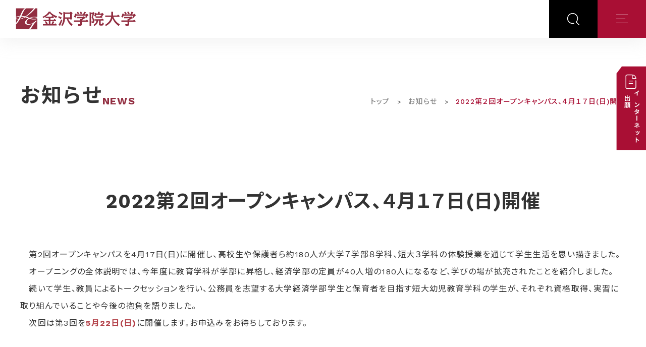

--- FILE ---
content_type: text/html; charset=UTF-8
request_url: https://www.kanazawa-gu.ac.jp/news/oc-kaisai-20220417/
body_size: 174543
content:
<!DOCTYPE html>
<html lang="ja">

<head>
    <meta http-equiv="Content-Type" content="text/html; charset=UTF-8">
    <meta name="viewport" content="width=device-width, initial-scale=1, minimum-scale=1.0, user-scalable=yes">
    <meta name="format-detection" content="telephone=no">
        <link rel="apple-touch-icon" type="image/x-icon" href="https://www.kanazawa-gu.ac.jp/wp-content/themes/kgu/img/icon.png">
    <link rel="icon" type="image/vnd.microsoft.icon" href="https://www.kanazawa-gu.ac.jp/wp-content/themes/kgu/img/favicon.ico">
    <script src="https://ajax.googleapis.com/ajax/libs/jquery/3.6.0/jquery.min.js"></script>
    <link rel="preconnect" href="https://fonts.googleapis.com">
    <link rel="preconnect" href="https://fonts.gstatic.com" crossorigin>
    <link href="https://fonts.googleapis.com/css2?family=Noto+Sans+JP:wght@300;400;500;600;700&family=Work+Sans:wght@300;400;500;600;700&family=Roboto+Condensed:wght@700&display=swap" rel="stylesheet">
    <link rel="stylesheet" type="text/css" media="all" href="https://www.kanazawa-gu.ac.jp/wp-content/themes/kgu/css/style.css?251225">
    <link rel="stylesheet" type="text/css" media="all" href="https://www.kanazawa-gu.ac.jp/wp-content/themes/kgu/css/under.css?250904">
    <link rel="stylesheet" type="text/css" media="all" href="https://www.kanazawa-gu.ac.jp/wp-content/themes/kgu/css/add_style_20210127.css">
    <link rel="stylesheet" type="text/css" media="all" href="https://www.kanazawa-gu.ac.jp/wp-content/themes/kgu/css/add_style_slick.css">
    <link rel="stylesheet" type="text/css" media="all" href="https://www.kanazawa-gu.ac.jp/wp-content/themes/kgu/css/font-awesome/css/all.min.css">

    <meta name='robots' content='index, follow, max-image-preview:large, max-snippet:-1, max-video-preview:-1' />
	<style>img:is([sizes="auto" i], [sizes^="auto," i]) { contain-intrinsic-size: 3000px 1500px }</style>
	
	<!-- This site is optimized with the Yoast SEO plugin v25.1 - https://yoast.com/wordpress/plugins/seo/ -->
	<title>2022第２回オープンキャンパス、４月１７日(日)開催 - 金沢学院大学</title>
	<link rel="canonical" href="https://www.kanazawa-gu.ac.jp/news/oc-kaisai-20220417/" />
	<meta property="og:locale" content="ja_JP" />
	<meta property="og:type" content="article" />
	<meta property="og:title" content="2022第２回オープンキャンパス、４月１７日(日)開催 - 金沢学院大学" />
	<meta property="og:description" content="　第2回オープンキャンパスを4月17日(日)に開催し、高校生や保護者ら約180人が大学７学部８学科、短大３学科の体験授業を通じて学生生活を思い描きました。 　オープニングの全体説明では、今年度に教育学科が学部に昇格し、経 [&hellip;]" />
	<meta property="og:url" content="https://www.kanazawa-gu.ac.jp/news/oc-kaisai-20220417/" />
	<meta property="og:site_name" content="金沢学院大学" />
	<meta property="article:publisher" content="https://www.facebook.com/KanazawaGakuinUniversity" />
	<meta property="article:modified_time" content="2022-04-18T10:22:53+00:00" />
	<meta property="og:image" content="https://www.kanazawa-gu.ac.jp/wp-content/uploads/2023/05/ogp.png" />
	<meta property="og:image:width" content="1200" />
	<meta property="og:image:height" content="630" />
	<meta property="og:image:type" content="image/png" />
	<meta name="twitter:card" content="summary_large_image" />
	<script type="application/ld+json" class="yoast-schema-graph">{"@context":"https://schema.org","@graph":[{"@type":"WebPage","@id":"https://www.kanazawa-gu.ac.jp/news/oc-kaisai-20220417/","url":"https://www.kanazawa-gu.ac.jp/news/oc-kaisai-20220417/","name":"2022第２回オープンキャンパス、４月１７日(日)開催 - 金沢学院大学","isPartOf":{"@id":"https://www.kanazawa-gu.ac.jp/#website"},"datePublished":"2022-04-18T10:19:20+00:00","dateModified":"2022-04-18T10:22:53+00:00","breadcrumb":{"@id":"https://www.kanazawa-gu.ac.jp/news/oc-kaisai-20220417/#breadcrumb"},"inLanguage":"ja","potentialAction":[{"@type":"ReadAction","target":["https://www.kanazawa-gu.ac.jp/news/oc-kaisai-20220417/"]}]},{"@type":"BreadcrumbList","@id":"https://www.kanazawa-gu.ac.jp/news/oc-kaisai-20220417/#breadcrumb","itemListElement":[{"@type":"ListItem","position":1,"name":"トップ","item":"https://www.kanazawa-gu.ac.jp/"},{"@type":"ListItem","position":2,"name":"お知らせ","item":"https://www.kanazawa-gu.ac.jp/news/"},{"@type":"ListItem","position":3,"name":"2022第２回オープンキャンパス、４月１７日(日)開催"}]},{"@type":"WebSite","@id":"https://www.kanazawa-gu.ac.jp/#website","url":"https://www.kanazawa-gu.ac.jp/","name":"金沢学院大学","description":"","potentialAction":[{"@type":"SearchAction","target":{"@type":"EntryPoint","urlTemplate":"https://www.kanazawa-gu.ac.jp/?s={search_term_string}"},"query-input":{"@type":"PropertyValueSpecification","valueRequired":true,"valueName":"search_term_string"}}],"inLanguage":"ja"}]}</script>
	<!-- / Yoast SEO plugin. -->


<script type="text/javascript">
/* <![CDATA[ */
window._wpemojiSettings = {"baseUrl":"https:\/\/s.w.org\/images\/core\/emoji\/16.0.1\/72x72\/","ext":".png","svgUrl":"https:\/\/s.w.org\/images\/core\/emoji\/16.0.1\/svg\/","svgExt":".svg","source":{"concatemoji":"https:\/\/www.kanazawa-gu.ac.jp\/wp-includes\/js\/wp-emoji-release.min.js?ver=6.8.3"}};
/*! This file is auto-generated */
!function(s,n){var o,i,e;function c(e){try{var t={supportTests:e,timestamp:(new Date).valueOf()};sessionStorage.setItem(o,JSON.stringify(t))}catch(e){}}function p(e,t,n){e.clearRect(0,0,e.canvas.width,e.canvas.height),e.fillText(t,0,0);var t=new Uint32Array(e.getImageData(0,0,e.canvas.width,e.canvas.height).data),a=(e.clearRect(0,0,e.canvas.width,e.canvas.height),e.fillText(n,0,0),new Uint32Array(e.getImageData(0,0,e.canvas.width,e.canvas.height).data));return t.every(function(e,t){return e===a[t]})}function u(e,t){e.clearRect(0,0,e.canvas.width,e.canvas.height),e.fillText(t,0,0);for(var n=e.getImageData(16,16,1,1),a=0;a<n.data.length;a++)if(0!==n.data[a])return!1;return!0}function f(e,t,n,a){switch(t){case"flag":return n(e,"\ud83c\udff3\ufe0f\u200d\u26a7\ufe0f","\ud83c\udff3\ufe0f\u200b\u26a7\ufe0f")?!1:!n(e,"\ud83c\udde8\ud83c\uddf6","\ud83c\udde8\u200b\ud83c\uddf6")&&!n(e,"\ud83c\udff4\udb40\udc67\udb40\udc62\udb40\udc65\udb40\udc6e\udb40\udc67\udb40\udc7f","\ud83c\udff4\u200b\udb40\udc67\u200b\udb40\udc62\u200b\udb40\udc65\u200b\udb40\udc6e\u200b\udb40\udc67\u200b\udb40\udc7f");case"emoji":return!a(e,"\ud83e\udedf")}return!1}function g(e,t,n,a){var r="undefined"!=typeof WorkerGlobalScope&&self instanceof WorkerGlobalScope?new OffscreenCanvas(300,150):s.createElement("canvas"),o=r.getContext("2d",{willReadFrequently:!0}),i=(o.textBaseline="top",o.font="600 32px Arial",{});return e.forEach(function(e){i[e]=t(o,e,n,a)}),i}function t(e){var t=s.createElement("script");t.src=e,t.defer=!0,s.head.appendChild(t)}"undefined"!=typeof Promise&&(o="wpEmojiSettingsSupports",i=["flag","emoji"],n.supports={everything:!0,everythingExceptFlag:!0},e=new Promise(function(e){s.addEventListener("DOMContentLoaded",e,{once:!0})}),new Promise(function(t){var n=function(){try{var e=JSON.parse(sessionStorage.getItem(o));if("object"==typeof e&&"number"==typeof e.timestamp&&(new Date).valueOf()<e.timestamp+604800&&"object"==typeof e.supportTests)return e.supportTests}catch(e){}return null}();if(!n){if("undefined"!=typeof Worker&&"undefined"!=typeof OffscreenCanvas&&"undefined"!=typeof URL&&URL.createObjectURL&&"undefined"!=typeof Blob)try{var e="postMessage("+g.toString()+"("+[JSON.stringify(i),f.toString(),p.toString(),u.toString()].join(",")+"));",a=new Blob([e],{type:"text/javascript"}),r=new Worker(URL.createObjectURL(a),{name:"wpTestEmojiSupports"});return void(r.onmessage=function(e){c(n=e.data),r.terminate(),t(n)})}catch(e){}c(n=g(i,f,p,u))}t(n)}).then(function(e){for(var t in e)n.supports[t]=e[t],n.supports.everything=n.supports.everything&&n.supports[t],"flag"!==t&&(n.supports.everythingExceptFlag=n.supports.everythingExceptFlag&&n.supports[t]);n.supports.everythingExceptFlag=n.supports.everythingExceptFlag&&!n.supports.flag,n.DOMReady=!1,n.readyCallback=function(){n.DOMReady=!0}}).then(function(){return e}).then(function(){var e;n.supports.everything||(n.readyCallback(),(e=n.source||{}).concatemoji?t(e.concatemoji):e.wpemoji&&e.twemoji&&(t(e.twemoji),t(e.wpemoji)))}))}((window,document),window._wpemojiSettings);
/* ]]> */
</script>
<style id='wp-emoji-styles-inline-css' type='text/css'>

	img.wp-smiley, img.emoji {
		display: inline !important;
		border: none !important;
		box-shadow: none !important;
		height: 1em !important;
		width: 1em !important;
		margin: 0 0.07em !important;
		vertical-align: -0.1em !important;
		background: none !important;
		padding: 0 !important;
	}
</style>
<link rel='stylesheet' id='wp-block-library-css' href='https://www.kanazawa-gu.ac.jp/wp-includes/css/dist/block-library/style.min.css?ver=6.8.3' type='text/css' media='all' />
<style id='classic-theme-styles-inline-css' type='text/css'>
/*! This file is auto-generated */
.wp-block-button__link{color:#fff;background-color:#32373c;border-radius:9999px;box-shadow:none;text-decoration:none;padding:calc(.667em + 2px) calc(1.333em + 2px);font-size:1.125em}.wp-block-file__button{background:#32373c;color:#fff;text-decoration:none}
</style>
<style id='global-styles-inline-css' type='text/css'>
:root{--wp--preset--aspect-ratio--square: 1;--wp--preset--aspect-ratio--4-3: 4/3;--wp--preset--aspect-ratio--3-4: 3/4;--wp--preset--aspect-ratio--3-2: 3/2;--wp--preset--aspect-ratio--2-3: 2/3;--wp--preset--aspect-ratio--16-9: 16/9;--wp--preset--aspect-ratio--9-16: 9/16;--wp--preset--color--black: #000000;--wp--preset--color--cyan-bluish-gray: #abb8c3;--wp--preset--color--white: #ffffff;--wp--preset--color--pale-pink: #f78da7;--wp--preset--color--vivid-red: #cf2e2e;--wp--preset--color--luminous-vivid-orange: #ff6900;--wp--preset--color--luminous-vivid-amber: #fcb900;--wp--preset--color--light-green-cyan: #7bdcb5;--wp--preset--color--vivid-green-cyan: #00d084;--wp--preset--color--pale-cyan-blue: #8ed1fc;--wp--preset--color--vivid-cyan-blue: #0693e3;--wp--preset--color--vivid-purple: #9b51e0;--wp--preset--gradient--vivid-cyan-blue-to-vivid-purple: linear-gradient(135deg,rgba(6,147,227,1) 0%,rgb(155,81,224) 100%);--wp--preset--gradient--light-green-cyan-to-vivid-green-cyan: linear-gradient(135deg,rgb(122,220,180) 0%,rgb(0,208,130) 100%);--wp--preset--gradient--luminous-vivid-amber-to-luminous-vivid-orange: linear-gradient(135deg,rgba(252,185,0,1) 0%,rgba(255,105,0,1) 100%);--wp--preset--gradient--luminous-vivid-orange-to-vivid-red: linear-gradient(135deg,rgba(255,105,0,1) 0%,rgb(207,46,46) 100%);--wp--preset--gradient--very-light-gray-to-cyan-bluish-gray: linear-gradient(135deg,rgb(238,238,238) 0%,rgb(169,184,195) 100%);--wp--preset--gradient--cool-to-warm-spectrum: linear-gradient(135deg,rgb(74,234,220) 0%,rgb(151,120,209) 20%,rgb(207,42,186) 40%,rgb(238,44,130) 60%,rgb(251,105,98) 80%,rgb(254,248,76) 100%);--wp--preset--gradient--blush-light-purple: linear-gradient(135deg,rgb(255,206,236) 0%,rgb(152,150,240) 100%);--wp--preset--gradient--blush-bordeaux: linear-gradient(135deg,rgb(254,205,165) 0%,rgb(254,45,45) 50%,rgb(107,0,62) 100%);--wp--preset--gradient--luminous-dusk: linear-gradient(135deg,rgb(255,203,112) 0%,rgb(199,81,192) 50%,rgb(65,88,208) 100%);--wp--preset--gradient--pale-ocean: linear-gradient(135deg,rgb(255,245,203) 0%,rgb(182,227,212) 50%,rgb(51,167,181) 100%);--wp--preset--gradient--electric-grass: linear-gradient(135deg,rgb(202,248,128) 0%,rgb(113,206,126) 100%);--wp--preset--gradient--midnight: linear-gradient(135deg,rgb(2,3,129) 0%,rgb(40,116,252) 100%);--wp--preset--font-size--small: 13px;--wp--preset--font-size--medium: 20px;--wp--preset--font-size--large: 36px;--wp--preset--font-size--x-large: 42px;--wp--preset--spacing--20: 0.44rem;--wp--preset--spacing--30: 0.67rem;--wp--preset--spacing--40: 1rem;--wp--preset--spacing--50: 1.5rem;--wp--preset--spacing--60: 2.25rem;--wp--preset--spacing--70: 3.38rem;--wp--preset--spacing--80: 5.06rem;--wp--preset--shadow--natural: 6px 6px 9px rgba(0, 0, 0, 0.2);--wp--preset--shadow--deep: 12px 12px 50px rgba(0, 0, 0, 0.4);--wp--preset--shadow--sharp: 6px 6px 0px rgba(0, 0, 0, 0.2);--wp--preset--shadow--outlined: 6px 6px 0px -3px rgba(255, 255, 255, 1), 6px 6px rgba(0, 0, 0, 1);--wp--preset--shadow--crisp: 6px 6px 0px rgba(0, 0, 0, 1);}:where(.is-layout-flex){gap: 0.5em;}:where(.is-layout-grid){gap: 0.5em;}body .is-layout-flex{display: flex;}.is-layout-flex{flex-wrap: wrap;align-items: center;}.is-layout-flex > :is(*, div){margin: 0;}body .is-layout-grid{display: grid;}.is-layout-grid > :is(*, div){margin: 0;}:where(.wp-block-columns.is-layout-flex){gap: 2em;}:where(.wp-block-columns.is-layout-grid){gap: 2em;}:where(.wp-block-post-template.is-layout-flex){gap: 1.25em;}:where(.wp-block-post-template.is-layout-grid){gap: 1.25em;}.has-black-color{color: var(--wp--preset--color--black) !important;}.has-cyan-bluish-gray-color{color: var(--wp--preset--color--cyan-bluish-gray) !important;}.has-white-color{color: var(--wp--preset--color--white) !important;}.has-pale-pink-color{color: var(--wp--preset--color--pale-pink) !important;}.has-vivid-red-color{color: var(--wp--preset--color--vivid-red) !important;}.has-luminous-vivid-orange-color{color: var(--wp--preset--color--luminous-vivid-orange) !important;}.has-luminous-vivid-amber-color{color: var(--wp--preset--color--luminous-vivid-amber) !important;}.has-light-green-cyan-color{color: var(--wp--preset--color--light-green-cyan) !important;}.has-vivid-green-cyan-color{color: var(--wp--preset--color--vivid-green-cyan) !important;}.has-pale-cyan-blue-color{color: var(--wp--preset--color--pale-cyan-blue) !important;}.has-vivid-cyan-blue-color{color: var(--wp--preset--color--vivid-cyan-blue) !important;}.has-vivid-purple-color{color: var(--wp--preset--color--vivid-purple) !important;}.has-black-background-color{background-color: var(--wp--preset--color--black) !important;}.has-cyan-bluish-gray-background-color{background-color: var(--wp--preset--color--cyan-bluish-gray) !important;}.has-white-background-color{background-color: var(--wp--preset--color--white) !important;}.has-pale-pink-background-color{background-color: var(--wp--preset--color--pale-pink) !important;}.has-vivid-red-background-color{background-color: var(--wp--preset--color--vivid-red) !important;}.has-luminous-vivid-orange-background-color{background-color: var(--wp--preset--color--luminous-vivid-orange) !important;}.has-luminous-vivid-amber-background-color{background-color: var(--wp--preset--color--luminous-vivid-amber) !important;}.has-light-green-cyan-background-color{background-color: var(--wp--preset--color--light-green-cyan) !important;}.has-vivid-green-cyan-background-color{background-color: var(--wp--preset--color--vivid-green-cyan) !important;}.has-pale-cyan-blue-background-color{background-color: var(--wp--preset--color--pale-cyan-blue) !important;}.has-vivid-cyan-blue-background-color{background-color: var(--wp--preset--color--vivid-cyan-blue) !important;}.has-vivid-purple-background-color{background-color: var(--wp--preset--color--vivid-purple) !important;}.has-black-border-color{border-color: var(--wp--preset--color--black) !important;}.has-cyan-bluish-gray-border-color{border-color: var(--wp--preset--color--cyan-bluish-gray) !important;}.has-white-border-color{border-color: var(--wp--preset--color--white) !important;}.has-pale-pink-border-color{border-color: var(--wp--preset--color--pale-pink) !important;}.has-vivid-red-border-color{border-color: var(--wp--preset--color--vivid-red) !important;}.has-luminous-vivid-orange-border-color{border-color: var(--wp--preset--color--luminous-vivid-orange) !important;}.has-luminous-vivid-amber-border-color{border-color: var(--wp--preset--color--luminous-vivid-amber) !important;}.has-light-green-cyan-border-color{border-color: var(--wp--preset--color--light-green-cyan) !important;}.has-vivid-green-cyan-border-color{border-color: var(--wp--preset--color--vivid-green-cyan) !important;}.has-pale-cyan-blue-border-color{border-color: var(--wp--preset--color--pale-cyan-blue) !important;}.has-vivid-cyan-blue-border-color{border-color: var(--wp--preset--color--vivid-cyan-blue) !important;}.has-vivid-purple-border-color{border-color: var(--wp--preset--color--vivid-purple) !important;}.has-vivid-cyan-blue-to-vivid-purple-gradient-background{background: var(--wp--preset--gradient--vivid-cyan-blue-to-vivid-purple) !important;}.has-light-green-cyan-to-vivid-green-cyan-gradient-background{background: var(--wp--preset--gradient--light-green-cyan-to-vivid-green-cyan) !important;}.has-luminous-vivid-amber-to-luminous-vivid-orange-gradient-background{background: var(--wp--preset--gradient--luminous-vivid-amber-to-luminous-vivid-orange) !important;}.has-luminous-vivid-orange-to-vivid-red-gradient-background{background: var(--wp--preset--gradient--luminous-vivid-orange-to-vivid-red) !important;}.has-very-light-gray-to-cyan-bluish-gray-gradient-background{background: var(--wp--preset--gradient--very-light-gray-to-cyan-bluish-gray) !important;}.has-cool-to-warm-spectrum-gradient-background{background: var(--wp--preset--gradient--cool-to-warm-spectrum) !important;}.has-blush-light-purple-gradient-background{background: var(--wp--preset--gradient--blush-light-purple) !important;}.has-blush-bordeaux-gradient-background{background: var(--wp--preset--gradient--blush-bordeaux) !important;}.has-luminous-dusk-gradient-background{background: var(--wp--preset--gradient--luminous-dusk) !important;}.has-pale-ocean-gradient-background{background: var(--wp--preset--gradient--pale-ocean) !important;}.has-electric-grass-gradient-background{background: var(--wp--preset--gradient--electric-grass) !important;}.has-midnight-gradient-background{background: var(--wp--preset--gradient--midnight) !important;}.has-small-font-size{font-size: var(--wp--preset--font-size--small) !important;}.has-medium-font-size{font-size: var(--wp--preset--font-size--medium) !important;}.has-large-font-size{font-size: var(--wp--preset--font-size--large) !important;}.has-x-large-font-size{font-size: var(--wp--preset--font-size--x-large) !important;}
:where(.wp-block-post-template.is-layout-flex){gap: 1.25em;}:where(.wp-block-post-template.is-layout-grid){gap: 1.25em;}
:where(.wp-block-columns.is-layout-flex){gap: 2em;}:where(.wp-block-columns.is-layout-grid){gap: 2em;}
:root :where(.wp-block-pullquote){font-size: 1.5em;line-height: 1.6;}
</style>
<style id='akismet-widget-style-inline-css' type='text/css'>

			.a-stats {
				--akismet-color-mid-green: #357b49;
				--akismet-color-white: #fff;
				--akismet-color-light-grey: #f6f7f7;

				max-width: 350px;
				width: auto;
			}

			.a-stats * {
				all: unset;
				box-sizing: border-box;
			}

			.a-stats strong {
				font-weight: 600;
			}

			.a-stats a.a-stats__link,
			.a-stats a.a-stats__link:visited,
			.a-stats a.a-stats__link:active {
				background: var(--akismet-color-mid-green);
				border: none;
				box-shadow: none;
				border-radius: 8px;
				color: var(--akismet-color-white);
				cursor: pointer;
				display: block;
				font-family: -apple-system, BlinkMacSystemFont, 'Segoe UI', 'Roboto', 'Oxygen-Sans', 'Ubuntu', 'Cantarell', 'Helvetica Neue', sans-serif;
				font-weight: 500;
				padding: 12px;
				text-align: center;
				text-decoration: none;
				transition: all 0.2s ease;
			}

			/* Extra specificity to deal with TwentyTwentyOne focus style */
			.widget .a-stats a.a-stats__link:focus {
				background: var(--akismet-color-mid-green);
				color: var(--akismet-color-white);
				text-decoration: none;
			}

			.a-stats a.a-stats__link:hover {
				filter: brightness(110%);
				box-shadow: 0 4px 12px rgba(0, 0, 0, 0.06), 0 0 2px rgba(0, 0, 0, 0.16);
			}

			.a-stats .count {
				color: var(--akismet-color-white);
				display: block;
				font-size: 1.5em;
				line-height: 1.4;
				padding: 0 13px;
				white-space: nowrap;
			}
		
</style>
<link rel='stylesheet' id='wp-pagenavi-css' href='https://www.kanazawa-gu.ac.jp/wp-content/plugins/wp-pagenavi/pagenavi-css.css?ver=2.70' type='text/css' media='all' />
<link rel='stylesheet' id='style-css' href='https://www.kanazawa-gu.ac.jp/wp-content/themes/kgu/style.css?ver=6.8.3' type='text/css' media='all' />
<link rel="https://api.w.org/" href="https://www.kanazawa-gu.ac.jp/wp-json/" /><link rel="alternate" title="JSON" type="application/json" href="https://www.kanazawa-gu.ac.jp/wp-json/wp/v2/news/38571" /><link rel="EditURI" type="application/rsd+xml" title="RSD" href="https://www.kanazawa-gu.ac.jp/xmlrpc.php?rsd" />
<meta name="generator" content="WordPress 6.8.3" />
<link rel='shortlink' href='https://www.kanazawa-gu.ac.jp/?p=38571' />
<link rel="alternate" title="oEmbed (JSON)" type="application/json+oembed" href="https://www.kanazawa-gu.ac.jp/wp-json/oembed/1.0/embed?url=https%3A%2F%2Fwww.kanazawa-gu.ac.jp%2Fnews%2Foc-kaisai-20220417%2F" />
<link rel="alternate" title="oEmbed (XML)" type="text/xml+oembed" href="https://www.kanazawa-gu.ac.jp/wp-json/oembed/1.0/embed?url=https%3A%2F%2Fwww.kanazawa-gu.ac.jp%2Fnews%2Foc-kaisai-20220417%2F&#038;format=xml" />

    
    <!-- Google Tag Manager -->
    <script>
        (function (w, d, s, l, i) {
            w[l] = w[l] || [];
            w[l].push({
                'gtm.start': new Date().getTime(),
                event: 'gtm.js'
            });
            var f = d.getElementsByTagName(s)[0],
                j = d.createElement(s),
                dl = l != 'dataLayer' ? '&l=' + l : '';
            j.async = true;
            j.src =
                'https://www.googletagmanager.com/gtm.js?id=' + i + dl;
            f.parentNode.insertBefore(j, f);
        })(window, document, 'script', 'dataLayer', 'GTM-K3WZHRG');
    </script>
    <!-- End Google Tag Manager -->

</head>

<body class="wp-singular news-template-default single single-news postid-38571 wp-theme-kgu">

    <!-- Google Tag Manager (noscript) -->
    <noscript><iframe src="https://www.googletagmanager.com/ns.html?id=GTM-K3WZHRG" height="0" width="0" style="display:none;visibility:hidden"></iframe></noscript>
    <!-- End Google Tag Manager (noscript) -->

    <header class="l-header js-l-header">
        <div class="l-header-wrap">

                            <p class="l-header__logo-wrap">
                    <a href="https://www.kanazawa-gu.ac.jp/">
                        <picture>
                            <img src="https://www.kanazawa-gu.ac.jp/assets/img/common/logo-black.png" loading="lazy" alt="">
                        </picture>
                    </a>
                </p>
            



                        <button type="button" id="js-buttonHamburger" class="l-hamburger" aria-controls="global-nav" aria-expanded="false">
                <span class="l-hamburger__txt">Menu</span>
                <span class="l-hamburger__line-top"></span>
                <span class="l-hamburger__line">
                    <span class="u-visuallyHidden">
                        メニューを開閉する
                    </span>
                </span>
                <span class="l-hamburger__line-bottom"></span>
            </button>



        </div>
    </header>

    <nav class="l-header-nav js-l-header-nav" id="global-nav">
        <div class="l-header-nav__inner">
            <div class="l-header-nav__wrap">
                <div class="l-header-nav__2column">
                    <div class="l-header-nav__left">
                        <picture>
                            <img src="https://www.kanazawa-gu.ac.jp/assets/img/common/hd-bg.jpg" alt="" class="l-header-nav__left-bg-img">
                        </picture>

                        <img src="https://www.kanazawa-gu.ac.jp/assets/img/common/logo-white.png" alt="" class="logo">
                    </div>
                    <div class="l-header-nav__right">
                        <div class="l-header-nav__right__inner">
                            <div class="l-header-nav__right-topBox">

                                <div class="l-header-nav__btm-search-form-wrap">
                                    <form id="gnav__search-form " class="l-header-nav__btm-search-form l-header-nav__btm-search-form--top" action="/search-results/">
                                        <script async src="https://cse.google.com/cse.js?cx=002178138777178473864:vpfoxfc1tlr"></script>
                                        <div class="gcse-searchbox-only"></div>
                                    </form>
                                </div>
                                <div class="l-header-nav__right-topBox-list l-header-nav__right-topBox-e-apply">
                                    <a href="https://e-apply.jp/ds/kanazawa-gu/" class="l-header-nav__right-topBox-list-anker" 　 target="_blank">
                                        <img src="https://www.kanazawa-gu.ac.jp/assets/img/svg/e-apply--black.svg" alt="" class="c-svg c-svg--e-apply--black">
                                        <img src="https://www.kanazawa-gu.ac.jp/assets/img/svg/e-apply--red.svg" alt="" class="c-svg c-svg--e-apply--red">

                                        <p class="l-header-nav__right-topBox-text">web出願</p>
                                    </a>
                                </div>
                                <div class="l-header-nav__right-topBox-list l-header-nav__right-topBox-siryou">
                                    <a href="/admissions/document-request/" class="l-header-nav__right-topBox-list-anker">

                                        <svg xmlns="http://www.w3.org/2000/svg" viewBox="0 0 32.16 42.38" class="c-svg c-svg--icon01 c-svg--icon01--black">
                                    <path d=" M31.51 42.38H.64c-.36 0-.64-.29-.64-.64V7.96c0-.17.07-.33.19-.46L7.5.19c.12-.12.28-.19.46-.19h23.55c.36 0 .64.29.64.64v41.09c0 .36-.29.64-.64.64zM1.29 41.09h29.58V1.29H8.22L1.29 8.23v32.86z" />
                                    <path d="M25.93 13.67H12.05c-.36 0-.64-.29-.64-.64s.29-.64.64-.64h13.88c.36 0 .64.29.64.64s-.29.64-.64.64zM25.93 20.98H6.23c-.36 0-.64-.29-.64-.64s.29-.64.64-.64h19.7c.36 0 .64.29.64.64s-.29.64-.64.64zM25.93 28.3H6.23c-.36 0-.64-.29-.64-.64s.29-.64.64-.64h19.7c.36 0 .64.29.64.64s-.29.64-.64.64zM18.78 35.62H6.23c-.36 0-.64-.29-.64-.64s.29-.64.64-.64h12.55c.36 0 .64.29.64.64s-.29.64-.64.64z" />
                                </svg>
                                        <p class="l-header-nav__right-topBox-text">資料請求</p>
                                    </a>
                                </div>
                                <div class="l-header-nav__right-topBox-list l-header-nav__right-topBox-list-access">
                                    <a href="/accessguide/" class="l-header-nav__right-topBox-list-anker">
                                    <svg xmlns="http://www.w3.org/2000/svg" viewBox="0 0 16.969 25" class="c-svg c-svg--access--black">
                                    <path d="M54.488 5391a8.588 8.588 0 00-8.488 8.68 11.383 11.383 0 001.895 5.99c1.847 2.91 6.593 10.33 6.593 10.33s4.746-7.42 6.593-10.33a11.384 11.384 0 001.895-5.99 8.588 8.588 0 00-8.488-8.68zm0 13.54a4.856 4.856 0 114.746-4.86 4.807 4.807 0 01-4.746 4.86z" transform="translate(-46 -5391)" />
                                </svg>
                                        <p class="l-header-nav__right-topBox-text">アクセス</p>
                                    </a>
                                </div>
                                <div class="l-header-nav__right-topBox-close js-l-header-nav__right-topBox-close">
                                    <span class="l-header-nav__right-topBox-close-text">Close</span>
                                </div>
                            </div>
                            <div class="l-header-nav__btm-wrap">
                                <div class="l-header-nav__btm-inner">
                                    <form id="gnav__search-form " class="l-header-nav__btm-search-form" action="/search-results/">
                                        <script async src="https://cse.google.com/cse.js?cx=002178138777178473864:vpfoxfc1tlr"></script>
                                        <div class="gcse-searchbox-only"></div>
                                    </form>
                                    <div class="l-header-nav__btm-2column">
                                        <div class="l-header-nav__btm-2column-left">
                                            <div class="l-header-nav__btm-2column-left-item">
                                                <div class="l-header-nav__btm-2column-left-head js-accordion-tb js-tab-pc" data-tab="b">
                                                    <svg class="c-svg c-svg--tab l-header-nav__btm-2column-left-head-svg">
                                                        <use xlink:href="https://www.kanazawa-gu.ac.jp/assets/img/svg/symbol/sprite.svg#tab" />
                                                    </svg>
                                                    <div class="l-header-nav__btm-2column-left-head-anker">
                                                        <p class="l-header-nav__btm-2column-left-head-title">学部・大学院</p>
                                                    </div>
                                                </div>
                                                <ul class="l-header-nav__btm-2column-left-subbox">
                                                    <li class="l-header-nav__btm-2column-left-subbox-list l-header-nav__btm-2column-left-subbox-list--sp">
                                                        <a href="/academics/" class="l-header-nav__btm-2column-left-subbox-anker">学部・大学院 TOP</a>
                                                    </li>
                                                    <li class="l-header-nav__btm-2column-left-subbox-list">
                                                        <a href="/academics/information-engineering/" class="l-header-nav__btm-2column-left-subbox-anker">情報工学部<span class="small">(2024年4月開設)</span></a>
                                                    </li>
                                                    <li class="l-header-nav__btm-2column-left-subbox-list">
                                                        <a href="/academics/economics/" class="l-header-nav__btm-2column-left-subbox-anker">経済学部</a>
                                                    </li>
                                                    <li class="l-header-nav__btm-2column-left-subbox-list">
                                                        <a href="/academics/literature/" class="l-header-nav__btm-2column-left-subbox-anker">文学部</a>
                                                    </li>
                                                    <li class="l-header-nav__btm-2column-left-subbox-list">
                                                        <a href="/academics/education/" class="l-header-nav__btm-2column-left-subbox-anker">教育学部</a>
                                                    </li>
                                                    <li class="l-header-nav__btm-2column-left-subbox-list">
                                                        <a href="/academics/art/" class="l-header-nav__btm-2column-left-subbox-anker">芸術学部</a>
                                                    </li>
                                                    <li class="l-header-nav__btm-2column-left-subbox-list">
                                                        <a href="/academics/nutrition/" class="l-header-nav__btm-2column-left-subbox-anker">栄養学部</a>
                                                    </li>
                                                    <li class="l-header-nav__btm-2column-left-subbox-list">
                                                        <a href="/academics/sportscience/" class="l-header-nav__btm-2column-left-subbox-anker">スポーツ科学部</a>
                                                    </li>
                                                    <li class="l-header-nav__btm-2column-left-subbox-list">
                                                        <a href="/academics/graduate_school/" class="l-header-nav__btm-2column-left-subbox-anker">大学院</a>
                                                    </li>

                                                </ul>
                                            </div>

                                            <div class="l-header-nav__btm-2column-left-item">
                                                <div class="l-header-nav__btm-2column-left-head js-accordion-tb js-tab-pc" data-tab="c">
                                                    <svg class="c-svg c-svg--tab l-header-nav__btm-2column-left-head-svg">
                                                        <use xlink:href="https://www.kanazawa-gu.ac.jp/assets/img/svg/symbol/sprite.svg#tab" />
                                                    </svg>
                                                    <div class="l-header-nav__btm-2column-left-head-anker">
                                                        <p class="l-header-nav__btm-2column-left-head-title">入試情報</p>
                                                    </div>
                                                </div>
                                                <ul class="l-header-nav__btm-2column-left-subbox">
                                                    <li class="l-header-nav__btm-2column-left-subbox-list l-header-nav__btm-2column-left-subbox-list--sp">
                                                        <a href="/admissions/" class="l-header-nav__btm-2column-left-subbox-anker">入試情報 TOP</a>
                                                    </li>
                                                    <li class="l-header-nav__btm-2column-left-subbox-list">
                                                        <a href="/aboutus/information/admission-policy/" class="l-header-nav__btm-2column-left-subbox-anker">アドミッション・ポリシー</a>
                                                    </li>
                                                    <li class="l-header-nav__btm-2column-left-subbox-list">
                                                        <a href="/admissions/document-request/" class="l-header-nav__btm-2column-left-subbox-anker">資料請求</a>
                                                    </li>
                                                    <li class="l-header-nav__btm-2column-left-subbox-list">
                                                        <a href="/admissions/outline/" class="l-header-nav__btm-2column-left-subbox-anker">⼊学試験概要</a>
                                                    </li>
                                                    <li class="l-header-nav__btm-2column-left-subbox-list">
                                                        <a href="/admissions/syutugansyorui/" class="l-header-nav__btm-2column-left-subbox-anker">出願書類</a>
                                                    </li>
                                                    <li class="l-header-nav__btm-2column-left-subbox-list">
                                                        <a href="/opencampus/" class="l-header-nav__btm-2column-left-subbox-anker">オープンキャンパス</a>
                                                    </li>
                                                    <li class="l-header-nav__btm-2column-left-subbox-list">
                                                        <a href="/admissions/consultationmeeting/" class="l-header-nav__btm-2column-left-subbox-anker">進学相談会</a>
                                                    </li>
                                                    <li class="l-header-nav__btm-2column-left-subbox-list">
                                                        <a href="/admissions/tour/" class="l-header-nav__btm-2column-left-subbox-anker">⼤学⾒学会・個別⾒学</a>
                                                    </li>
                                                    <li class="l-header-nav__btm-2column-left-subbox-list">
                                                        <a href="/admissions/connection/" class="l-header-nav__btm-2column-left-subbox-anker">⼊試関連のお知らせ</a>
                                                    </li>
                                                    <li class="l-header-nav__btm-2column-left-subbox-list">
                                                        <a href="/admissions/scholarshipsystem/" class="l-header-nav__btm-2column-left-subbox-anker">奨学⾦制度</a>
                                                    </li>
                                                    <li class="l-header-nav__btm-2column-left-subbox-list">
                                                        <a href="/admissions/schoolexpenses/" class="l-header-nav__btm-2column-left-subbox-anker">学納⾦</a>
                                                    </li>
                                                    <li class="l-header-nav__btm-2column-left-subbox-list">
                                                        <a href="/admissions/past-issues/" class="l-header-nav__btm-2column-left-subbox-anker">過去問題</a>
                                                    </li>
                                                    <li class="l-header-nav__btm-2column-left-subbox-list">
                                                        <a href="/admissions/admission-pre/" class="l-header-nav__btm-2column-left-subbox-anker">入学前教育</a>
                                                    </li>
                                                    <li class="l-header-nav__btm-2column-left-subbox-list">
                                                        <a href="/admissions/application-online/" class="l-header-nav__btm-2column-left-subbox-anker">インターネット出願</a>
                                                    </li>
                                                    <li class="l-header-nav__btm-2column-left-subbox-list">
                                                        <a href="/admissions/transfer/" class="l-header-nav__btm-2column-left-subbox-anker">編入学試験</a>
                                                    </li>
                                                    <li class="l-header-nav__btm-2column-left-subbox-list">
                                                        <a href="/admissions/major/" class="l-header-nav__btm-2column-left-subbox-anker">専攻科入学試験</a>
                                                    </li>
                                                    <li class="l-header-nav__btm-2column-left-subbox-list">
                                                        <a href="/admissions/graduate/" class="l-header-nav__btm-2column-left-subbox-anker">大学院選抜試験</a>
                                                    </li>
                                                    <li class="l-header-nav__btm-2column-left-subbox-list">
                                                        <a href="/admissions/consultation/" class="l-header-nav__btm-2column-left-subbox-anker">個別相談会</a>
                                                    </li>
                                                    <li class="l-header-nav__btm-2column-left-subbox-list">
                                                        <a href="/admissions/gouhi/" class="l-header-nav__btm-2column-left-subbox-anker">合否照会</a>
                                                    </li>
                                                    <li class="l-header-nav__btm-2column-left-subbox-list">
                                                        <a href="/admissions/examination_support/" class="l-header-nav__btm-2column-left-subbox-anker">障がい入学志願者支援</a>
                                                    </li>
                                                </ul>
                                            </div>

                                            <div class="l-header-nav__btm-2column-left-item">
                                                <div class="l-header-nav__btm-2column-left-head js-accordion-tb js-tab-pc" data-tab="d">
                                                    <svg class="c-svg c-svg--tab l-header-nav__btm-2column-left-head-svg">
                                                        <use xlink:href="https://www.kanazawa-gu.ac.jp/assets/img/svg/symbol/sprite.svg#tab" />
                                                    </svg>
                                                    <div class="l-header-nav__btm-2column-left-head-anker">
                                                        <p class="l-header-nav__btm-2column-left-head-title">学生生活</p>
                                                    </div>
                                                </div>
                                                <ul class="l-header-nav__btm-2column-left-subbox">
                                                    <li class="l-header-nav__btm-2column-left-subbox-list l-header-nav__btm-2column-left-subbox-list--sp">
                                                        <a href="/campuslife/" class="l-header-nav__btm-2column-left-subbox-anker">学生生活 TOP</a>
                                                    </li>
                                                    <li class="l-header-nav__btm-2column-left-subbox-list">
                                                        <a href="/campuslife/calendar/" class="l-header-nav__btm-2column-left-subbox-anker">キャンパスカレンダー</a>
                                                    </li>
                                                    <li class="l-header-nav__btm-2column-left-subbox-list">
                                                        <a href="/campuslife/club/" class="l-header-nav__btm-2column-left-subbox-anker">クラブ活動</a>
                                                    </li>
                                                    <li class="l-header-nav__btm-2column-left-subbox-list">
                                                        <a href="/campuslife/campus-introduction/" class="l-header-nav__btm-2column-left-subbox-anker">キャンパス紹介</a>
                                                    </li>
                                                    <li class="l-header-nav__btm-2column-left-subbox-list">
                                                        <a href="/campuslife/shien/" class="l-header-nav__btm-2column-left-subbox-anker">障がい学⽣⽀援</a>
                                                    </li>
                                                </ul>
                                            </div>

                                            <div class="l-header-nav__btm-2column-left-item">
                                                <div class="l-header-nav__btm-2column-left-head js-accordion-tb js-tab-pc" data-tab="e">
                                                    <svg class="c-svg c-svg--tab l-header-nav__btm-2column-left-head-svg">
                                                        <use xlink:href="https://www.kanazawa-gu.ac.jp/assets/img/svg/symbol/sprite.svg#tab" />
                                                    </svg>
                                                    <div class="l-header-nav__btm-2column-left-head-anker">
                                                        <p class="l-header-nav__btm-2column-left-head-title">就職・キャリア支援</p>
                                                    </div>
                                                </div>
                                                <ul class="l-header-nav__btm-2column-left-subbox">
                                                    <li class="l-header-nav__btm-2column-left-subbox-list l-header-nav__btm-2column-left-subbox-list--sp">
                                                        <a href="/support/" class="l-header-nav__btm-2column-left-subbox-anker">就職・キャリア支援 TOP</a>
                                                    </li>
                                                    <li class="l-header-nav__btm-2column-left-subbox-list">
                                                        <a href="/support/employment/" class="l-header-nav__btm-2column-left-subbox-anker">就職支援</a>
                                                    </li>
                                                    <li class="l-header-nav__btm-2column-left-subbox-list">
                                                        <a href="/support/certification/" class="l-header-nav__btm-2column-left-subbox-anker">資格取得支援</a>
                                                    </li>
                                                    <li class="l-header-nav__btm-2column-left-subbox-list">
                                                        <a href="/support/teacher-training-course/" class="l-header-nav__btm-2column-left-subbox-anker">教職センター</a>
                                                    </li>
                                                    <li class="l-header-nav__btm-2column-left-subbox-list">
                                                        <a href="/support/basic/" class="l-header-nav__btm-2column-left-subbox-anker">基礎教育機構</a>
                                                    </li>
                                                    <li class="l-header-nav__btm-2column-left-subbox-list">
                                                        <a href="/support/massmedia-laboratory/" class="l-header-nav__btm-2column-left-subbox-anker">マスコミ研究所</a>
                                                    </li>
                                                    <li class="l-header-nav__btm-2column-left-subbox-list">
                                                        <a href="/support/tax-accounting/" class="l-header-nav__btm-2column-left-subbox-anker">税務会計研究所</a>
                                                    </li>
                                                    <li class="l-header-nav__btm-2column-left-subbox-list">
                                                        <a href="/support/certificate/" class="l-header-nav__btm-2column-left-subbox-anker">証明書交付</a>
                                                    </li>
                                                    <li class="l-header-nav__btm-2column-left-subbox-list">
                                                        <a href="/support/career-interview-dai/" class="l-header-nav__btm-2column-left-subbox-anker">内定者/OB・OGの声</a>
                                                    </li>
                                                </ul>
                                            </div>

                                            <div class="l-header-nav__btm-2column-left-item">
                                                <div class="js-accordion-tb js-tab-pc l-header-nav__btm-2column-left-head is-click" data-tab="a">
                                                    <svg class="c-svg c-svg--tab l-header-nav__btm-2column-left-head-svg">
                                                        <use xlink:href="https://www.kanazawa-gu.ac.jp/assets/img/svg/symbol/sprite.svg#tab" />
                                                    </svg>
                                                    <div class="l-header-nav__btm-2column-left-head-anker">
                                                        <p class="l-header-nav__btm-2column-left-head-title">金沢学院大学について</p>
                                                    </div>
                                                </div>
                                                <ul class="l-header-nav__btm-2column-left-subbox">
                                                    <li class="l-header-nav__btm-2column-left-subbox-list l-header-nav__btm-2column-left-subbox-list--sp">
                                                        <a href="/aboutus/" class="l-header-nav__btm-2column-left-subbox-anker">金沢学院大学について TOP</a>
                                                    </li>
                                                    <li class="l-header-nav__btm-2column-left-subbox-list">
                                                        <a href="/aboutus/message/" class="l-header-nav__btm-2column-left-subbox-anker">学長メッセージ</a>
                                                    </li>
                                                    <li class="l-header-nav__btm-2column-left-subbox-list">
                                                        <a href="/aboutus/outline/" class="l-header-nav__btm-2column-left-subbox-anker">大学概要</a>
                                                    </li>
                                                    <li class="l-header-nav__btm-2column-left-subbox-list">
                                                        <a href="/aboutus/teacher/" class="l-header-nav__btm-2column-left-subbox-anker">教員紹介</a>
                                                    </li>
                                                    <li class="l-header-nav__btm-2column-left-subbox-list">
                                                        <a href="/aboutus/3policy2016/" class="l-header-nav__btm-2column-left-subbox-anker">金沢学院大学３つのポリシー</a>
                                                    </li>
                                                    <li class="l-header-nav__btm-2column-left-subbox-list">
                                                        <a href="/aboutus/information/" class="l-header-nav__btm-2column-left-subbox-anker">情報公開</a>
                                                    </li>
                                                    <li class="l-header-nav__btm-2column-left-subbox-list">
                                                        <a href="/aboutus/song/" class="l-header-nav__btm-2column-left-subbox-anker">校歌・学園歌・学生歌・応援歌</a>
                                                    </li>
                                                    <li class="l-header-nav__btm-2column-left-subbox-list">
                                                        <a href="/aboutus/contribution/" class="l-header-nav__btm-2column-left-subbox-anker">金沢学院大学へご寄付をお考えの方</a>
                                                    </li>
                                                    <li class="l-header-nav__btm-2column-left-subbox-list">
                                                        <a href="/aboutus/library-top/" class="l-header-nav__btm-2column-left-subbox-anker">図書館</a>
                                                    </li>
                                                    <li class="l-header-nav__btm-2column-left-subbox-list">
                                                        <a href="/aboutus/local-cooperation/" class="l-header-nav__btm-2column-left-subbox-anker">産学地域連携センター</a>
                                                    </li>
                                                    <li class="l-header-nav__btm-2column-left-subbox-list">
                                                        <a href="/aboutus/international-exchange/" class="l-header-nav__btm-2column-left-subbox-anker">国際交流</a>
                                                    </li>
                                                    <li class="l-header-nav__btm-2column-left-subbox-list">
                                                        <a href="/aboutus/tvcmgallery/" class="l-header-nav__btm-2column-left-subbox-anker">キャンパスガイド・CM</a>
                                                    </li>
                                                </ul>
                                            </div>
                                        </div>
                                        <div class="l-header-nav__btm-2column-right">
                                            <div class="l-header-nav__btm-2column-right__inner">
                                                <div class="l-header-nav__btm-2column-right-list-wrap js-tab_list-pc" data-list="a">
                                                    <ul class="l-header-nav__btm-2column-right-list">
                                                        <li class="l-header-nav__btm-2column-right-item">
                                                            <a href="/aboutus/" class="l-header-nav__btm-2column-right-anker c-hover-text c-hover-text--black">
                                                                金沢学院大学について TOP
                                                            </a>
                                                        </li>
                                                        <li class="l-header-nav__btm-2column-right-item">
                                                            <a href="/aboutus/message/" class="l-header-nav__btm-2column-right-anker c-hover-text c-hover-text--black">
                                                                学長メッセージ
                                                            </a>
                                                        </li>
                                                        <li class="l-header-nav__btm-2column-right-item">
                                                            <a href="/aboutus/outline/" class="l-header-nav__btm-2column-right-anker c-hover-text c-hover-text--black">
                                                                大学概要
                                                            </a>
                                                        </li>
                                                        <li class="l-header-nav__btm-2column-right-item">
                                                            <a href="/aboutus/teacher/" class="l-header-nav__btm-2column-right-anker c-hover-text c-hover-text--black">
                                                                教員紹介
                                                            </a>
                                                        </li>
                                                        <li class="l-header-nav__btm-2column-right-item">
                                                            <a href="/aboutus/3policy2016/" class="l-header-nav__btm-2column-right-anker c-hover-text c-hover-text--black">
                                                                金沢学院大学<br>３つのポリシー
                                                            </a>
                                                        </li>
                                                        <li class="l-header-nav__btm-2column-right-item">
                                                            <a href="/aboutus/information/" class="l-header-nav__btm-2column-right-anker c-hover-text c-hover-text--black">
                                                                情報公開
                                                            </a>
                                                        </li>
                                                        <li class="l-header-nav__btm-2column-right-item">
                                                            <a href="/aboutus/song/" class="l-header-nav__btm-2column-right-anker c-hover-text c-hover-text--black">
                                                                校歌・学園歌・学生歌・応援歌
                                                            </a>
                                                        </li>
                                                        <li class="l-header-nav__btm-2column-right-item">
                                                            <a href="/aboutus/contribution/" class="l-header-nav__btm-2column-right-anker c-hover-text c-hover-text--black">
                                                                金沢学院大学へご寄付をお考えの方
                                                            </a>
                                                        </li>
                                                        <li class="l-header-nav__btm-2column-right-item">
                                                            <a href="/aboutus/library-top/" class="l-header-nav__btm-2column-right-anker c-hover-text c-hover-text--black">
                                                                図書館
                                                            </a>
                                                        </li>
                                                        <li class="l-header-nav__btm-2column-right-item">
                                                            <a href="/aboutus/local-cooperation/" class="l-header-nav__btm-2column-right-anker c-hover-text c-hover-text--black">
                                                                産学地域連携センター
                                                            </a>
                                                        </li>
                                                        <li class="l-header-nav__btm-2column-right-item">
                                                            <a href="/aboutus/international-exchange/" class="l-header-nav__btm-2column-right-anker c-hover-text c-hover-text--black">
                                                                国際交流
                                                            </a>
                                                        </li>
                                                        <li class="l-header-nav__btm-2column-right-item">
                                                            <a href="/aboutus/tvcmgallery/" class="l-header-nav__btm-2column-right-anker c-hover-text c-hover-text--black">
                                                                キャンパスガイド・CM
                                                            </a>
                                                        </li>

                                                    </ul>
                                                </div>
                                                <div class="l-header-nav__btm-2column-right-list-wrap js-tab_list-pc" data-list="b">
                                                    <ul class="l-header-nav__btm-2column-right-list">
                                                        <li class="l-header-nav__btm-2column-right-item">
                                                            <a href="/academics/" class="l-header-nav__btm-2column-right-anker c-hover-text c-hover-text--black">
                                                                学部・大学院 TOP
                                                            </a>
                                                        </li>
                                                        <li class="l-header-nav__btm-2column-right-item">
                                                            <a href="/academics/information-engineering/" class="l-header-nav__btm-2column-right-anker c-hover-text c-hover-text--black">
                                                                情報工学部<span class="small"><br>(2024年4月開設)</span>
                                                            </a>
                                                        </li>
                                                        <li class="l-header-nav__btm-2column-right-item">
                                                            <a href="/academics/economics/" class="l-header-nav__btm-2column-right-anker c-hover-text c-hover-text--black">
                                                                経済学部
                                                            </a>
                                                        </li>
                                                        <li class="l-header-nav__btm-2column-right-item">
                                                            <a href="/academics/literature/" class="l-header-nav__btm-2column-right-anker c-hover-text c-hover-text--black">
                                                                文学部
                                                            </a>
                                                        </li>
                                                        <li class="l-header-nav__btm-2column-right-item">
                                                            <a href="/academics/education/" class="l-header-nav__btm-2column-right-anker c-hover-text c-hover-text--black">
                                                                教育学部
                                                            </a>
                                                        </li>
                                                        <li class="l-header-nav__btm-2column-right-item">
                                                            <a href="/academics/art/" class="l-header-nav__btm-2column-right-anker c-hover-text c-hover-text--black">
                                                                芸術学部
                                                            </a>
                                                        </li>
                                                        <li class="l-header-nav__btm-2column-right-item">
                                                            <a href="/academics/nutrition/" class="l-header-nav__btm-2column-right-anker c-hover-text c-hover-text--black">
                                                                栄養学部
                                                            </a>
                                                        </li>
                                                        <li class="l-header-nav__btm-2column-right-item">
                                                            <a href="/academics/sportscience/" class="l-header-nav__btm-2column-right-anker c-hover-text c-hover-text--black">
                                                                スポーツ科学部
                                                            </a>
                                                        </li>
                                                        <li class="l-header-nav__btm-2column-right-item">
                                                            <a href="/academics/graduate_school/" class="l-header-nav__btm-2column-right-anker c-hover-text c-hover-text--black">
                                                            大学院
                                                            </a>
                                                        </li>

                                                    </ul>
                                                </div>
                                                <div class="l-header-nav__btm-2column-right-list-wrap js-tab_list-pc" data-list="c">
                                                    <ul class="l-header-nav__btm-2column-right-list">
                                                        <li class="l-header-nav__btm-2column-right-item">
                                                            <a href="/admissions/" class="l-header-nav__btm-2column-right-anker c-hover-text c-hover-text--black">
                                                                入試情報 TOP
                                                            </a>
                                                        </li>
                                                        <li class="l-header-nav__btm-2column-right-item">
                                                            <a href="/aboutus/information/admission-policy/" class="l-header-nav__btm-2column-right-anker c-hover-text c-hover-text--black">
                                                                アドミッション・ポリシー
                                                            </a>
                                                        </li>
                                                        <li class="l-header-nav__btm-2column-right-item">
                                                            <a href="/admissions/document-request/" class="l-header-nav__btm-2column-right-anker c-hover-text c-hover-text--black">
                                                                資料請求
                                                            </a>
                                                        </li>
                                                        <li class="l-header-nav__btm-2column-right-item">
                                                            <a href="/admissions/outline/" class="l-header-nav__btm-2column-right-anker c-hover-text c-hover-text--black">
                                                                ⼊学試験概要
                                                            </a>
                                                        </li>
                                                        <li class="l-header-nav__btm-2column-right-item">
                                                            <a href="/admissions/syutugansyorui/" class="l-header-nav__btm-2column-right-anker c-hover-text c-hover-text--black">
                                                                出願書類
                                                            </a>
                                                        </li>
                                                        <li class="l-header-nav__btm-2column-right-item">
                                                            <a href="/opencampus/" class="l-header-nav__btm-2column-right-anker c-hover-text c-hover-text--black">
                                                                オープンキャンパス
                                                            </a>
                                                        </li>
                                                        <li class="l-header-nav__btm-2column-right-item">
                                                            <a href="/admissions/consultationmeeting/" class="l-header-nav__btm-2column-right-anker c-hover-text c-hover-text--black">
                                                                進学相談会
                                                            </a>
                                                        </li>
                                                        <li class="l-header-nav__btm-2column-right-item">
                                                            <a href="/admissions/tour/" class="l-header-nav__btm-2column-right-anker c-hover-text c-hover-text--black">
                                                                ⼤学⾒学会・個別⾒学

                                                            </a>
                                                        </li>
                                                        <li class="l-header-nav__btm-2column-right-item">
                                                            <a href="/admissions/connection/" class="l-header-nav__btm-2column-right-anker c-hover-text c-hover-text--black">
                                                                ⼊試関連のお知らせ
                                                            </a>
                                                        </li>
                                                        <li class="l-header-nav__btm-2column-right-item">
                                                            <a href="/admissions/triplecture/" class="l-header-nav__btm-2column-right-anker c-hover-text c-hover-text--black">
                                                                出張講義
                                                            </a>
                                                        </li>
                                                        <li class="l-header-nav__btm-2column-right-item">
                                                            <a href="/admissions/scholarshipsystem/" class="l-header-nav__btm-2column-right-anker c-hover-text c-hover-text--black">
                                                                奨学⾦制度
                                                            </a>
                                                        </li>
                                                        <li class="l-header-nav__btm-2column-right-item">
                                                            <a href="/admissions/schoolexpenses/" class="l-header-nav__btm-2column-right-anker c-hover-text c-hover-text--black">
                                                                学納⾦
                                                            </a>
                                                        </li>
                                                        <li class="l-header-nav__btm-2column-right-item">
                                                            <a href="/admissions/past-issues/" class="l-header-nav__btm-2column-right-anker c-hover-text c-hover-text--black">
                                                                過去問題
                                                            </a>
                                                        </li>
                                                        <li class="l-header-nav__btm-2column-right-item">
                                                            <a href="/admissions/admission-pre/" class="l-header-nav__btm-2column-right-anker c-hover-text c-hover-text--black">
                                                                入学前教育
                                                            </a>
                                                        </li>
                                                        <li class="l-header-nav__btm-2column-right-item">
                                                            <a href="/admissions/application-online/" class="l-header-nav__btm-2column-right-anker c-hover-text c-hover-text--black">
                                                                インターネット出願
                                                            </a>
                                                        </li>
                                                        <li class="l-header-nav__btm-2column-right-item">
                                                            <a href="/admissions/transfer/" class="l-header-nav__btm-2column-right-anker c-hover-text c-hover-text--black">
                                                                編入学試験
                                                            </a>
                                                        </li>
                                                        <li class="l-header-nav__btm-2column-right-item">
                                                            <a href="/admissions/major/" class="l-header-nav__btm-2column-right-anker c-hover-text c-hover-text--black">
                                                                専攻科入学試験
                                                            </a>
                                                        </li>
                                                        <li class="l-header-nav__btm-2column-right-item">
                                                            <a href="/admissions/graduate/" class="l-header-nav__btm-2column-right-anker c-hover-text c-hover-text--black">
                                                                大学院選抜試験
                                                            </a>
                                                        </li>
                                                        <li class="l-header-nav__btm-2column-right-item">
                                                            <a href="/admissions/consultation/" class="l-header-nav__btm-2column-right-anker c-hover-text c-hover-text--black">
                                                                個別相談会
                                                            </a>
                                                        </li>
                                                        <li class="l-header-nav__btm-2column-right-item">
                                                            <a href="/admissions/gouhi/" class="l-header-nav__btm-2column-right-anker c-hover-text c-hover-text--black">
                                                                合否照会
                                                            </a>
                                                        </li>
                                                        <li class="l-header-nav__btm-2column-right-item">
                                                            <a href="/admissions/examination_support/" class="l-header-nav__btm-2column-right-anker c-hover-text c-hover-text--black">
                                                                障がい入学志願者支援
                                                            </a>
                                                        </li>

                                                    </ul>
                                                </div>
                                                <div class="l-header-nav__btm-2column-right-list-wrap js-tab_list-pc" data-list="d">
                                                    <ul class="l-header-nav__btm-2column-right-list">
                                                        <li class="l-header-nav__btm-2column-right-item">
                                                            <a href="/campuslife/" class="l-header-nav__btm-2column-right-anker c-hover-text c-hover-text--black">
                                                                学生生活 TOP
                                                            </a>
                                                        </li>
                                                        <li class="l-header-nav__btm-2column-right-item">
                                                            <a href="/campuslife/calendar/" class="l-header-nav__btm-2column-right-anker c-hover-text c-hover-text--black">
                                                                キャンパスカレンダー
                                                            </a>
                                                        </li>
                                                        <li class="l-header-nav__btm-2column-right-item">
                                                            <a href="/campuslife/club/" class="l-header-nav__btm-2column-right-anker c-hover-text c-hover-text--black">
                                                                クラブ活動
                                                            </a>
                                                        </li>
                                                        <li class="l-header-nav__btm-2column-right-item">
                                                            <a href="/campuslife/campus-introduction/" class="l-header-nav__btm-2column-right-anker c-hover-text c-hover-text--black">
                                                                キャンパス紹介
                                                            </a>
                                                        </li>
                                                        <li class="l-header-nav__btm-2column-right-item">
                                                            <a href="/campuslife/shien/" class="l-header-nav__btm-2column-right-anker c-hover-text c-hover-text--black">
                                                                障がい学⽣⽀援
                                                            </a>
                                                        </li>
                                                    </ul>
                                                </div>
                                                <div class="l-header-nav__btm-2column-right-list-wrap js-tab_list-pc" data-list="e">
                                                    <ul class="l-header-nav__btm-2column-right-list">
                                                        <li class="l-header-nav__btm-2column-right-item">
                                                            <a href="/support/" class="l-header-nav__btm-2column-right-anker c-hover-text c-hover-text--black">
                                                                就職・キャリア支援 TOP
                                                            </a>
                                                        </li>
                                                        <li class="l-header-nav__btm-2column-right-item">
                                                            <a href="/support/employment/" class="l-header-nav__btm-2column-right-anker c-hover-text c-hover-text--black">
                                                                就職支援
                                                            </a>
                                                        </li>
                                                        <li class="l-header-nav__btm-2column-right-item">
                                                            <a href="/support/certification/" class="l-header-nav__btm-2column-right-anker c-hover-text c-hover-text--black">
                                                                資格取得支援
                                                            </a>
                                                        </li>
                                                        <li class="l-header-nav__btm-2column-right-item">
                                                            <a href="/support/teacher-training-course/" class="l-header-nav__btm-2column-right-anker c-hover-text c-hover-text--black">
                                                                教職センター
                                                            </a>
                                                        </li>
                                                        <li class="l-header-nav__btm-2column-right-item">
                                                            <a href="/support/basic/" class="l-header-nav__btm-2column-right-anker c-hover-text c-hover-text--black">
                                                                基礎教育機構
                                                            </a>
                                                        </li>
                                                        <li class="l-header-nav__btm-2column-right-item">
                                                            <a href="/support/massmedia-laboratory/" class="l-header-nav__btm-2column-right-anker c-hover-text c-hover-text--black">
                                                                マスコミ研究所
                                                            </a>
                                                        </li>
                                                        <li class="l-header-nav__btm-2column-right-item">
                                                            <a href="/support/tax-accounting/" class="l-header-nav__btm-2column-right-anker c-hover-text c-hover-text--black">
                                                                税務会計研究所
                                                            </a>
                                                        </li>
                                                        <li class="l-header-nav__btm-2column-right-item">
                                                            <a href="/support/certificate/" class="l-header-nav__btm-2column-right-anker c-hover-text c-hover-text--black">
                                                                証明書交付
                                                            </a>
                                                        </li>
                                                        <li class="l-header-nav__btm-2column-right-item">
                                                            <a href="/support/career-interview-dai/" class="l-header-nav__btm-2column-right-anker c-hover-text c-hover-text--black">
                                                                内定者/OB・OGの声
                                                            </a>
                                                        </li>
                                                    </ul>
                                                </div>
                                            </div>
                                        </div>
                                    </div>
                                    <div class="l-header-nav__btm-area02">
                                        <div class="l-header-nav__btm-area02-inner">
                                            <ul class="l-header-nav__btm-area02-left">
                                                <li class="l-header-nav__btm-area02-left-item">
                                                    <svg class="c-svg c-svg--tab l-header-nav__btm-area02-left-svg">
                                                        <use xlink:href="https://www.kanazawa-gu.ac.jp/assets/img/svg/symbol/sprite.svg#tab" />
                                                    </svg>
                                                    <a href="/prospective/" class="l-header-nav__btm-area02-left-anker c-hover-text c-hover-text--black">
                                                        受験生の方へ
                                                    </a>
                                                </li>
                                                <li class="l-header-nav__btm-area02-left-item">
                                                    <svg class="c-svg c-svg--tab l-header-nav__btm-area02-left-svg">
                                                        <use xlink:href="https://www.kanazawa-gu.ac.jp/assets/img/svg/symbol/sprite.svg#tab" />
                                                    </svg>
                                                    <a href="/students/" class="l-header-nav__btm-area02-left-anker c-hover-text c-hover-text--black">
                                                        在学生の方へ
                                                    </a>
                                                </li>
                                                <li class="l-header-nav__btm-area02-left-item">
                                                    <svg class="c-svg c-svg--tab l-header-nav__btm-area02-left-svg">
                                                        <use xlink:href="https://www.kanazawa-gu.ac.jp/assets/img/svg/symbol/sprite.svg#tab" />
                                                    </svg>
                                                    <a href="/guardian/" class="l-header-nav__btm-area02-left-anker c-hover-text c-hover-text--black">
                                                        保護者の方へ
                                                    </a>
                                                </li>
                                                <li class="l-header-nav__btm-area02-left-item">
                                                    <svg class="c-svg c-svg--tab l-header-nav__btm-area02-left-svg">
                                                        <use xlink:href="https://www.kanazawa-gu.ac.jp/assets/img/svg/symbol/sprite.svg#tab" />
                                                    </svg>
                                                    <a href="/alumni/" class="l-header-nav__btm-area02-left-anker c-hover-text c-hover-text--black">
                                                        卒業生の方へ
                                                    </a>
                                                </li>
                                                <li class="l-header-nav__btm-area02-left-item">
                                                    <svg class="c-svg c-svg--tab l-header-nav__btm-area02-left-svg">
                                                        <use xlink:href="https://www.kanazawa-gu.ac.jp/assets/img/svg/symbol/sprite.svg#tab" />
                                                    </svg>
                                                    <a href="/general/" class="l-header-nav__btm-area02-left-anker c-hover-text c-hover-text--black">
                                                        一般・企業の方へ
                                                    </a>
                                                </li>
                                            </ul>
                                            <ul class="l-header-nav__btm-area02-right">
                                                <li class="l-header-nav__btm-area02-right-list">
                                                    <a href="https://lin.ee/KHscHJb" class="l-header-nav__btm-area02-right-list-anker" target="_blank">
                                                        <svg xmlns="http://www.w3.org/2000/svg" viewBox="0 0 68 65" class="c-svg c-svg--line c-svg--line--gray">
                                                            <path d="M34.433,0.242 C15.931,0.242 0.879,12.488 0.879,27.540 C0.879,41.035 12.830,52.339 28.939,54.473 C30.033,54.710 31.521,55.195 31.895,56.132 C32.235,56.983 32.119,58.317 32.005,59.174 C32.005,59.174 31.612,61.548 31.527,62.053 C31.379,62.904 30.851,65.379 34.433,63.869 C38.015,62.359 53.756,52.461 60.795,44.336 C65.657,38.992 67.987,33.556 67.987,27.540 C67.987,12.488 52.935,0.242 34.433,0.242 ZM22.583,35.603 C22.583,35.951 22.301,36.233 21.954,36.233 L21.963,36.224 L12.528,36.224 C12.181,36.224 11.899,35.942 11.899,35.593 L11.899,20.922 C11.899,20.574 12.181,20.292 12.528,20.292 L14.919,20.292 C15.266,20.292 15.548,20.574 15.548,20.922 L15.548,32.588 L21.954,32.588 C22.301,32.588 22.583,32.871 22.583,33.219 L22.583,35.603 ZM28.269,35.590 C28.269,35.946 27.982,36.233 27.627,36.233 L25.250,36.233 C24.895,36.233 24.608,35.946 24.608,35.590 L24.608,20.910 C24.608,20.554 24.895,20.266 25.250,20.266 L27.627,20.266 C27.982,20.266 28.269,20.554 28.269,20.910 L28.269,35.590 ZM44.456,35.552 C44.456,35.900 44.175,36.183 43.827,36.183 L41.462,36.183 C41.405,36.182 41.348,36.174 41.292,36.161 L41.248,36.161 L41.226,36.161 L41.195,36.161 L41.163,36.145 L41.145,36.145 L41.107,36.120 C41.043,36.076 40.987,36.020 40.943,35.956 L34.235,26.875 L34.235,35.681 C34.235,36.030 33.954,36.312 33.606,36.312 L31.225,36.312 C30.878,36.312 30.596,36.030 30.596,35.681 L30.596,21.001 C30.596,20.653 30.878,20.370 31.225,20.370 L33.650,20.370 L33.685,20.370 L33.710,20.370 L33.748,20.370 L33.773,20.370 L33.810,20.370 L33.833,20.370 L33.867,20.370 L33.889,20.370 L33.924,20.389 L33.943,20.389 L33.977,20.414 L33.996,20.414 L34.031,20.443 L34.068,20.481 C34.089,20.501 34.107,20.523 34.122,20.547 L40.821,29.618 L40.821,20.897 C40.821,20.548 41.102,20.266 41.450,20.266 L43.827,20.266 C43.832,20.266 43.836,20.266 43.840,20.267 C44.187,20.273 44.463,20.561 44.456,20.910 L44.456,35.552 ZM57.451,23.312 C57.451,23.660 57.170,23.943 56.822,23.943 L50.416,23.943 L50.416,26.418 L56.822,26.418 C57.170,26.418 57.451,26.700 57.451,27.048 L57.451,29.457 C57.451,29.806 57.170,30.088 56.822,30.088 L50.416,30.088 L50.416,32.566 L56.822,32.566 C57.170,32.566 57.451,32.849 57.451,33.197 L57.451,35.580 C57.464,35.928 57.192,36.221 56.845,36.233 C56.837,36.233 56.830,36.233 56.822,36.233 L47.387,36.233 C47.040,36.233 46.758,35.951 46.758,35.603 L46.758,20.925 C46.758,20.577 47.040,20.295 47.387,20.295 L56.822,20.295 C57.170,20.295 57.451,20.577 57.451,20.925 L57.451,23.312 Z"/>
                                                        </svg>

                                                    </a>
                                                </li>
                                                <li class="l-header-nav__btm-area02-right-list">
                                                    <a href="https://www.instagram.com/kanazawagakuin_university/" class="l-header-nav__btm-area02-right-list-anker" target="_blank">
                                                    <svg xmlns="http://www.w3.org/2000/svg" viewBox="0 0 170.7 170.7" class="c-svg c-svg--insta c-svg--insta--gray">
                                                        <path d="M151.88 35.01c-1.55-3.98-3.4-6.83-6.38-9.81-2.99-2.99-5.83-4.84-9.82-6.38-3.01-1.17-7.53-2.56-15.85-2.94-9-.41-11.7-.5-34.49-.5s-25.49.09-34.49.5c-8.32.38-12.84 1.77-15.85 2.94-3.98 1.55-6.83 3.4-9.81 6.38-2.99 2.99-4.84 5.83-6.38 9.81-1.17 3.01-2.56 7.53-2.94 15.85-.41 9-.5 11.7-.5 34.49s.09 25.49.5 34.49c.38 8.32 1.77 12.84 2.94 15.85 1.55 3.98 3.4 6.83 6.38 9.81 2.99 2.99 5.83 4.84 9.81 6.38 3.01 1.17 7.53 2.56 15.85 2.94 9 .41 11.7.5 34.49.5s25.49-.09 34.49-.5c8.32-.38 12.84-1.77 15.85-2.94 3.99-1.55 6.83-3.4 9.82-6.38 2.98-2.99 4.83-5.83 6.38-9.81 1.17-3.01 2.56-7.53 2.94-15.85.41-9 .5-11.7.5-34.49s-.09-25.49-.5-34.49c-.38-8.32-1.77-12.84-2.94-15.85zm-66.53 94.16c-24.21 0-43.83-19.62-43.83-43.83s19.62-43.83 43.83-43.83 43.83 19.62 43.83 43.83-19.62 43.83-43.83 43.83zm45.56-79.15c-5.66 0-10.24-4.59-10.24-10.24s4.59-10.24 10.24-10.24 10.24 4.58 10.24 10.24-4.59 10.24-10.24 10.24zm-45.56 6.87c-15.71 0-28.45 12.74-28.45 28.45s12.74 28.45 28.45 28.45 28.45-12.74 28.45-28.45-12.74-28.45-28.45-28.45zm84.84 63.64c-.42 9.08-1.86 15.29-3.97 20.72-2.18 5.61-5.1 10.37-9.85 15.12-4.75 4.74-9.5 7.66-15.12 9.84-5.43 2.11-11.63 3.55-20.72 3.97-9.1.41-12.01.51-35.19.51s-26.08-.1-35.19-.51c-9.08-.42-15.29-1.86-20.72-3.97-5.61-2.18-10.37-5.1-15.12-9.84-4.75-4.75-7.66-9.51-9.84-15.12C2.36 135.82.92 129.62.5 120.53c-.41-9.1-.51-12.01-.51-35.19s.1-26.09.51-35.19c.41-9.08 1.86-15.29 3.97-20.72 2.18-5.61 5.1-10.37 9.84-15.12 4.75-4.74 9.5-7.66 15.12-9.85C34.86 2.35 41.06.91 50.15.49c9.1-.42 12.01-.51 35.19-.51s26.09.1 35.19.51c9.08.41 15.29 1.86 20.72 3.97 5.61 2.18 10.37 5.1 15.12 9.84 4.74 4.74 7.66 9.51 9.85 15.12 2.11 5.43 3.55 11.63 3.97 20.72.42 9.1.51 12.01.51 35.19s-.1 26.08-.51 35.19z" />
                                                    </svg>
                                                    </a>
                                                </li>
                                            </ul>
                                        </div>
                                    </div>
                                    <div class="l-header-nav__btm-copy">
                                        <p translate="no" class="copy"><span lang="en">© KANAZAWA GAKUIN Univ. All rights reserved.</span></p>
                                    </div>
                                </div>
                            </div>
                        </div>
                    </div>
                </div>

            </div>
        </div>
    </nav>

    <div class="l-header02 js-l-header02">

        <div class="l-header02-inner">
            <p class="l-header02-logo">
                <a href="/">
                    <svg class="c-svg c-svg--logo">
                        <use xlink:href="https://www.kanazawa-gu.ac.jp/assets/img/svg/symbol/sprite.svg#logo" />
                    </svg>
                </a>
            </p>
                    </div>
    </div>

    <button type="button" id="js-buttonHamburger-02" class="l-hamburger-02" aria-controls="global-nav" aria-expanded="false">
        <span class="l-hamburger-02__txt js-l-hamburger-02__txt">Menu</span>
        <span class="l-hamburger-02__line-top"></span>
        <span class="l-hamburger-02__line">
            <span class="u-visuallyHidden">
                メニューを開閉する
            </span>
        </span>
        <span class="l-hamburger-02__line-bottom"></span>
    </button>



        <header class="g-header">
        <div class="g-header-top">
            <h1 class="logo"><a href="https://www.kanazawa-gu.ac.jp"><img src="https://www.kanazawa-gu.ac.jp/wp-content/themes/kgu/img/common/logo.svg" alt="金沢学院大学"></a></h1>
            <div id="gnav__map">
                <a href="https://www.kanazawa-gu.ac.jp/accessguide/">
                    <span class="icon-pin"><img src="https://www.kanazawa-gu.ac.jp/wp-content/themes/kgu/img/common/icon_pin.svg" alt="アクセス"><span class="text">アクセス</span></span>
                </a>
            </div>
            <div id="gnav__search" class="">
                <span class="icon-search"><img src="https://www.kanazawa-gu.ac.jp/wp-content/themes/kgu/img/common/icon_search_w.svg" alt="検索パネルを開く"><span class="text">検索</span></span>
                <span class="icon-close"></span>
            </div>
            <form id="gnav__search-form" action="/search-results/">
                <script async src="https://cse.google.com/cse.js?cx=002178138777178473864:vpfoxfc1tlr"></script>
                <div class="gcse-searchbox-only"></div>
            </form>
            <button class="btn-menu">
                <span>
                    <i></i>
                    <i></i>
                    <i></i>
                </span>
            </button>
        </div>

        <div class="gnav">
            <div class="gnav-wrap">
                <div class="gnav-top">
                    <ul class="gnav__list" ontouchstart="">
                        <li id="gi02" class="gnav__item">
                            <a href="https://www.kanazawa-gu.ac.jp/academics/" class="gnav__text">学部・大学院</a>
                            <div class="switch"></div>
                            <div class="gnav__second-list-wrap">
                                <ul class="gnav__second-list">
                                    <li class="gnav__second-item">
                                        <a href="https://www.kanazawa-gu.ac.jp/academics/information-engineering/" class="gnav__second-text">情報工学部情報工学科 <small>2024年4月開設</small></a>
                                                                            </li>
                                    <li class="gnav__second-item">
                                        <a href="https://www.kanazawa-gu.ac.jp/academics/economics/" class="gnav__second-text">経済学部</a>
                                        <div class="switch2"></div>
                                        <div class="gnav__third-list-wrap">
                                            <ul class="gnav__third-list">
                                                <li class="gnav__third-item">
                                                    <a href="https://www.kanazawa-gu.ac.jp/academics/economics/subjecteconomic/" class="gnav__third-text">経済学科</a>
                                                </li>
                                                <li class="gnav__third-item">
                                                    <a href="https://www.kanazawa-gu.ac.jp/academics/economics/management/" class="gnav__third-text">経営学科</a>
                                                </li>
                                            </ul>
                                        </div>
                                    </li>
                                    <li class="gnav__second-item">
                                        <a href="https://www.kanazawa-gu.ac.jp/academics/literature/" class="gnav__second-text">⽂学部文学科</a>
                                        <div class="switch2"></div>
                                        <div class="gnav__third-list-wrap">
                                            <ul class="gnav__third-list">
                                                <li class="gnav__third-item">
                                                    <a href="https://www.kanazawa-gu.ac.jp/academics/literature/literature-japanese/" class="gnav__third-text">日本文学専攻</a>
                                                </li>
                                                <li class="gnav__third-item">
                                                    <a href="https://www.kanazawa-gu.ac.jp/academics/literature/literature-english/" class="gnav__third-text">英米文学専攻</a>
                                                </li>
                                                <li class="gnav__third-item">
                                                    <a href="https://www.kanazawa-gu.ac.jp/academics/literature/literature-history/" class="gnav__third-text">歴史学・考古学専攻</a>
                                                </li>
                                                <li class="gnav__third-item">
                                                    <a href="https://www.kanazawa-gu.ac.jp/academics/literature/psychology/" class="gnav__third-text">心理学専攻</a>
                                                </li>
                                            </ul>
                                        </div>
                                    </li>
                                    <li class="gnav__second-item">
                                        <a href="https://www.kanazawa-gu.ac.jp/academics/education/" class="gnav__second-text">教育学部</a>
                                        <div class="switch2"></div>
                                        <div class="gnav__third-list-wrap">
                                            <ul class="gnav__third-list">
                                                <li class="gnav__third-item">
                                                    <a href="https://www.kanazawa-gu.ac.jp/academics/education/subjecteducation/" class="gnav__third-text">教育学科</a>
                                                </li>
                                            </ul>
                                        </div>
                                    </li>

                                    <li class="gnav__second-item">
                                        <a href="https://www.kanazawa-gu.ac.jp/academics/art/" class="gnav__second-text">芸術学部</a>
                                        <div class="switch2"></div>
                                        <div class="gnav__third-list-wrap">
                                            <ul class="gnav__third-list">
                                                <li class="gnav__third-item">
                                                    <a href="https://www.kanazawa-gu.ac.jp/academics/art/subjectart/" class="gnav__third-text">芸術学科</a>
                                                </li>
                                            </ul>
                                        </div>
                                    </li>
                                    <li class="gnav__second-item">
                                        <a href="https://www.kanazawa-gu.ac.jp/academics/nutrition/" class="gnav__second-text">栄養学部</a>
                                        <div class="switch2"></div>
                                        <div class="gnav__third-list-wrap">
                                            <ul class="gnav__third-list">
                                                <li class="gnav__third-item">
                                                    <a href="https://www.kanazawa-gu.ac.jp/academics/nutrition/subject-nutrition/" class="gnav__third-text">栄養学科</a>
                                                </li>
                                            </ul>
                                        </div>
                                    </li>
                                    <li class="gnav__second-item">
                                        <a href="https://www.kanazawa-gu.ac.jp/academics/sportscience/" class="gnav__second-text">スポーツ科学部</a>
                                        <div class="switch2"></div>
                                        <div class="gnav__third-list-wrap">
                                            <ul class="gnav__third-list">
                                                <li class="gnav__third-item">
                                                    <a href="https://www.kanazawa-gu.ac.jp/academics/sportscience/sports/" class="gnav__third-text">スポーツ科学科</a>
                                                </li>
                                            </ul>
                                        </div>
                                    </li>

                                    <li class="gnav__second-item">
                                        <a href="https://www.kanazawa-gu.ac.jp/academics/graduate_school/" class="gnav__second-text">大学院</a>
                                        <div class="switch2"></div>
                                        <div class="gnav__third-list-wrap">
                                            <ul class="gnav__third-list">
                                                <li class="gnav__third-item">
                                                    <a href="https://www.kanazawa-gu.ac.jp/academics/graduate_school/management/" class="gnav__third-text">経営情報学研究科</a>
                                                </li>
                                                <li class="gnav__third-item">
                                                    <a href="https://www.kanazawa-gu.ac.jp/academics/graduate_school/humanities/" class="gnav__third-text">人文学研究科　</a>
                                                </li>
                                                <li class="gnav__third-item">
                                                    <a href="https://www.kanazawa-gu.ac.jp/academics/graduate_school/sports_sciences/" class="gnav__third-text">スポーツ健康学研究科</a>
                                                </li>
                                            </ul>
                                        </div>
                                    </li>



                                                                    </ul>
                            </div>
                        </li>
                        <li id="gi03" class="gnav__item">
                            <a href="https://www.kanazawa-gu.ac.jp/admissions/" class="gnav__text">入試情報</a>
                            <div class="switch"></div>
                            <div class="gnav__second-list-wrap">
                                <ul class="gnav__second-list">
                                    <li class="gnav__second-item">
                                        <a href="https://www.kanazawa-gu.ac.jp/aboutus/information/admission-policy/" class="gnav__second-text">アドミッション・ポリシー</a>
                                    </li>
                                    <li class="gnav__second-item">
                                        <a href="https://www.kanazawa-gu.ac.jp/admissions/document-request/" class="gnav__second-text">資料請求</a>
                                    </li>
                                    <li class="gnav__second-item">
                                        <a href="https://www.kanazawa-gu.ac.jp/admissions/outline/" class="gnav__second-text">⼊学試験概要</a>
                                    </li>
                                    <li class="gnav__second-item">
                                        <a href="https://www.kanazawa-gu.ac.jp/admissions/syutugansyorui/" class="gnav__second-text">出願書類</a>
                                    </li>
                                    <li class="gnav__second-item">
                                        <a href="https://www.kanazawa-gu.ac.jp/opencampus/" class="gnav__second-text">オープンキャンパス</a>
                                    </li>
                                    <li class="gnav__second-item">
                                        <a href="https://www.kanazawa-gu.ac.jp/admissions/consultationmeeting/" class="gnav__second-text">進学相談会</a>
                                    </li>
                                    <li class="gnav__second-item">
                                        <a href="https://www.kanazawa-gu.ac.jp/admissions/tour/" class="gnav__second-text">⼤学⾒学会・個別⾒学</a>
                                    </li>
                                    <li class="gnav__second-item">
                                        <a href="https://www.kanazawa-gu.ac.jp/admissions/triplecture/" class="gnav__second-text">出張講義</a>
                                    </li>
                                    <li class="gnav__second-item">
                                        <a href="https://www.kanazawa-gu.ac.jp/admissions/connection/" class="gnav__second-text">⼊試関連のお知らせ</a>
                                    </li>
                                    <li class="gnav__second-item">
                                        <a href="https://www.kanazawa-gu.ac.jp/admissions/scholarshipsystem/" class="gnav__second-text">奨学⾦制度</a>
                                    </li>
                                    <li class="gnav__second-item">
                                        <a href="https://www.kanazawa-gu.ac.jp/admissions/schoolexpenses/" class="gnav__second-text">学納⾦</a>
                                    </li>
                                    <li class="gnav__second-item">
                                        <a href="https://www.kanazawa-gu.ac.jp/admissions/past-issues/" class="gnav__second-text">過去問題</a>
                                    </li>
                                    <li class="gnav__second-item">
                                        <a href="https://www.kanazawa-gu.ac.jp/admissions/admission-pre/" class="gnav__second-text">入学前教育</a>
                                    </li>
                                    <li class="gnav__second-item">
                                        <a href="https://www.kanazawa-gu.ac.jp/admissions/application-online/" class="gnav__second-text">インターネット出願</a>
                                    </li>
                                    <li class="gnav__second-item">
                                        <a href="https://www.kanazawa-gu.ac.jp/admissions/transfer/" class="gnav__second-text">編入学試験</a>
                                    </li>
                                    <li class="gnav__second-item">
                                        <a href="https://www.kanazawa-gu.ac.jp/admissions/major/" class="gnav__second-text">専攻科入学試験</a>
                                    </li>
                                    <li class="gnav__second-item">
                                        <a href="https://www.kanazawa-gu.ac.jp/admissions/graduate/" class="gnav__second-text">大学院選抜試験</a>
                                    </li>
                                    <li class="gnav__second-item">
                                        <a href="https://www.kanazawa-gu.ac.jp/admissions/consultation/" class="gnav__second-text">個別相談会</a>
                                    </li>
                                    <li class="gnav__second-item">
                                        <a href="https://www.kanazawa-gu.ac.jp/admissions/gouhi/" class="gnav__second-text">合否照会</a>
                                    </li>
                                    <li class="gnav__second-item">
                                        <a href="https://www.kanazawa-gu.ac.jp/admissions/examination_support/" class="gnav__second-text">障がい入学志願者支援</a>
                                    </li>
                                </ul>
                            </div>
                        </li>
                        <li id="gi04" class="gnav__item">
                            <a href="https://www.kanazawa-gu.ac.jp/campuslife/" class="gnav__text">学生生活</a>
                            <div class="switch"></div>
                            <div class="gnav__second-list-wrap">
                                <ul class="gnav__second-list">
                                    <li class="gnav__second-item">
                                        <a href="https://www.kanazawa-gu.ac.jp/campuslife/calendar/" class="gnav__second-text">キャンパスカレンダー</a>
                                    </li>
                                    <li class="gnav__second-item">
                                        <a href="https://www.kanazawa-gu.ac.jp/campuslife/club/" class="gnav__second-text">クラブ活動</a>
                                    </li>
                                    <li class="gnav__second-item">
                                        <a href="https://www.kanazawa-gu.ac.jp/campuslife/campus-introduction/" class="gnav__second-text">キャンパス紹介</a>
                                    </li>
                                    <li class="gnav__second-item">
                                        <a href="https://www.kanazawa-gu.ac.jp/campuslife/shien/" class="gnav__second-text">障がい学⽣⽀援</a>
                                    </li>
                                </ul>
                            </div>
                        </li>
                        <li id="gi05" class="gnav__item">
                            <a href="https://www.kanazawa-gu.ac.jp/support/" class="gnav__text">就職・キャリア支援</a>
                            <div class="switch"></div>
                            <div class="gnav__second-list-wrap">
                                <ul class="gnav__second-list">
                                    <li class="gnav__second-item">
                                        <a href="https://www.kanazawa-gu.ac.jp/support/employment/" class="gnav__second-text">就職支援</a>
                                    </li>
                                    <li class="gnav__second-item">
                                        <a href="https://www.kanazawa-gu.ac.jp/support/certification/" class="gnav__second-text">資格取得支援</a>
                                    </li>
                                    <li class="gnav__second-item">
                                        <a href="https://www.kanazawa-gu.ac.jp/support/teacher-training-course/" class="gnav__second-text">教職センター</a>
                                    </li>
                                    <li class="gnav__second-item">
                                        <a href="https://www.kanazawa-gu.ac.jp/support/basic/" class="gnav__second-text text-link">基礎教育機構</a>
                                    </li>
                                    <li class="gnav__second-item">
                                        <a href="https://www.kanazawa-gu.ac.jp/support/massmedia-laboratory/" class="gnav__second-text">マスコミ研究所</a>
                                    </li>
                                    <li class="gnav__second-item">
                                        <a href="https://www.kanazawa-gu.ac.jp/support/tax-accounting/" class="gnav__second-text">税務会計研究所</a>
                                    </li>
                                    <li class="gnav__second-item">
                                        <a href="https://www.kanazawa-gu.ac.jp/support/certificate/" class="gnav__second-text">証明書交付</a>
                                    </li>
                                    <li class="gnav__second-item">
                                        <a href="https://www.kanazawa-gu.ac.jp/support/career-interview-dai/" class="gnav__second-text">内定者/OB・OGの声</a>
                                    </li>
                                </ul>
                            </div>
                        </li>
                        <li id="gi01" class="gnav__item">
                            <a href="https://www.kanazawa-gu.ac.jp/aboutus/" class="gnav__text">金沢学院大学について</a>
                            <div class="switch"></div>
                            <div class="gnav__second-list-wrap">
                                <ul class="gnav__second-list">
                                    <li class="gnav__second-item">
                                        <a href="https://www.kanazawa-gu.ac.jp/aboutus/message/" class="gnav__second-text">学長メッセージ</a>
                                    </li>
                                    <li class="gnav__second-item">
                                        <a href="https://www.kanazawa-gu.ac.jp/aboutus/outline/" class="gnav__second-text">⼤学概要</a>
                                    </li>
                                    <li class="gnav__second-item">
                                        <a href="https://www.kanazawa-gu.ac.jp/aboutus/teacher/" class="gnav__second-text">教員紹介</a>
                                    </li>
                                    <li class="gnav__second-item">
                                        <a href="https://www.kanazawa-gu.ac.jp/aboutus/3policy2016/" class="gnav__second-text">3つのポリシー</a>
                                    </li>
                                    <li class="gnav__second-item">
                                        <a href="https://www.kanazawa-gu.ac.jp/aboutus/information/" class="gnav__second-text">情報公開</a>
                                    </li>

                                    <li class="gnav__second-item">
                                        <a href="https://www.kanazawa-gu.ac.jp/aboutus/song/" class="gnav__second-text">校歌・学園歌・学⽣歌・応援歌</a>
                                    </li>
                                    <li class="gnav__second-item">
                                        <a href="https://www.kanazawa-gu.ac.jp/aboutus/contribution/" class="gnav__second-text">金沢学院大学へご寄付をお考えの方</a>
                                    </li>
                                    <li class="gnav__second-item">
                                        <a href="https://www.kanazawa-gu.ac.jp/aboutus/library-top/" class="gnav__second-text">図書館</a>
                                    </li>
                                    <li class="gnav__second-item">
                                        <a href="https://www.kanazawa-gu.ac.jp/aboutus/local-cooperation/" class="gnav__second-text">産学地域連携センター</a>
                                    </li>
                                    <li class="gnav__second-item">
                                        <a href="https://www.kanazawa-gu.ac.jp/aboutus/international-exchange/" class="gnav__second-text">国際交流</a>
                                    </li>
                                    <li class="gnav__second-item">
                                        <a href="https://www.kanazawa-gu.ac.jp/aboutus/tvcmgallery/" class="gnav__second-text">キャンパスガイド・CM</a>
                                    </li>
                                </ul>
                            </div>
                        </li>
                    </ul>
                    </nav>
                </div>
                <div class="gnav-bottom">
                    <div class="gsubnav">
                        <nav class="gsubnav__list-wrap">
                            <ul class="gsubnav__list">
                                <li class="gsubnav__item"><a href="https://www.kanazawa-gu.ac.jp/prospective/">受験生の方へ</a>
                                </li>
                                <li class="gsubnav__item"><a href="https://www.kanazawa-gu.ac.jp/students/">在学生の方へ</a></li>
                                <li class="gsubnav__item"><a href="https://www.kanazawa-gu.ac.jp/guardian/">保護者の方へ</a></li>
                                <li class="gsubnav__item"><a href="https://www.kanazawa-gu.ac.jp/alumni/">卒業生の方へ</a></li>
                                <li class="gsubnav__item"><a href="https://www.kanazawa-gu.ac.jp/general/">一般・企業の方へ</a></li>
                            </ul>

                    </div>
                </div>
                <div class="gnav-aside">
                    <ul class="gnav-aside__list">
                        <li class="gnav-aside__item">
                            <a href="https://www.kanazawa-gu.ac.jp/accessguide/">
                                <span class="icon-pin"><img class="black" src="https://www.kanazawa-gu.ac.jp/wp-content/themes/kgu/img/common/icon_pin_black.svg" alt="アクセス"><img class="white" src="https://www.kanazawa-gu.ac.jp/wp-content/themes/kgu/img/common/icon_pin.svg" alt="アクセス"><span class="text">アクセス</span></span>
                            </a>
                        </li>
                        <li class="gnav-aside__item">
                            <a href="https://www.kanazawa-gu.ac.jp/admissions/document-request/">
                                <span class="icon-book"><img class="black" src="https://www.kanazawa-gu.ac.jp/wp-content/themes/kgu/img/common/icon_book_black.svg" alt="資料請求"><img class="white" src="https://www.kanazawa-gu.ac.jp/wp-content/themes/kgu/img/common/icon_book.svg" alt="資料請求"><span class="text">資料請求</span></span>
                            </a>
                        </li>
                        <li class="gnav-aside__item">
                            <a href="https://www.kanazawa-gu.ac.jp/opencampus/">
                                <span class="icon-campus"><img class="black" src="https://www.kanazawa-gu.ac.jp/wp-content/themes/kgu/img/common/icon_campus_black.svg" alt="オープンキャンパス申し込み"><img class="white" src="https://www.kanazawa-gu.ac.jp/wp-content/themes/kgu/img/common/icon_campus.svg" alt="オープンキャンパス申し込み"><span class="text">オープンキャンパス<br>申込み</span></span>
                            </a>
                        </li>
                    </ul>
                </div>
            </div>
        </div>
    </header><main id="pageMain">

<!-- ===== bottomPageMainv ===== -->

<div class="bottomPageMainv-wrap">

<div class="bottomPageMainv noMainv">
	<div class="container">
		<h2 class="bottomPageMainv__ttl">
			<span class="jp">お知らせ</span>
			<span class="en">NEWS</span>
		</h2>
		<p id="breadcrumbs" class="bottomPageBread"><span><span><a href="https://www.kanazawa-gu.ac.jp/">トップ</a></span> &gt; <span><a href="https://www.kanazawa-gu.ac.jp/news/">お知らせ</a></span> &gt; <span class="breadcrumb_last" aria-current="page">2022第２回オープンキャンパス、４月１７日(日)開催</span></span></p>	</div>
</div>


</div>


<div id="mains" class="new-wpContent">
	<div class="grayBack">

<section>
<div class="container">
<h2 class="newsSingleArticle_title">
2022第２回オープンキャンパス、４月１７日(日)開催</h2>
<p>
　第2回オープンキャンパスを4月17日(日)に開催し、高校生や保護者ら約180人が大学７学部８学科、短大３学科の体験授業を通じて学生生活を思い描きました。<br>
　オープニングの全体説明では、今年度に教育学科が学部に昇格し、経済学部の定員が40人増の180人になるなど、学びの場が拡充されたことを紹介しました。<br>
　続いて学生、教員によるトークセッションを行い、公務員を志望する大学経済学部学生と保育者を目指す短大幼児教育学科の学生が、それぞれ資格取得、実習に取り組んでいることや今後の抱負を語りました。<br>
　次回は第3回を<b><span style="color:#b3424a;">5月22日(日)</span></b>に開催します。お申込みをお待ちしております。</p>

<h3><strong>4月17日(日)の実施内容　</strong></h3>
<div class="tablewrap">
<p class="note-scroll">※横にスクロールしてご確認ください。</p>
<div class="tablewrap__inner">
<table class="small">

<thead>
<tr>
<th width="20%">時　間</th>
<th width="80%">内　容</th>
</tr>
</thead>

<tbody>
<tr>
<td align="center">10:00～10:45</td>
<td><strong>オープニング</strong>（大学・短大紹介、在学生のトークセッション、就職支援紹介、入試制度説明）
<table>
<tbody>
<tr style="border:none;">
<td width="30%" style="border:none;"><figure><img decoding="async" src="https://www.kanazawa-gu.ac.jp/wp-content/uploads/2022/04/全体説明会-scaled.jpg" width="200pix"><figcaption>全体説明会</figcaption></figure></td>
<td width="30%" style="border:none;"><figure><img decoding="async" src="https://www.kanazawa-gu.ac.jp/wp-content/uploads/2022/04/トークセッション-scaled.jpg" width="200pix"><figcaption>トークセッションの様子</figcaption></figure></td>
</tr>
</tbody>
</table>
</td>
</tr>

<tr>
<td align="center">11:00～11:30</td>
<td><strong>学科･専攻説明会</strong>（学びや特色、取得可能な資格、目指す将来像などを説明）
<table>
<tbody>
<tr style="border:none;">
<td width="30%" style="border:none;"><figure><img decoding="async" src="https://www.kanazawa-gu.ac.jp/wp-content/uploads/2022/04/経済情報_学科説明.jpg" width="200pix"><figcaption>経済情報学科・学科説明</figcaption></figure></td>
<td width="30%" style="border:none;"><figure><img decoding="async" src="https://www.kanazawa-gu.ac.jp/wp-content/uploads/2022/04/教育_学科説明-scaled.jpg" width="200pix"><figcaption>教育学科・学科説明</figcaption></figure></td>
</tr>
</tbody>
</table>
</td>
</tr>

<tr>
<td align="center">11:40～12:10</td>
<td><strong>体験授業</strong>（学科・専攻の魅力が詰まった授業を実施）
<table>
<tbody>
<tr style="border:none;">
<td width="30%" style="border:none;"><figure><img decoding="async" src="https://www.kanazawa-gu.ac.jp/wp-content/uploads/2022/04/芸術_体験-scaled.jpg" width="200pix"><figcaption>芸術学科・体験授業</figcaption></figure></td>
<td width="30%" style="border:none;"><figure><img decoding="async" src="https://www.kanazawa-gu.ac.jp/wp-content/uploads/2022/04/経済_体験授業-scaled.jpg" width="200pix"><figcaption>経済学科・体験授業</figcaption></figure></td>
</tr>
</tbody>
</table>
</td>
</tr>

<tr>
<td align="center">12:15～14:00</td>
<td width="20%"><b>無料学食体験</b><br>
<table>
<tbody>
<tr style="border:none;">
<td width="30%" style="border:none;"><figure><img decoding="async" src="https://www.kanazawa-gu.ac.jp/wp-content/uploads/2022/04/天津飯-scaled.jpg" width="200pix"><figcaption>天津飯</figcaption></figure></td>
<td width="30%" style="border:none;"><figure><img decoding="async" src="https://www.kanazawa-gu.ac.jp/wp-content/uploads/2022/04/カレーライス-scaled.jpg" width="200pix"><figcaption>カレーライス</figcaption></figure></td>
</tr>
</tbody>
</table>
<tr>
<td align="center">11:00～14:00</td>
<td width="20%"><b>個別相談・キャンパス見学ツアー・女子寮見学ツアー</b><br>
<table>
<tbody>
<tr style="border:none;">
<td width="30%" style="border:none;"><figure><img decoding="async" src="https://www.kanazawa-gu.ac.jp/wp-content/uploads/2022/04/キャンパスツアー-scaled.jpg
" width="200pix"><figcaption>キャンパスツアー</figcaption></figure></td>
<td width="30%" style="border:none;"><figure><img decoding="async" src="https://www.kanazawa-gu.ac.jp/wp-content/uploads/2022/04/女子寮見学ツアー-scaled.jpg" width="200pix"><figcaption>女子寮見学ツアー</figcaption></figure></td>
<td width="30%" style="border:none;"><figure><img decoding="async" src="https://www.kanazawa-gu.ac.jp/wp-content/uploads/2022/04/個別相談-scaled.jpg" width="200pix"><figcaption>個別相談</figcaption></figure></td>
</tr>
</tbody>
</table>

</td>
</tr>


</tbody>
</table>
</div>
</div>

<h3><strong>体験授業内容</strong></h3>
<div class="tablewrap">
<p class="note-scroll">※横にスクロールしてご確認ください。</p>
<div class="tablewrap__inner">
<table class="small">

<thead>
<tr>
<th width="20%" class="borderBottomWhite">学科・専攻名</th>
<th width="30%">体験授業名</th>
<th width="50%">授業内容</th>
</tr>
</thead>

<tbody>
<tr>
<th class="borderBottomWhite">文学科<br>日本文学専攻</th>
<td>創って考える小説の謎</td>
<td>簡単な小説の筋を考えてもらい、同じ条件で書かれた文豪の作品と比べてみながら、その作品に隠された謎を解き明かす。</td>
</tr>
<tr>
<th class="borderBottomWhite">文学科<br>英米文学専攻</th>
<td>文学部で学ぶ「英語」<br>－認知言語学入門－</td>
<td>世界には多くの「ことば」があり、「ことば」が違えば、同じ世界を見ていてもその捉え方は異なります。英語と日本語の表現を比較して、英語と日本語の世界の見方の違いについて考えてみましょう。</td>
</tr>
<tr>
<th class="borderBottomWhite">文学科<br>歴史学専攻</th>
<td>西洋史入門：ロシア・ウクライナ関係史</td>
<td>現在世界中の注目を集めているロシアのウクライナ侵攻について、その歴史的な背景を検討します。</td>
</tr>
<tr>
<th class="borderBottomWhite">文学科<br>心理学専攻</th>
<td>あなたの知らないヒューリスティクス～思考の癖を科学する～</td>
<td>普段意識しにくい、けれど確かにある心の癖に触れてみませんか？</td>
</tr>
<tr>
<th class="borderBottomWhite">教育学科<br>小学校・中学校教諭専攻</th>
<td>未来の学習を考えよう！</td>
<td>10年後20年後、AI（人工知能）やIoT（モノのインターネット）が発達する社会ではどんな能力が必要になってくるのか想像してみましょう。その能力はどうすれば身につくのか？未来の学習について一緒に考えてみませんか。</td>
</tr>
<tr>
<th class="borderBottomWhite">教育学科<br>幼稚園教諭・保育士専攻</th>
<td>子どもの育ちを支える保育者になろう！</td>
<td>保育の世界では「子どもの目線」になることが大切とよく言われます。子ども時代を通り過ぎてしまった私たちが「子どもの目線」になるためには一体どうすればいいのでしょうか？子どもの世界の不思議さについて、一緒に考え、感じてみませんか？</td>
</tr>
<tr>
<th class="borderBottomWhite">経済学科</th>
<td>マクロ経済学の基礎から学ぶ税と財政</td>
<td>マクロ経済学の基礎に着目し，現代経済における税と財政の問題を考えます。</td>
</tr>
<tr>
<th class="borderBottomWhite">経営学科</th>
<td>会計利益のフレキシビリティー</td>
<td>「正しい会計利益」と「役に立つ会計利益」について考えてみましょう。</td>
</tr>
<tr>
<th class="borderBottomWhite">経済情報学科</th>
<td>プログラミング体験～ネットワーク分析で重要人物を特定してみよう！～</td>
<td>交通網やインターネット、友人関係など、様々な場面で現れる「ネットワーク」の基本概念と分析手法を実際に手を動かしながら学びます。
</td>
</tr>
<tr>
<th class="borderBottomWhite">芸術学科</th>
<td>イラストの第一歩</td>
<td>イラストを描くにあたり、線画に色を塗るところから始め、自由に表現していきましょう。そのものらしい色を塗るのでも、全く別の発想で塗るのもOK！是非楽しく思い切って描いてみましょう。</td>
</tr>
<tr>
<th class="borderBottomWhite">スポーツ科学科</th>
<td>メンタルトレーニングを体験してみよう！</td>
<td>オリンピック選手も実践しているメンタルトレーニングを実際に体験し、競技力向上に役立てましょう！</td>
</tr>
<tr>
<th class="borderBottomWhite">栄養学科</th>
<td>高血圧のメカニズムとそのリスク</td>
<td>塩分の取り過ぎによって高血圧になるしくみと、高血圧の何が危険なのかを解説します。</td>
</tr>

</tbody>
</table>
<h3><span style="font-size: 24pt;"><strong>オンラインオープンキャンパス・個別相談会</strong></span></h3>
<p><span style="font-size: 14pt;">来場型オープンキャンパスのほかにも、<a href="https://www.kanazawa-gu.ac.jp/admissions/about-onlineopencampus/">オンラインオープンキャンパス</a>や<a href="https://www.kanazawa-gu.ac.jp/admissions/consultation/">個別相談会</a>を随時受け付けております。</span></p>
<div class="wp-modal-g-box">
<div class="row2">
<div class="wp-modal-g-box__item">
<figure><a href="https://www.kanazawa-gu.ac.jp/admissions/about-onlineopencampus/"><img fetchpriority="high" decoding="async" class="alignnone wp-image-34400" src="https://www.kanazawa-gu.ac.jp/wp-content/uploads/2020/06/オンライン.jpg" alt="" width="581" height="232" /></a></figure>
<div class="txtbox"> </div>
</div>
<div class="wp-modal-g-box__item">
<figure><a href="https://www.kanazawa-gu.ac.jp/admissions/consultation/"><img decoding="async" class="alignnone wp-image-34400" src="https://www.kanazawa-gu.ac.jp/wp-content/uploads/2020/06/個別相談バナー.jpg" alt="" width="580" height="230" /></a></figure>
</div>
</div>
</div></div>
</section>

<section>
<div class="container">

<div class="m-btn-wrap" style="margin: 50px 0 0;">
	<div class="row">
		<a href="/news/" class="m-btn wp-btn arw"><span>トップニュース</span></a>
		<a href="/faculty-news/" class="m-btn wp-btn arw"><span>学部学科</span></a>
		<a href="/visitor-news/" class="m-btn wp-btn arw"><span>対象者別</span></a>
		<a href="/past-news/" class="m-btn wp-btn arw"><span>過去のお知らせ</span></a>
	</div>
</div>

</div>
</section>


	</div><!-- grayback end -->
</div><!-- new-wpContent end -->


</main>

<footer class="l-footer">
    <div class="l-footer-inner">
        <div class="l-footer-left">
            <div class="l-footer-left__inner">
                <div>
                    <figure class="l-footer-left__logo">
                        <a href="/">
                            <picture>
                                <img src="https://www.kanazawa-gu.ac.jp/assets/img/common/logo-white.png" alt="">
                            </picture>
                        </a>
                    </figure>
                    <address class="l-footer-left__address">
                        <p class="l-footer-left__address-lead">〒920-1392 石川県金沢市末町10</p>
                        <p class="l-footer-left__address-lead">
                            <a href="tel:076-229-1181">TEL 076-229-1181（代表）</a>
                        </p>
                    </address>
                </div>
                <ul class="l-footer-left-lists">
                    <li class="l-footer-left-item">
                        <a href="/admissions/document-request/" class="l-footer-left-item__inner">
                            <div class="l-footer-left-item__anker">
                                <svg xmlns="http://www.w3.org/2000/svg" viewBox="0 0 32.16 42.38" class="c-svg c-svg--icon01">
                                    <path d=" M31.51 42.38H.64c-.36 0-.64-.29-.64-.64V7.96c0-.17.07-.33.19-.46L7.5.19c.12-.12.28-.19.46-.19h23.55c.36 0 .64.29.64.64v41.09c0 .36-.29.64-.64.64zM1.29 41.09h29.58V1.29H8.22L1.29 8.23v32.86z" />
                                    <path d="M25.93 13.67H12.05c-.36 0-.64-.29-.64-.64s.29-.64.64-.64h13.88c.36 0 .64.29.64.64s-.29.64-.64.64zM25.93 20.98H6.23c-.36 0-.64-.29-.64-.64s.29-.64.64-.64h19.7c.36 0 .64.29.64.64s-.29.64-.64.64zM25.93 28.3H6.23c-.36 0-.64-.29-.64-.64s.29-.64.64-.64h19.7c.36 0 .64.29.64.64s-.29.64-.64.64zM18.78 35.62H6.23c-.36 0-.64-.29-.64-.64s.29-.64.64-.64h12.55c.36 0 .64.29.64.64s-.29.64-.64.64z" />
                                </svg>
                                <p class="l-footer-left-item__text"><span class="c-hover-text">資料請求</span></p>
                            </div>
                        </a>
                    </li>
                    <li class="l-footer-left-item">
                        <a href="/accessguide/" class="l-footer-left-item__inner">
                            <div class=" l-footer-left-item__anker">
                                <svg class="c-svg c-svg--access">
                                    <use xlink:href="https://www.kanazawa-gu.ac.jp/assets/img/svg/symbol/sprite.svg#access" />
                                </svg>
                                <p class="l-footer-left-item__text"><span class="c-hover-text">アクセス</span></p>
                            </div>
                        </a>
                    </li>
                    <li class="l-footer-left-item">
                        <a href="/opencampus/" class="l-footer-left-item__inner">
                            <div class="l-footer-left-item__anker">

                                <svg xmlns="http://www.w3.org/2000/svg" viewBox="0 0 32.16 42.38" class="c-svg c-svg--icon01">
                                    <path d=" M31.51 42.38H.64c-.36 0-.64-.29-.64-.64V7.96c0-.17.07-.33.19-.46L7.5.19c.12-.12.28-.19.46-.19h23.55c.36 0 .64.29.64.64v41.09c0 .36-.29.64-.64.64zM1.29 41.09h29.58V1.29H8.22L1.29 8.23v32.86z" />
                                    <path d="M25.93 13.67H12.05c-.36 0-.64-.29-.64-.64s.29-.64.64-.64h13.88c.36 0 .64.29.64.64s-.29.64-.64.64zM25.93 20.98H6.23c-.36 0-.64-.29-.64-.64s.29-.64.64-.64h19.7c.36 0 .64.29.64.64s-.29.64-.64.64zM25.93 28.3H6.23c-.36 0-.64-.29-.64-.64s.29-.64.64-.64h19.7c.36 0 .64.29.64.64s-.29.64-.64.64zM18.78 35.62H6.23c-.36 0-.64-.29-.64-.64s.29-.64.64-.64h12.55c.36 0 .64.29.64.64s-.29.64-.64.64z" />
                                </svg>
                                <p class="l-footer-left-item__text -oc"><span class="c-hover-text">オープンキャンパス<br class="sp-inline">申込み</span></p>
                            </div>
                        </a>
                    </li>
                    <li class="l-footer-left-item">
                        <a href="https://www.instagram.com/kanazawagakuin_university/" class="l-footer-left-item__inner">
                            <div class="l-footer-left-item__anker">
                            <svg xmlns="http://www.w3.org/2000/svg" viewBox="0 0 170.7 170.7" class="c-svg c-svg--insta c-svg--insta">
                                                        <path d="M151.88 35.01c-1.55-3.98-3.4-6.83-6.38-9.81-2.99-2.99-5.83-4.84-9.82-6.38-3.01-1.17-7.53-2.56-15.85-2.94-9-.41-11.7-.5-34.49-.5s-25.49.09-34.49.5c-8.32.38-12.84 1.77-15.85 2.94-3.98 1.55-6.83 3.4-9.81 6.38-2.99 2.99-4.84 5.83-6.38 9.81-1.17 3.01-2.56 7.53-2.94 15.85-.41 9-.5 11.7-.5 34.49s.09 25.49.5 34.49c.38 8.32 1.77 12.84 2.94 15.85 1.55 3.98 3.4 6.83 6.38 9.81 2.99 2.99 5.83 4.84 9.81 6.38 3.01 1.17 7.53 2.56 15.85 2.94 9 .41 11.7.5 34.49.5s25.49-.09 34.49-.5c8.32-.38 12.84-1.77 15.85-2.94 3.99-1.55 6.83-3.4 9.82-6.38 2.98-2.99 4.83-5.83 6.38-9.81 1.17-3.01 2.56-7.53 2.94-15.85.41-9 .5-11.7.5-34.49s-.09-25.49-.5-34.49c-.38-8.32-1.77-12.84-2.94-15.85zm-66.53 94.16c-24.21 0-43.83-19.62-43.83-43.83s19.62-43.83 43.83-43.83 43.83 19.62 43.83 43.83-19.62 43.83-43.83 43.83zm45.56-79.15c-5.66 0-10.24-4.59-10.24-10.24s4.59-10.24 10.24-10.24 10.24 4.58 10.24 10.24-4.59 10.24-10.24 10.24zm-45.56 6.87c-15.71 0-28.45 12.74-28.45 28.45s12.74 28.45 28.45 28.45 28.45-12.74 28.45-28.45-12.74-28.45-28.45-28.45zm84.84 63.64c-.42 9.08-1.86 15.29-3.97 20.72-2.18 5.61-5.1 10.37-9.85 15.12-4.75 4.74-9.5 7.66-15.12 9.84-5.43 2.11-11.63 3.55-20.72 3.97-9.1.41-12.01.51-35.19.51s-26.08-.1-35.19-.51c-9.08-.42-15.29-1.86-20.72-3.97-5.61-2.18-10.37-5.1-15.12-9.84-4.75-4.75-7.66-9.51-9.84-15.12C2.36 135.82.92 129.62.5 120.53c-.41-9.1-.51-12.01-.51-35.19s.1-26.09.51-35.19c.41-9.08 1.86-15.29 3.97-20.72 2.18-5.61 5.1-10.37 9.84-15.12 4.75-4.74 9.5-7.66 15.12-9.85C34.86 2.35 41.06.91 50.15.49c9.1-.42 12.01-.51 35.19-.51s26.09.1 35.19.51c9.08.41 15.29 1.86 20.72 3.97 5.61 2.18 10.37 5.1 15.12 9.84 4.74 4.74 7.66 9.51 9.85 15.12 2.11 5.43 3.55 11.63 3.97 20.72.42 9.1.51 12.01.51 35.19s-.1 26.08-.51 35.19z" />
                                                    </svg>
                                <p class="l-footer-left-item__text"><span class="c-hover-text">Instagram</span></p>
                            </div>
                        </a>
                    </li>
                    <li class="l-footer-left-item">
                        <a href="https://lin.ee/KHscHJb" class="l-footer-left-item__inner">
                            <div class="l-footer-left-item__anker">
                                <svg xmlns="http://www.w3.org/2000/svg" viewBox="0 0 68 65" class="c-svg c-svg--line">
                                    <path d="M34.433,0.242 C15.931,0.242 0.879,12.488 0.879,27.540 C0.879,41.035 12.830,52.339 28.939,54.473 C30.033,54.710 31.521,55.195 31.895,56.132 C32.235,56.983 32.119,58.317 32.005,59.174 C32.005,59.174 31.612,61.548 31.527,62.053 C31.379,62.904 30.851,65.379 34.433,63.869 C38.015,62.359 53.756,52.461 60.795,44.336 C65.657,38.992 67.987,33.556 67.987,27.540 C67.987,12.488 52.935,0.242 34.433,0.242 ZM22.583,35.603 C22.583,35.951 22.301,36.233 21.954,36.233 L21.963,36.224 L12.528,36.224 C12.181,36.224 11.899,35.942 11.899,35.593 L11.899,20.922 C11.899,20.574 12.181,20.292 12.528,20.292 L14.919,20.292 C15.266,20.292 15.548,20.574 15.548,20.922 L15.548,32.588 L21.954,32.588 C22.301,32.588 22.583,32.871 22.583,33.219 L22.583,35.603 ZM28.269,35.590 C28.269,35.946 27.982,36.233 27.627,36.233 L25.250,36.233 C24.895,36.233 24.608,35.946 24.608,35.590 L24.608,20.910 C24.608,20.554 24.895,20.266 25.250,20.266 L27.627,20.266 C27.982,20.266 28.269,20.554 28.269,20.910 L28.269,35.590 ZM44.456,35.552 C44.456,35.900 44.175,36.183 43.827,36.183 L41.462,36.183 C41.405,36.182 41.348,36.174 41.292,36.161 L41.248,36.161 L41.226,36.161 L41.195,36.161 L41.163,36.145 L41.145,36.145 L41.107,36.120 C41.043,36.076 40.987,36.020 40.943,35.956 L34.235,26.875 L34.235,35.681 C34.235,36.030 33.954,36.312 33.606,36.312 L31.225,36.312 C30.878,36.312 30.596,36.030 30.596,35.681 L30.596,21.001 C30.596,20.653 30.878,20.370 31.225,20.370 L33.650,20.370 L33.685,20.370 L33.710,20.370 L33.748,20.370 L33.773,20.370 L33.810,20.370 L33.833,20.370 L33.867,20.370 L33.889,20.370 L33.924,20.389 L33.943,20.389 L33.977,20.414 L33.996,20.414 L34.031,20.443 L34.068,20.481 C34.089,20.501 34.107,20.523 34.122,20.547 L40.821,29.618 L40.821,20.897 C40.821,20.548 41.102,20.266 41.450,20.266 L43.827,20.266 C43.832,20.266 43.836,20.266 43.840,20.267 C44.187,20.273 44.463,20.561 44.456,20.910 L44.456,35.552 ZM57.451,23.312 C57.451,23.660 57.170,23.943 56.822,23.943 L50.416,23.943 L50.416,26.418 L56.822,26.418 C57.170,26.418 57.451,26.700 57.451,27.048 L57.451,29.457 C57.451,29.806 57.170,30.088 56.822,30.088 L50.416,30.088 L50.416,32.566 L56.822,32.566 C57.170,32.566 57.451,32.849 57.451,33.197 L57.451,35.580 C57.464,35.928 57.192,36.221 56.845,36.233 C56.837,36.233 56.830,36.233 56.822,36.233 L47.387,36.233 C47.040,36.233 46.758,35.951 46.758,35.603 L46.758,20.925 C46.758,20.577 47.040,20.295 47.387,20.295 L56.822,20.295 C57.170,20.295 57.451,20.577 57.451,20.925 L57.451,23.312 Z"/>
                                </svg>

                                <p class="l-footer-left-item__text"><span class="c-hover-text">LINE</span></p>
                            </div>
                        </a>
                    </li>
                </ul>
            </div>
        </div>
        <div class="l-footer-right">
            <div class="l-footer-right__inner">
                <div class="l-footer-right-box01">
                    <div class="l-footer-right-box01__item">
                        <div class="l-footer-right-box01__item-head js-accordion-sp">
                            <svg class="c-svg c-svg--tab l-footer-right-box01__item-head-svg">
                                <use xlink:href="https://www.kanazawa-gu.ac.jp/assets/img/svg/symbol/sprite.svg#tab" />
                            </svg>
                            <a href="/academics/" class="l-footer-right-box01__item-head-anker l-footer-right-box01__item-head-anker--pc c-hover-text c-hover-text--red">
                                <p class="l-footer-right-box01__item-head-title">学部・大学院</p>
                            </a>
                            <div href="/academics/" class="l-footer-right-box01__item-head-anker l-footer-right-box01__item-head-anker--sp c-hover-text c-hover-text--red">
                                <p class="l-footer-right-box01__item-head-title">学部・大学院</p>
                            </div>

                        </div>
                        <ul class="l-footer-right-box01__item-subbox">
                            <li class="l-footer-right-box01__item-subbox-list l-footer-right-box01__item-subbox-list--sp">
                                <a href="/academics/" class="l-footer-right-box01__item-subbox-anker c-hover-text c-hover-text--black">学部・大学院 TOP</a>
                            </li>
                            <li class="l-footer-right-box01__item-subbox-list">
                                <a href="/academics/information-engineering/" class="l-footer-right-box01__item-subbox-anker c-hover-text c-hover-text--black">情報工学部<br><span class="small">(2024年4月開設)</span></a>
                            </li>
                            <li class="l-footer-right-box01__item-subbox-list">
                                <a href="/academics/economics/" class="l-footer-right-box01__item-subbox-anker c-hover-text c-hover-text--black">経済学部</a>
                            </li>
                            <li class="l-footer-right-box01__item-subbox-list">
                                <a href="/academics/literature/" class="l-footer-right-box01__item-subbox-anker c-hover-text c-hover-text--black">文学部</a>
                            </li>
                            <li class="l-footer-right-box01__item-subbox-list">
                                <a href="/academics/education/" class="l-footer-right-box01__item-subbox-anker c-hover-text c-hover-text--black">教育学部</a>
                            </li>
                            <li class="l-footer-right-box01__item-subbox-list">
                                <a href="/academics/art/" class="l-footer-right-box01__item-subbox-anker c-hover-text c-hover-text--black">芸術学部</a>
                            </li>
                            <li class="l-footer-right-box01__item-subbox-list">
                                <a href="/academics/nutrition/" class="l-footer-right-box01__item-subbox-anker c-hover-text c-hover-text--black">栄養学部</a>
                            </li>
                            <li class="l-footer-right-box01__item-subbox-list">
                                <a href="/academics/sportscience/" class="l-footer-right-box01__item-subbox-anker c-hover-text c-hover-text--black">スポーツ科学部</a>
                            </li>
                            <li class="l-footer-right-box01__item-subbox-list">
                                <a href="/academics/graduate_school/" class="l-footer-right-box01__item-subbox-anker c-hover-text c-hover-text--black">大学院</a>
                            </li>

                        </ul>
                    </div>
                    <div class="l-footer-right-box01__item">
                        <div class="l-footer-right-box01__item-head js-accordion-sp">
                            <svg class="c-svg c-svg--tab l-footer-right-box01__item-head-svg">
                                <use xlink:href="https://www.kanazawa-gu.ac.jp/assets/img/svg/symbol/sprite.svg#tab" />
                            </svg>
                            <a href="/admissions/" class="l-footer-right-box01__item-head-anker l-footer-right-box01__item-head-anker--pc c-hover-text c-hover-text--red">
                                <p class="l-footer-right-box01__item-head-title">入試情報</p>
                            </a>
                            <div class="l-footer-right-box01__item-head-anker l-footer-right-box01__item-head-anker--sp c-hover-text c-hover-text--red">
                                <p class="l-footer-right-box01__item-head-title">入試情報</p>
                            </div>
                        </div>
                        <ul class="l-footer-right-box01__item-subbox">
                            <li class="l-footer-right-box01__item-subbox-list l-footer-right-box01__item-subbox-list--sp">
                                <a href="/admissions/" class="l-footer-right-box01__item-subbox-anker c-hover-text c-hover-text--black">入試情報 TOP</a>
                            </li>
                            <li class="l-footer-right-box01__item-subbox-list">
                                <a href="/aboutus/information/admission-policy/" class="l-footer-right-box01__item-subbox-anker c-hover-text c-hover-text--black">アドミッション・ポリシー</a>
                            </li>
                            <li class="l-footer-right-box01__item-subbox-list">
                                <a href="/admissions/document-request/" class="l-footer-right-box01__item-subbox-anker c-hover-text c-hover-text--black">資料請求</a>
                            </li>
                            <li class="l-footer-right-box01__item-subbox-list">
                                <a href="/admissions/outline/" class="l-footer-right-box01__item-subbox-anker c-hover-text c-hover-text--black">⼊学試験概要</a>
                            </li>
                            <li class="l-footer-right-box01__item-subbox-list">
                                <a href="/admissions/syutugansyorui/" class="l-footer-right-box01__item-subbox-anker c-hover-text c-hover-text--black">出願書類</a>
                            </li>
                            <li class="l-footer-right-box01__item-subbox-list">
                                <a href="/opencampus/" class="l-footer-right-box01__item-subbox-anker c-hover-text c-hover-text--black">オープンキャンパス</a>
                            </li>
                            <li class="l-footer-right-box01__item-subbox-list">
                                <a href="/admissions/consultationmeeting/" class="l-footer-right-box01__item-subbox-anker c-hover-text c-hover-text--black">進学相談会</a>
                            </li>
                            <li class="l-footer-right-box01__item-subbox-list">
                                <a href="/admissions/tour/" class="l-footer-right-box01__item-subbox-anker c-hover-text c-hover-text--black">⼤学⾒学会・個別⾒学</a>
                            </li>
                            <li class="l-footer-right-box01__item-subbox-list">
                                <a href="/admissions/triplecture/" class="l-footer-right-box01__item-subbox-anker c-hover-text c-hover-text--black">出張講義</a>
                            </li>
                            <li class="l-footer-right-box01__item-subbox-list">
                                <a href="/admissions/connection/" class="l-footer-right-box01__item-subbox-anker c-hover-text c-hover-text--black">⼊試関連のお知らせ</a>
                            </li>
                            <li class="l-footer-right-box01__item-subbox-list">
                                <a href="/admissions/scholarshipsystem/" class="l-footer-right-box01__item-subbox-anker c-hover-text c-hover-text--black">奨学⾦制度</a>
                            </li>
                            <li class="l-footer-right-box01__item-subbox-list">
                                <a href="/admissions/schoolexpenses/" class="l-footer-right-box01__item-subbox-anker c-hover-text c-hover-text--black">学納⾦</a>
                            </li>
                            <li class="l-footer-right-box01__item-subbox-list">
                                <a href="/admissions/past-issues/" class="l-footer-right-box01__item-subbox-anker c-hover-text c-hover-text--black">過去問題</a>
                            </li>
                            <li class="l-footer-right-box01__item-subbox-list">
                                <a href="/admissions/admission-pre/" class="l-footer-right-box01__item-subbox-anker c-hover-text c-hover-text--black">入学前教育</a>
                            </li>
                            <li class="l-footer-right-box01__item-subbox-list">
                                <a href="/admissions/application-online/" class="l-footer-right-box01__item-subbox-anker c-hover-text c-hover-text--black">インターネット出願</a>
                            </li>
                            <li class="l-footer-right-box01__item-subbox-list">
                                <a href="/admissions/transfer/" class="l-footer-right-box01__item-subbox-anker c-hover-text c-hover-text--black">編入学試験</a>
                            </li>
                            <li class="l-footer-right-box01__item-subbox-list">
                                <a href="/admissions/major/" class="l-footer-right-box01__item-subbox-anker c-hover-text c-hover-text--black">専攻科入学試験</a>
                            </li>
                            <li class="l-footer-right-box01__item-subbox-list">
                                <a href="/admissions/graduate/" class="l-footer-right-box01__item-subbox-anker c-hover-text c-hover-text--black">大学院選抜試験</a>
                            </li>
                            <li class="l-footer-right-box01__item-subbox-list">
                                <a href="/admissions/consultation/" class="l-footer-right-box01__item-subbox-anker c-hover-text c-hover-text--black">個別相談会</a>
                            </li>
                            <li class="l-footer-right-box01__item-subbox-list">
                                <a href="/admissions/gouhi/" class="l-footer-right-box01__item-subbox-anker c-hover-text c-hover-text--black">合否照会</a>
                            </li>
                            <li class="l-footer-right-box01__item-subbox-list">
                                <a href="/admissions/examination_support/" class="l-footer-right-box01__item-subbox-anker c-hover-text c-hover-text--black">障がい入学志願者支援</a>
                            </li>
                        </ul>
                    </div>

                    <div class="l-footer-right-box01__item">
                        <div class="l-footer-right-box01__item-head js-accordion-sp">
                            <svg class="c-svg c-svg--tab l-footer-right-box01__item-head-svg">
                                <use xlink:href="https://www.kanazawa-gu.ac.jp/assets/img/svg/symbol/sprite.svg#tab" />
                            </svg>
                            <a href="/campuslife/" class="l-footer-right-box01__item-head-anker l-footer-right-box01__item-head-anker--pc c-hover-text c-hover-text--red">
                                <p class="l-footer-right-box01__item-head-title">学生生活</p>
                            </a>
                            <div class="l-footer-right-box01__item-head-anker l-footer-right-box01__item-head-anker--sp c-hover-text c-hover-text--red">
                                <p class="l-footer-right-box01__item-head-title">学生生活</p>
                            </div>
                        </div>
                        <ul class="l-footer-right-box01__item-subbox">
                            <li class="l-footer-right-box01__item-subbox-list l-footer-right-box01__item-subbox-list--sp">
                                <a href="/campuslife/" class="l-footer-right-box01__item-subbox-anker c-hover-text c-hover-text--black">学生生活 TOP</a>
                            </li>
                            <li class="l-footer-right-box01__item-subbox-list">
                                <a href="/campuslife/calendar/" class="l-footer-right-box01__item-subbox-anker c-hover-text c-hover-text--black">キャンパスカレンダー</a>
                            </li>
                            <li class="l-footer-right-box01__item-subbox-list">
                                <a href="/campuslife/club/" class="l-footer-right-box01__item-subbox-anker c-hover-text c-hover-text--black">クラブ活動</a>
                            </li>
                            <li class="l-footer-right-box01__item-subbox-list">
                                <a href="/campuslife/campus-introduction/" class="l-footer-right-box01__item-subbox-anker c-hover-text c-hover-text--black">キャンパス紹介</a>
                            </li>
                            <li class="l-footer-right-box01__item-subbox-list">
                                <a href="/campuslife/shien/" class="l-footer-right-box01__item-subbox-anker c-hover-text c-hover-text--black">障がい学⽣⽀援</a>
                            </li>
                        </ul>
                    </div>

                    <div class="l-footer-right-box01__item">
                        <div class="l-footer-right-box01__item-head js-accordion-sp">
                            <svg class="c-svg c-svg--tab l-footer-right-box01__item-head-svg">
                                <use xlink:href="https://www.kanazawa-gu.ac.jp/assets/img/svg/symbol/sprite.svg#tab" />
                            </svg>
                            <a href="/support/" class="l-footer-right-box01__item-head-anker l-footer-right-box01__item-head-anker--pc c-hover-text c-hover-text--red">
                                <p class="l-footer-right-box01__item-head-title">就職・キャリア支援</p>
                            </a>
                            <div class="l-footer-right-box01__item-head-anker l-footer-right-box01__item-head-anker--sp c-hover-text c-hover-text--red">
                                <p class="l-footer-right-box01__item-head-title">就職・キャリア支援</p>
                            </div>
                        </div>
                        <ul class="l-footer-right-box01__item-subbox">
                            <li class="l-footer-right-box01__item-subbox-list l-footer-right-box01__item-subbox-list--sp">
                                <a href="/support/" class="l-footer-right-box01__item-subbox-anker c-hover-text c-hover-text--black">就職・キャリア支援 TOP</a>
                            </li>
                            <li class="l-footer-right-box01__item-subbox-list">
                                <a href="/support/employment/" class="l-footer-right-box01__item-subbox-anker c-hover-text c-hover-text--black">就職支援</a>
                            </li>
                            <li class="l-footer-right-box01__item-subbox-list">
                                <a href="/support/certification/" class="l-footer-right-box01__item-subbox-anker c-hover-text c-hover-text--black">資格取得支援</a>
                            </li>
                            <li class="l-footer-right-box01__item-subbox-list">
                                <a href="/support/teacher-training-course/" class="l-footer-right-box01__item-subbox-anker c-hover-text c-hover-text--black">教職センター</a>
                            </li>
                            <li class="l-footer-right-box01__item-subbox-list">
                                <a href="/support/basic/" class="l-footer-right-box01__item-subbox-anker c-hover-text c-hover-text--black">基礎教育機構</a>
                            </li>
                            <li class="l-footer-right-box01__item-subbox-list">
                                <a href="/support/massmedia-laboratory/" class="l-footer-right-box01__item-subbox-anker c-hover-text c-hover-text--black">マスコミ研究所</a>
                            </li>
                            <li class="l-footer-right-box01__item-subbox-list">
                                <a href="/support/tax-accounting/" class="l-footer-right-box01__item-subbox-anker c-hover-text c-hover-text--black">税務会計研究所</a>
                            </li>
                            <li class="l-footer-right-box01__item-subbox-list">
                                <a href="/support/certificate/" class="l-footer-right-box01__item-subbox-anker c-hover-text c-hover-text--black">証明書交付</a>
                            </li>
                            <li class="l-footer-right-box01__item-subbox-list">
                                <a href="/support/career-interview-dai/" class="l-footer-right-box01__item-subbox-anker c-hover-text c-hover-text--black">内定者/OB・OGの声</a>
                            </li>
                        </ul>
                    </div>
                    <div class="l-footer-right-box01__item">
                        <div class="l-footer-right-box01__item-head js-accordion-sp">
                            <svg class="c-svg c-svg--tab l-footer-right-box01__item-head-svg">
                                <use xlink:href="https://www.kanazawa-gu.ac.jp/assets/img/svg/symbol/sprite.svg#tab" />
                            </svg>
                            <a href="/aboutus/" class="l-footer-right-box01__item-head-anker l-footer-right-box01__item-head-anker--pc c-hover-text c-hover-text--red">
                                <p class="l-footer-right-box01__item-head-title ">金沢学院大学について</p>
                            </a>
                            <div class="l-footer-right-box01__item-head-anker l-footer-right-box01__item-head-anker--sp c-hover-text c-hover-text--red">
                                <p class="l-footer-right-box01__item-head-title ">金沢学院大学について</p>
                            </div>
                        </div>
                        <ul class="l-footer-right-box01__item-subbox">
                            <li class="l-footer-right-box01__item-subbox-list l-footer-right-box01__item-subbox-list--sp">
                                <a href="/aboutus/" class="l-footer-right-box01__item-subbox-anker c-hover-text c-hover-text--black">金沢学院大学について TOP</a>
                            </li>
                            <li class="l-footer-right-box01__item-subbox-list">
                                <a href="/aboutus/message/" class="l-footer-right-box01__item-subbox-anker c-hover-text c-hover-text--black">学長メッセージ</a>
                            </li>
                            <li class="l-footer-right-box01__item-subbox-list">
                                <a href="/aboutus/outline/" class="l-footer-right-box01__item-subbox-anker c-hover-text c-hover-text--black">大学概要</a>
                            </li>
                            <li class="l-footer-right-box01__item-subbox-list">
                                <a href="/aboutus/teacher/" class="l-footer-right-box01__item-subbox-anker c-hover-text c-hover-text--black">教員紹介</a>
                            </li>
                            <li class="l-footer-right-box01__item-subbox-list">
                                <a href="/aboutus/3policy2016/" class="l-footer-right-box01__item-subbox-anker c-hover-text c-hover-text--black">金沢学院大学３つのポリシー</a>
                            </li>
                            <li class="l-footer-right-box01__item-subbox-list">
                                <a href="/aboutus/information/" class="l-footer-right-box01__item-subbox-anker c-hover-text c-hover-text--black">情報公開</a>
                            </li>

                            <li class="l-footer-right-box01__item-subbox-list">
                                <a href="/aboutus/song/" class="l-footer-right-box01__item-subbox-anker c-hover-text c-hover-text--black">校歌・学園歌・学生歌・応援歌</a>
                            </li>
                            <li class="l-footer-right-box01__item-subbox-list">
                                <a href="/aboutus/contribution/" class="l-footer-right-box01__item-subbox-anker c-hover-text c-hover-text--black">金沢学院大学へご寄付をお考えの方</a>
                            </li>
                            <li class="l-footer-right-box01__item-subbox-list">
                                <a href="/library-top/" class="l-footer-right-box01__item-subbox-anker c-hover-text c-hover-text--black">図書館</a>
                            </li>
                            <li class="l-footer-right-box01__item-subbox-list">
                                <a href="/aboutus/local-cooperation/" class="l-footer-right-box01__item-subbox-anker c-hover-text c-hover-text--black">産学地域連携センター</a>
                            </li>
                            <li class="l-footer-right-box01__item-subbox-list">
                                <a href="/aboutus/international-exchange/" class="l-footer-right-box01__item-subbox-anker c-hover-text c-hover-text--black">国際交流</a>
                            </li>
                            <li class="l-footer-right-box01__item-subbox-list">
                                <a href="/aboutus/tvcmgallery/" class="l-footer-right-box01__item-subbox-anker c-hover-text c-hover-text--black">キャンパスガイド・CM</a>
                            </li>
                        </ul>
                    </div>

                </div>

                <div class="l-footer-right-box03">
                    <ul class="l-footer-right-box03-lists">
                        <li class="l-footer-right-box03-item">
                            <a href="https://cmweb.kanazawa-gu.ac.jp/campusweb/top.do" class="l-footer-right-box03-anker c-hover-text c-hover-text--gray" target="_blank">学内ポータルサイトCampusmate</a>
                        </li>
                        <li class="l-footer-right-box03-item" target="_blank">
                            <a href="https://cmweb.kanazawa-gu.ac.jp/campusweb/slbsskgr.do" class="l-footer-right-box03-anker c-hover-text c-hover-text--gray">Webシラバス</a>
                        </li>
                        <li class="l-footer-right-box03-item">
                            <a href="https://mail.google.com/a/kanazawa-gu.ac.jp/" class="l-footer-right-box03-anker c-hover-text c-hover-text--gray" target="_blank">Gmailページ</a>
                        </li>
                        <li class="l-footer-right-box03-item">
                            <a href="/bp20151215/" class="l-footer-right-box03-anker c-hover-text c-hover-text--gray">職業実践力育成プログラム認定</a>
                        </li>
                        <li class="l-footer-right-box03-item">
                            <a href="/jihee/" class="l-footer-right-box03-anker c-hover-text c-hover-text--gray">大学機関別認証評価</a>
                        </li>
                        <li class="l-footer-right-box03-item">
                            <a href="/alumniquestionnaire/" class="l-footer-right-box03-anker c-hover-text c-hover-text--gray" target="_blank">卒業生アンケート</a>
                        </li>
                        <li class="l-footer-right-box03-item">
                            <a href="/recruitment/" class="l-footer-right-box03-anker c-hover-text c-hover-text--gray">職員公募</a>
                        </li>
                        <li class="l-footer-right-box03-item">
                            <a href="http://www.midorikai.jp/" class="l-footer-right-box03-anker c-hover-text c-hover-text--gray" target="_blank">翠会</a>
                        </li>
                        <li class="l-footer-right-box03-item">
                            <a href="/youmen_kousyuu/" class="l-footer-right-box03-anker c-hover-text c-hover-text--gray">幼稚園教諭免許法認定講習等推進事業</a>
                        </li>
                        <li class="l-footer-right-box03-item">
                            <a href="/enhou2019/" class="l-footer-right-box03-anker c-hover-text c-hover-text--gray">炎鵬関後援会</a>
                        </li>
                    </ul>
                </div>
                <div class="l-footer-right-box04">
                    <ul class="l-footer-right-box04-items">
                        <li class="l-footer-right-box04-list">
                            <a href="https://www.kanazawa-gu.ac.jp/college/" class="l-footer-right-box04-anker" target="_blank">
                                <figure>
                                    <picture>
                                        <source srcset="https://www.kanazawa-gu.ac.jp/assets/img/common/logo-tankidaigaku.jpg" media="(min-width: 769px)">
                                        <img src="https://www.kanazawa-gu.ac.jp/assets/img/common/logo-tankidaigaku-sp.jpg" alt="金沢学院大学附属短期大学">
                                    </picture>
                                </figure>

                                <svg class="c-svg c-svg--target_blank l-footer-right-box04-svg">
                                    <use xlink:href="https://www.kanazawa-gu.ac.jp/assets/img/svg/symbol/sprite.svg#target_blank" />
                                </svg>
                            </a>
                        </li>
                        <li class="l-footer-right-box04-list">
                            <a href="https://www.kanazawa-gu.ac.jp/hs/" class="l-footer-right-box04-anker" target="_blank">
                                <figure>
                                    <picture>
                                        <source srcset="https://www.kanazawa-gu.ac.jp/assets/img/common/logo-koukou.jpg" media="(min-width: 769px)">
                                        <img src="https://www.kanazawa-gu.ac.jp/assets/img/common/logo-koukou-sp.jpg" alt="金沢学院大学附属高等学校">
                                    </picture>
                                </figure>
                                <svg class="c-svg c-svg--target_blank l-footer-right-box04-svg">
                                    <use xlink:href="https://www.kanazawa-gu.ac.jp/assets/img/svg/symbol/sprite.svg#target_blank" />
                                </svg>
                            </a>
                        </li>
                        <li class="l-footer-right-box04-list">
                            <a href="https://www.kanazawa-gu.ac.jp/hs2/" class="l-footer-right-box04-anker" target="_blank">
                                <figure>
                                    <picture>
                                        <source srcset="https://www.kanazawa-gu.ac.jp/assets/img/common/logo-nikou.jpg?v=251003" media="(min-width: 769px)">
                                        <img src="https://www.kanazawa-gu.ac.jp/assets/img/common/logo-nikou-sp.jpg?v=251003" alt="金沢学院大学附属第二高等学校">
                                    </picture>
                                </figure>
                                <svg class="c-svg c-svg--target_blank l-footer-right-box04-svg">
                                    <use xlink:href="https://www.kanazawa-gu.ac.jp/assets/img/svg/symbol/sprite.svg#target_blank" />
                                </svg>
                            </a>
                        </li>
                        <li class="l-footer-right-box04-list">
                            <a href="https://www.kanazawa-gu.ac.jp/jhs/" class="l-footer-right-box04-anker" target="_blank">
                                <figure>
                                    <picture>
                                        <source srcset="https://www.kanazawa-gu.ac.jp/assets/img/common/logo-tyugaku.jpg" media="(min-width: 769px)">
                                        <img src="https://www.kanazawa-gu.ac.jp/assets/img/common/logo-tyugaku-sp.jpg" alt="金沢学院大学附属中学校">
                                    </picture>
                                </figure>
                                <svg class="c-svg c-svg--target_blank l-footer-right-box04-svg">
                                    <use xlink:href="https://www.kanazawa-gu.ac.jp/assets/img/svg/symbol/sprite.svg#target_blank" />
                                </svg>
                            </a>
                        </li>
                    </ul>
                </div>
                <div class="l-footer-right-box05">
                    <ul class="l-footer-right-box05-lists">
                        <li class="l-footer-right-box05-item">
                            <a href="/sitemap-new/" class="l-footer-right-box05-anker">サイトマップ</a>
                        </li>
                        <li class="l-footer-right-box05-item">
                            <a href="/inquirynav/" class="l-footer-right-box05-anker">お問い合わせ</a>
                        </li>
                        <li class="l-footer-right-box05-item">
                            <a href="/sitepolicy/" class="l-footer-right-box05-anker">サイトポリシー</a>
                        </li>
                        <li class="l-footer-right-box05-item">
                            <a href="/privacypolicy/" class="l-footer-right-box05-anker">個人情報保護方針</a>
                        </li>
                        <li class="l-footer-right-box05-item">
                            <a href="/aboutus/information/" class="l-footer-right-box05-anker">金沢学院大学情報公開</a>
                        </li>
                    </ul>
                    <p translate="no" class="copy"><span lang="en">© KANAZAWA GAKUIN Univ. All rights reserved.</span></p>
                </div>
            </div>
        </div>

    </div>
</footer>

<div class="side-fixed-bnr">
    <ul class="side-fixed-bnr__list">
        
<li class="side-fixed-bnr__item web font_small">
            <a href="https://e-apply.jp/ds/kanazawa-gu/" target="_blank">
                <span class="icon-book"><img src="https://www.kanazawa-gu.ac.jp/wp-content/themes/kgu/img/common/icon_web_document.svg" alt="インターネット出願"><span class="text">インターネット<br>出願</span></span>
            </a>
        </li>

        

        
    </ul>
</div>

<div class="sp__apply-btn-box">

    <a class="sp__apply-btn" href="https://e-apply.jp/ds/kanazawa-gu/" target="_blank">
        <span class="sp__apply-btn-inner">
            <span class="sp__apply-btn-icon"><img src="https://www.kanazawa-gu.ac.jp/assets/img/svg/e-apply.svg" alt="web出願"></span>
            <span class="sp__apply-btn-text">web出願</span>
        </span>
    </a>
</div>

<script type="speculationrules">
{"prefetch":[{"source":"document","where":{"and":[{"href_matches":"\/*"},{"not":{"href_matches":["\/wp-*.php","\/wp-admin\/*","\/wp-content\/uploads\/*","\/wp-content\/*","\/wp-content\/plugins\/*","\/wp-content\/themes\/kgu\/*","\/*\\?(.+)"]}},{"not":{"selector_matches":"a[rel~=\"nofollow\"]"}},{"not":{"selector_matches":".no-prefetch, .no-prefetch a"}}]},"eagerness":"conservative"}]}
</script>

<script src="https://cdn.jsdelivr.net/npm/promise-polyfill@8/dist/polyfill.min.js"></script>
<!-- <script src="/js/main.js"></script> -->
<script src="https://www.kanazawa-gu.ac.jp/wp-content/themes/kgu/js/under.js"></script>
<script src="https://www.kanazawa-gu.ac.jp/wp-content/themes/kgu/js/main.js"></script>

<!--youtube API-->

</body>

</html>


--- FILE ---
content_type: text/css
request_url: https://www.kanazawa-gu.ac.jp/wp-content/themes/kgu/css/style.css?251225
body_size: 334586
content:
@charset "UTF-8";
[data-aos][data-aos][data-aos-duration="50"],
body[data-aos-duration="50"] [data-aos] {
    -webkit-transition-duration: 50ms;
    transition-duration: 50ms
}

[data-aos][data-aos][data-aos-delay="50"],
body[data-aos-delay="50"] [data-aos] {
    -webkit-transition-delay: 0s;
    transition-delay: 0s
}

[data-aos][data-aos][data-aos-delay="50"].aos-animate,
body[data-aos-delay="50"] [data-aos].aos-animate {
    -webkit-transition-delay: 50ms;
    transition-delay: 50ms
}

[data-aos][data-aos][data-aos-duration="100"],
body[data-aos-duration="100"] [data-aos] {
    -webkit-transition-duration: .1s;
    transition-duration: .1s
}

[data-aos][data-aos][data-aos-delay="100"],
body[data-aos-delay="100"] [data-aos] {
    -webkit-transition-delay: 0s;
    transition-delay: 0s
}

[data-aos][data-aos][data-aos-delay="100"].aos-animate,
body[data-aos-delay="100"] [data-aos].aos-animate {
    -webkit-transition-delay: .1s;
    transition-delay: .1s
}

[data-aos][data-aos][data-aos-duration="150"],
body[data-aos-duration="150"] [data-aos] {
    -webkit-transition-duration: .15s;
    transition-duration: .15s
}

[data-aos][data-aos][data-aos-delay="150"],
body[data-aos-delay="150"] [data-aos] {
    -webkit-transition-delay: 0s;
    transition-delay: 0s
}

[data-aos][data-aos][data-aos-delay="150"].aos-animate,
body[data-aos-delay="150"] [data-aos].aos-animate {
    -webkit-transition-delay: .15s;
    transition-delay: .15s
}

[data-aos][data-aos][data-aos-duration="200"],
body[data-aos-duration="200"] [data-aos] {
    -webkit-transition-duration: .2s;
    transition-duration: .2s
}

[data-aos][data-aos][data-aos-delay="200"],
body[data-aos-delay="200"] [data-aos] {
    -webkit-transition-delay: 0s;
    transition-delay: 0s
}

[data-aos][data-aos][data-aos-delay="200"].aos-animate,
body[data-aos-delay="200"] [data-aos].aos-animate {
    -webkit-transition-delay: .2s;
    transition-delay: .2s
}

[data-aos][data-aos][data-aos-duration="250"],
body[data-aos-duration="250"] [data-aos] {
    -webkit-transition-duration: .25s;
    transition-duration: .25s
}

[data-aos][data-aos][data-aos-delay="250"],
body[data-aos-delay="250"] [data-aos] {
    -webkit-transition-delay: 0s;
    transition-delay: 0s
}

[data-aos][data-aos][data-aos-delay="250"].aos-animate,
body[data-aos-delay="250"] [data-aos].aos-animate {
    -webkit-transition-delay: .25s;
    transition-delay: .25s
}

[data-aos][data-aos][data-aos-duration="300"],
body[data-aos-duration="300"] [data-aos] {
    -webkit-transition-duration: .3s;
    transition-duration: .3s
}

[data-aos][data-aos][data-aos-delay="300"],
body[data-aos-delay="300"] [data-aos] {
    -webkit-transition-delay: 0s;
    transition-delay: 0s
}

[data-aos][data-aos][data-aos-delay="300"].aos-animate,
body[data-aos-delay="300"] [data-aos].aos-animate {
    -webkit-transition-delay: .3s;
    transition-delay: .3s
}

[data-aos][data-aos][data-aos-duration="350"],
body[data-aos-duration="350"] [data-aos] {
    -webkit-transition-duration: .35s;
    transition-duration: .35s
}

[data-aos][data-aos][data-aos-delay="350"],
body[data-aos-delay="350"] [data-aos] {
    -webkit-transition-delay: 0s;
    transition-delay: 0s
}

[data-aos][data-aos][data-aos-delay="350"].aos-animate,
body[data-aos-delay="350"] [data-aos].aos-animate {
    -webkit-transition-delay: .35s;
    transition-delay: .35s
}

[data-aos][data-aos][data-aos-duration="400"],
body[data-aos-duration="400"] [data-aos] {
    -webkit-transition-duration: .4s;
    transition-duration: .4s
}

[data-aos][data-aos][data-aos-delay="400"],
body[data-aos-delay="400"] [data-aos] {
    -webkit-transition-delay: 0s;
    transition-delay: 0s
}

[data-aos][data-aos][data-aos-delay="400"].aos-animate,
body[data-aos-delay="400"] [data-aos].aos-animate {
    -webkit-transition-delay: .4s;
    transition-delay: .4s
}

[data-aos][data-aos][data-aos-duration="450"],
body[data-aos-duration="450"] [data-aos] {
    -webkit-transition-duration: .45s;
    transition-duration: .45s
}

[data-aos][data-aos][data-aos-delay="450"],
body[data-aos-delay="450"] [data-aos] {
    -webkit-transition-delay: 0s;
    transition-delay: 0s
}

[data-aos][data-aos][data-aos-delay="450"].aos-animate,
body[data-aos-delay="450"] [data-aos].aos-animate {
    -webkit-transition-delay: .45s;
    transition-delay: .45s
}

[data-aos][data-aos][data-aos-duration="500"],
body[data-aos-duration="500"] [data-aos] {
    -webkit-transition-duration: .5s;
    transition-duration: .5s
}

[data-aos][data-aos][data-aos-delay="500"],
body[data-aos-delay="500"] [data-aos] {
    -webkit-transition-delay: 0s;
    transition-delay: 0s
}

[data-aos][data-aos][data-aos-delay="500"].aos-animate,
body[data-aos-delay="500"] [data-aos].aos-animate {
    -webkit-transition-delay: .5s;
    transition-delay: .5s
}

[data-aos][data-aos][data-aos-duration="550"],
body[data-aos-duration="550"] [data-aos] {
    -webkit-transition-duration: .55s;
    transition-duration: .55s
}

[data-aos][data-aos][data-aos-delay="550"],
body[data-aos-delay="550"] [data-aos] {
    -webkit-transition-delay: 0s;
    transition-delay: 0s
}

[data-aos][data-aos][data-aos-delay="550"].aos-animate,
body[data-aos-delay="550"] [data-aos].aos-animate {
    -webkit-transition-delay: .55s;
    transition-delay: .55s
}

[data-aos][data-aos][data-aos-duration="600"],
body[data-aos-duration="600"] [data-aos] {
    -webkit-transition-duration: .6s;
    transition-duration: .6s
}

[data-aos][data-aos][data-aos-delay="600"],
body[data-aos-delay="600"] [data-aos] {
    -webkit-transition-delay: 0s;
    transition-delay: 0s
}

[data-aos][data-aos][data-aos-delay="600"].aos-animate,
body[data-aos-delay="600"] [data-aos].aos-animate {
    -webkit-transition-delay: .6s;
    transition-delay: .6s
}

[data-aos][data-aos][data-aos-duration="650"],
body[data-aos-duration="650"] [data-aos] {
    -webkit-transition-duration: .65s;
    transition-duration: .65s
}

[data-aos][data-aos][data-aos-delay="650"],
body[data-aos-delay="650"] [data-aos] {
    -webkit-transition-delay: 0s;
    transition-delay: 0s
}

[data-aos][data-aos][data-aos-delay="650"].aos-animate,
body[data-aos-delay="650"] [data-aos].aos-animate {
    -webkit-transition-delay: .65s;
    transition-delay: .65s
}

[data-aos][data-aos][data-aos-duration="700"],
body[data-aos-duration="700"] [data-aos] {
    -webkit-transition-duration: .7s;
    transition-duration: .7s
}

[data-aos][data-aos][data-aos-delay="700"],
body[data-aos-delay="700"] [data-aos] {
    -webkit-transition-delay: 0s;
    transition-delay: 0s
}

[data-aos][data-aos][data-aos-delay="700"].aos-animate,
body[data-aos-delay="700"] [data-aos].aos-animate {
    -webkit-transition-delay: .7s;
    transition-delay: .7s
}

[data-aos][data-aos][data-aos-duration="750"],
body[data-aos-duration="750"] [data-aos] {
    -webkit-transition-duration: .75s;
    transition-duration: .75s
}

[data-aos][data-aos][data-aos-delay="750"],
body[data-aos-delay="750"] [data-aos] {
    -webkit-transition-delay: 0s;
    transition-delay: 0s
}

[data-aos][data-aos][data-aos-delay="750"].aos-animate,
body[data-aos-delay="750"] [data-aos].aos-animate {
    -webkit-transition-delay: .75s;
    transition-delay: .75s
}

[data-aos][data-aos][data-aos-duration="800"],
body[data-aos-duration="800"] [data-aos] {
    -webkit-transition-duration: .8s;
    transition-duration: .8s
}

[data-aos][data-aos][data-aos-delay="800"],
body[data-aos-delay="800"] [data-aos] {
    -webkit-transition-delay: 0s;
    transition-delay: 0s
}

[data-aos][data-aos][data-aos-delay="800"].aos-animate,
body[data-aos-delay="800"] [data-aos].aos-animate {
    -webkit-transition-delay: .8s;
    transition-delay: .8s
}

[data-aos][data-aos][data-aos-duration="850"],
body[data-aos-duration="850"] [data-aos] {
    -webkit-transition-duration: .85s;
    transition-duration: .85s
}

[data-aos][data-aos][data-aos-delay="850"],
body[data-aos-delay="850"] [data-aos] {
    -webkit-transition-delay: 0s;
    transition-delay: 0s
}

[data-aos][data-aos][data-aos-delay="850"].aos-animate,
body[data-aos-delay="850"] [data-aos].aos-animate {
    -webkit-transition-delay: .85s;
    transition-delay: .85s
}

[data-aos][data-aos][data-aos-duration="900"],
body[data-aos-duration="900"] [data-aos] {
    -webkit-transition-duration: .9s;
    transition-duration: .9s
}

[data-aos][data-aos][data-aos-delay="900"],
body[data-aos-delay="900"] [data-aos] {
    -webkit-transition-delay: 0s;
    transition-delay: 0s
}

[data-aos][data-aos][data-aos-delay="900"].aos-animate,
body[data-aos-delay="900"] [data-aos].aos-animate {
    -webkit-transition-delay: .9s;
    transition-delay: .9s
}

[data-aos][data-aos][data-aos-duration="950"],
body[data-aos-duration="950"] [data-aos] {
    -webkit-transition-duration: .95s;
    transition-duration: .95s
}

[data-aos][data-aos][data-aos-delay="950"],
body[data-aos-delay="950"] [data-aos] {
    -webkit-transition-delay: 0s;
    transition-delay: 0s
}

[data-aos][data-aos][data-aos-delay="950"].aos-animate,
body[data-aos-delay="950"] [data-aos].aos-animate {
    -webkit-transition-delay: .95s;
    transition-delay: .95s
}

[data-aos][data-aos][data-aos-duration="1000"],
body[data-aos-duration="1000"] [data-aos] {
    -webkit-transition-duration: 1s;
    transition-duration: 1s
}

[data-aos][data-aos][data-aos-delay="1000"],
body[data-aos-delay="1000"] [data-aos] {
    -webkit-transition-delay: 0s;
    transition-delay: 0s
}

[data-aos][data-aos][data-aos-delay="1000"].aos-animate,
body[data-aos-delay="1000"] [data-aos].aos-animate {
    -webkit-transition-delay: 1s;
    transition-delay: 1s
}

[data-aos][data-aos][data-aos-duration="1050"],
body[data-aos-duration="1050"] [data-aos] {
    -webkit-transition-duration: 1.05s;
    transition-duration: 1.05s
}

[data-aos][data-aos][data-aos-delay="1050"],
body[data-aos-delay="1050"] [data-aos] {
    -webkit-transition-delay: 0s;
    transition-delay: 0s
}

[data-aos][data-aos][data-aos-delay="1050"].aos-animate,
body[data-aos-delay="1050"] [data-aos].aos-animate {
    -webkit-transition-delay: 1.05s;
    transition-delay: 1.05s
}

[data-aos][data-aos][data-aos-duration="1100"],
body[data-aos-duration="1100"] [data-aos] {
    -webkit-transition-duration: 1.1s;
    transition-duration: 1.1s
}

[data-aos][data-aos][data-aos-delay="1100"],
body[data-aos-delay="1100"] [data-aos] {
    -webkit-transition-delay: 0s;
    transition-delay: 0s
}

[data-aos][data-aos][data-aos-delay="1100"].aos-animate,
body[data-aos-delay="1100"] [data-aos].aos-animate {
    -webkit-transition-delay: 1.1s;
    transition-delay: 1.1s
}

[data-aos][data-aos][data-aos-duration="1150"],
body[data-aos-duration="1150"] [data-aos] {
    -webkit-transition-duration: 1.15s;
    transition-duration: 1.15s
}

[data-aos][data-aos][data-aos-delay="1150"],
body[data-aos-delay="1150"] [data-aos] {
    -webkit-transition-delay: 0s;
    transition-delay: 0s
}

[data-aos][data-aos][data-aos-delay="1150"].aos-animate,
body[data-aos-delay="1150"] [data-aos].aos-animate {
    -webkit-transition-delay: 1.15s;
    transition-delay: 1.15s
}

[data-aos][data-aos][data-aos-duration="1200"],
body[data-aos-duration="1200"] [data-aos] {
    -webkit-transition-duration: 1.2s;
    transition-duration: 1.2s
}

[data-aos][data-aos][data-aos-delay="1200"],
body[data-aos-delay="1200"] [data-aos] {
    -webkit-transition-delay: 0s;
    transition-delay: 0s
}

[data-aos][data-aos][data-aos-delay="1200"].aos-animate,
body[data-aos-delay="1200"] [data-aos].aos-animate {
    -webkit-transition-delay: 1.2s;
    transition-delay: 1.2s
}

[data-aos][data-aos][data-aos-duration="1250"],
body[data-aos-duration="1250"] [data-aos] {
    -webkit-transition-duration: 1.25s;
    transition-duration: 1.25s
}

[data-aos][data-aos][data-aos-delay="1250"],
body[data-aos-delay="1250"] [data-aos] {
    -webkit-transition-delay: 0s;
    transition-delay: 0s
}

[data-aos][data-aos][data-aos-delay="1250"].aos-animate,
body[data-aos-delay="1250"] [data-aos].aos-animate {
    -webkit-transition-delay: 1.25s;
    transition-delay: 1.25s
}

[data-aos][data-aos][data-aos-duration="1300"],
body[data-aos-duration="1300"] [data-aos] {
    -webkit-transition-duration: 1.3s;
    transition-duration: 1.3s
}

[data-aos][data-aos][data-aos-delay="1300"],
body[data-aos-delay="1300"] [data-aos] {
    -webkit-transition-delay: 0s;
    transition-delay: 0s
}

[data-aos][data-aos][data-aos-delay="1300"].aos-animate,
body[data-aos-delay="1300"] [data-aos].aos-animate {
    -webkit-transition-delay: 1.3s;
    transition-delay: 1.3s
}

[data-aos][data-aos][data-aos-duration="1350"],
body[data-aos-duration="1350"] [data-aos] {
    -webkit-transition-duration: 1.35s;
    transition-duration: 1.35s
}

[data-aos][data-aos][data-aos-delay="1350"],
body[data-aos-delay="1350"] [data-aos] {
    -webkit-transition-delay: 0s;
    transition-delay: 0s
}

[data-aos][data-aos][data-aos-delay="1350"].aos-animate,
body[data-aos-delay="1350"] [data-aos].aos-animate {
    -webkit-transition-delay: 1.35s;
    transition-delay: 1.35s
}

[data-aos][data-aos][data-aos-duration="1400"],
body[data-aos-duration="1400"] [data-aos] {
    -webkit-transition-duration: 1.4s;
    transition-duration: 1.4s
}

[data-aos][data-aos][data-aos-delay="1400"],
body[data-aos-delay="1400"] [data-aos] {
    -webkit-transition-delay: 0s;
    transition-delay: 0s
}

[data-aos][data-aos][data-aos-delay="1400"].aos-animate,
body[data-aos-delay="1400"] [data-aos].aos-animate {
    -webkit-transition-delay: 1.4s;
    transition-delay: 1.4s
}

[data-aos][data-aos][data-aos-duration="1450"],
body[data-aos-duration="1450"] [data-aos] {
    -webkit-transition-duration: 1.45s;
    transition-duration: 1.45s
}

[data-aos][data-aos][data-aos-delay="1450"],
body[data-aos-delay="1450"] [data-aos] {
    -webkit-transition-delay: 0s;
    transition-delay: 0s
}

[data-aos][data-aos][data-aos-delay="1450"].aos-animate,
body[data-aos-delay="1450"] [data-aos].aos-animate {
    -webkit-transition-delay: 1.45s;
    transition-delay: 1.45s
}

[data-aos][data-aos][data-aos-duration="1500"],
body[data-aos-duration="1500"] [data-aos] {
    -webkit-transition-duration: 1.5s;
    transition-duration: 1.5s
}

[data-aos][data-aos][data-aos-delay="1500"],
body[data-aos-delay="1500"] [data-aos] {
    -webkit-transition-delay: 0s;
    transition-delay: 0s
}

[data-aos][data-aos][data-aos-delay="1500"].aos-animate,
body[data-aos-delay="1500"] [data-aos].aos-animate {
    -webkit-transition-delay: 1.5s;
    transition-delay: 1.5s
}

[data-aos][data-aos][data-aos-duration="1550"],
body[data-aos-duration="1550"] [data-aos] {
    -webkit-transition-duration: 1.55s;
    transition-duration: 1.55s
}

[data-aos][data-aos][data-aos-delay="1550"],
body[data-aos-delay="1550"] [data-aos] {
    -webkit-transition-delay: 0s;
    transition-delay: 0s
}

[data-aos][data-aos][data-aos-delay="1550"].aos-animate,
body[data-aos-delay="1550"] [data-aos].aos-animate {
    -webkit-transition-delay: 1.55s;
    transition-delay: 1.55s
}

[data-aos][data-aos][data-aos-duration="1600"],
body[data-aos-duration="1600"] [data-aos] {
    -webkit-transition-duration: 1.6s;
    transition-duration: 1.6s
}

[data-aos][data-aos][data-aos-delay="1600"],
body[data-aos-delay="1600"] [data-aos] {
    -webkit-transition-delay: 0s;
    transition-delay: 0s
}

[data-aos][data-aos][data-aos-delay="1600"].aos-animate,
body[data-aos-delay="1600"] [data-aos].aos-animate {
    -webkit-transition-delay: 1.6s;
    transition-delay: 1.6s
}

[data-aos][data-aos][data-aos-duration="1650"],
body[data-aos-duration="1650"] [data-aos] {
    -webkit-transition-duration: 1.65s;
    transition-duration: 1.65s
}

[data-aos][data-aos][data-aos-delay="1650"],
body[data-aos-delay="1650"] [data-aos] {
    -webkit-transition-delay: 0s;
    transition-delay: 0s
}

[data-aos][data-aos][data-aos-delay="1650"].aos-animate,
body[data-aos-delay="1650"] [data-aos].aos-animate {
    -webkit-transition-delay: 1.65s;
    transition-delay: 1.65s
}

[data-aos][data-aos][data-aos-duration="1700"],
body[data-aos-duration="1700"] [data-aos] {
    -webkit-transition-duration: 1.7s;
    transition-duration: 1.7s
}

[data-aos][data-aos][data-aos-delay="1700"],
body[data-aos-delay="1700"] [data-aos] {
    -webkit-transition-delay: 0s;
    transition-delay: 0s
}

[data-aos][data-aos][data-aos-delay="1700"].aos-animate,
body[data-aos-delay="1700"] [data-aos].aos-animate {
    -webkit-transition-delay: 1.7s;
    transition-delay: 1.7s
}

[data-aos][data-aos][data-aos-duration="1750"],
body[data-aos-duration="1750"] [data-aos] {
    -webkit-transition-duration: 1.75s;
    transition-duration: 1.75s
}

[data-aos][data-aos][data-aos-delay="1750"],
body[data-aos-delay="1750"] [data-aos] {
    -webkit-transition-delay: 0s;
    transition-delay: 0s
}

[data-aos][data-aos][data-aos-delay="1750"].aos-animate,
body[data-aos-delay="1750"] [data-aos].aos-animate {
    -webkit-transition-delay: 1.75s;
    transition-delay: 1.75s
}

[data-aos][data-aos][data-aos-duration="1800"],
body[data-aos-duration="1800"] [data-aos] {
    -webkit-transition-duration: 1.8s;
    transition-duration: 1.8s
}

[data-aos][data-aos][data-aos-delay="1800"],
body[data-aos-delay="1800"] [data-aos] {
    -webkit-transition-delay: 0s;
    transition-delay: 0s
}

[data-aos][data-aos][data-aos-delay="1800"].aos-animate,
body[data-aos-delay="1800"] [data-aos].aos-animate {
    -webkit-transition-delay: 1.8s;
    transition-delay: 1.8s
}

[data-aos][data-aos][data-aos-duration="1850"],
body[data-aos-duration="1850"] [data-aos] {
    -webkit-transition-duration: 1.85s;
    transition-duration: 1.85s
}

[data-aos][data-aos][data-aos-delay="1850"],
body[data-aos-delay="1850"] [data-aos] {
    -webkit-transition-delay: 0s;
    transition-delay: 0s
}

[data-aos][data-aos][data-aos-delay="1850"].aos-animate,
body[data-aos-delay="1850"] [data-aos].aos-animate {
    -webkit-transition-delay: 1.85s;
    transition-delay: 1.85s
}

[data-aos][data-aos][data-aos-duration="1900"],
body[data-aos-duration="1900"] [data-aos] {
    -webkit-transition-duration: 1.9s;
    transition-duration: 1.9s
}

[data-aos][data-aos][data-aos-delay="1900"],
body[data-aos-delay="1900"] [data-aos] {
    -webkit-transition-delay: 0s;
    transition-delay: 0s
}

[data-aos][data-aos][data-aos-delay="1900"].aos-animate,
body[data-aos-delay="1900"] [data-aos].aos-animate {
    -webkit-transition-delay: 1.9s;
    transition-delay: 1.9s
}

[data-aos][data-aos][data-aos-duration="1950"],
body[data-aos-duration="1950"] [data-aos] {
    -webkit-transition-duration: 1.95s;
    transition-duration: 1.95s
}

[data-aos][data-aos][data-aos-delay="1950"],
body[data-aos-delay="1950"] [data-aos] {
    -webkit-transition-delay: 0s;
    transition-delay: 0s
}

[data-aos][data-aos][data-aos-delay="1950"].aos-animate,
body[data-aos-delay="1950"] [data-aos].aos-animate {
    -webkit-transition-delay: 1.95s;
    transition-delay: 1.95s
}

[data-aos][data-aos][data-aos-duration="2000"],
body[data-aos-duration="2000"] [data-aos] {
    -webkit-transition-duration: 2s;
    transition-duration: 2s
}

[data-aos][data-aos][data-aos-delay="2000"],
body[data-aos-delay="2000"] [data-aos] {
    -webkit-transition-delay: 0s;
    transition-delay: 0s
}

[data-aos][data-aos][data-aos-delay="2000"].aos-animate,
body[data-aos-delay="2000"] [data-aos].aos-animate {
    -webkit-transition-delay: 2s;
    transition-delay: 2s
}

[data-aos][data-aos][data-aos-duration="2050"],
body[data-aos-duration="2050"] [data-aos] {
    -webkit-transition-duration: 2.05s;
    transition-duration: 2.05s
}

[data-aos][data-aos][data-aos-delay="2050"],
body[data-aos-delay="2050"] [data-aos] {
    -webkit-transition-delay: 0s;
    transition-delay: 0s
}

[data-aos][data-aos][data-aos-delay="2050"].aos-animate,
body[data-aos-delay="2050"] [data-aos].aos-animate {
    -webkit-transition-delay: 2.05s;
    transition-delay: 2.05s
}

[data-aos][data-aos][data-aos-duration="2100"],
body[data-aos-duration="2100"] [data-aos] {
    -webkit-transition-duration: 2.1s;
    transition-duration: 2.1s
}

[data-aos][data-aos][data-aos-delay="2100"],
body[data-aos-delay="2100"] [data-aos] {
    -webkit-transition-delay: 0s;
    transition-delay: 0s
}

[data-aos][data-aos][data-aos-delay="2100"].aos-animate,
body[data-aos-delay="2100"] [data-aos].aos-animate {
    -webkit-transition-delay: 2.1s;
    transition-delay: 2.1s
}

[data-aos][data-aos][data-aos-duration="2150"],
body[data-aos-duration="2150"] [data-aos] {
    -webkit-transition-duration: 2.15s;
    transition-duration: 2.15s
}

[data-aos][data-aos][data-aos-delay="2150"],
body[data-aos-delay="2150"] [data-aos] {
    -webkit-transition-delay: 0s;
    transition-delay: 0s
}

[data-aos][data-aos][data-aos-delay="2150"].aos-animate,
body[data-aos-delay="2150"] [data-aos].aos-animate {
    -webkit-transition-delay: 2.15s;
    transition-delay: 2.15s
}

[data-aos][data-aos][data-aos-duration="2200"],
body[data-aos-duration="2200"] [data-aos] {
    -webkit-transition-duration: 2.2s;
    transition-duration: 2.2s
}

[data-aos][data-aos][data-aos-delay="2200"],
body[data-aos-delay="2200"] [data-aos] {
    -webkit-transition-delay: 0s;
    transition-delay: 0s
}

[data-aos][data-aos][data-aos-delay="2200"].aos-animate,
body[data-aos-delay="2200"] [data-aos].aos-animate {
    -webkit-transition-delay: 2.2s;
    transition-delay: 2.2s
}

[data-aos][data-aos][data-aos-duration="2250"],
body[data-aos-duration="2250"] [data-aos] {
    -webkit-transition-duration: 2.25s;
    transition-duration: 2.25s
}

[data-aos][data-aos][data-aos-delay="2250"],
body[data-aos-delay="2250"] [data-aos] {
    -webkit-transition-delay: 0s;
    transition-delay: 0s
}

[data-aos][data-aos][data-aos-delay="2250"].aos-animate,
body[data-aos-delay="2250"] [data-aos].aos-animate {
    -webkit-transition-delay: 2.25s;
    transition-delay: 2.25s
}

[data-aos][data-aos][data-aos-duration="2300"],
body[data-aos-duration="2300"] [data-aos] {
    -webkit-transition-duration: 2.3s;
    transition-duration: 2.3s
}

[data-aos][data-aos][data-aos-delay="2300"],
body[data-aos-delay="2300"] [data-aos] {
    -webkit-transition-delay: 0s;
    transition-delay: 0s
}

[data-aos][data-aos][data-aos-delay="2300"].aos-animate,
body[data-aos-delay="2300"] [data-aos].aos-animate {
    -webkit-transition-delay: 2.3s;
    transition-delay: 2.3s
}

[data-aos][data-aos][data-aos-duration="2350"],
body[data-aos-duration="2350"] [data-aos] {
    -webkit-transition-duration: 2.35s;
    transition-duration: 2.35s
}

[data-aos][data-aos][data-aos-delay="2350"],
body[data-aos-delay="2350"] [data-aos] {
    -webkit-transition-delay: 0s;
    transition-delay: 0s
}

[data-aos][data-aos][data-aos-delay="2350"].aos-animate,
body[data-aos-delay="2350"] [data-aos].aos-animate {
    -webkit-transition-delay: 2.35s;
    transition-delay: 2.35s
}

[data-aos][data-aos][data-aos-duration="2400"],
body[data-aos-duration="2400"] [data-aos] {
    -webkit-transition-duration: 2.4s;
    transition-duration: 2.4s
}

[data-aos][data-aos][data-aos-delay="2400"],
body[data-aos-delay="2400"] [data-aos] {
    -webkit-transition-delay: 0s;
    transition-delay: 0s
}

[data-aos][data-aos][data-aos-delay="2400"].aos-animate,
body[data-aos-delay="2400"] [data-aos].aos-animate {
    -webkit-transition-delay: 2.4s;
    transition-delay: 2.4s
}

[data-aos][data-aos][data-aos-duration="2450"],
body[data-aos-duration="2450"] [data-aos] {
    -webkit-transition-duration: 2.45s;
    transition-duration: 2.45s
}

[data-aos][data-aos][data-aos-delay="2450"],
body[data-aos-delay="2450"] [data-aos] {
    -webkit-transition-delay: 0s;
    transition-delay: 0s
}

[data-aos][data-aos][data-aos-delay="2450"].aos-animate,
body[data-aos-delay="2450"] [data-aos].aos-animate {
    -webkit-transition-delay: 2.45s;
    transition-delay: 2.45s
}

[data-aos][data-aos][data-aos-duration="2500"],
body[data-aos-duration="2500"] [data-aos] {
    -webkit-transition-duration: 2.5s;
    transition-duration: 2.5s
}

[data-aos][data-aos][data-aos-delay="2500"],
body[data-aos-delay="2500"] [data-aos] {
    -webkit-transition-delay: 0s;
    transition-delay: 0s
}

[data-aos][data-aos][data-aos-delay="2500"].aos-animate,
body[data-aos-delay="2500"] [data-aos].aos-animate {
    -webkit-transition-delay: 2.5s;
    transition-delay: 2.5s
}

[data-aos][data-aos][data-aos-duration="2550"],
body[data-aos-duration="2550"] [data-aos] {
    -webkit-transition-duration: 2.55s;
    transition-duration: 2.55s
}

[data-aos][data-aos][data-aos-delay="2550"],
body[data-aos-delay="2550"] [data-aos] {
    -webkit-transition-delay: 0s;
    transition-delay: 0s
}

[data-aos][data-aos][data-aos-delay="2550"].aos-animate,
body[data-aos-delay="2550"] [data-aos].aos-animate {
    -webkit-transition-delay: 2.55s;
    transition-delay: 2.55s
}

[data-aos][data-aos][data-aos-duration="2600"],
body[data-aos-duration="2600"] [data-aos] {
    -webkit-transition-duration: 2.6s;
    transition-duration: 2.6s
}

[data-aos][data-aos][data-aos-delay="2600"],
body[data-aos-delay="2600"] [data-aos] {
    -webkit-transition-delay: 0s;
    transition-delay: 0s
}

[data-aos][data-aos][data-aos-delay="2600"].aos-animate,
body[data-aos-delay="2600"] [data-aos].aos-animate {
    -webkit-transition-delay: 2.6s;
    transition-delay: 2.6s
}

[data-aos][data-aos][data-aos-duration="2650"],
body[data-aos-duration="2650"] [data-aos] {
    -webkit-transition-duration: 2.65s;
    transition-duration: 2.65s
}

[data-aos][data-aos][data-aos-delay="2650"],
body[data-aos-delay="2650"] [data-aos] {
    -webkit-transition-delay: 0s;
    transition-delay: 0s
}

[data-aos][data-aos][data-aos-delay="2650"].aos-animate,
body[data-aos-delay="2650"] [data-aos].aos-animate {
    -webkit-transition-delay: 2.65s;
    transition-delay: 2.65s
}

[data-aos][data-aos][data-aos-duration="2700"],
body[data-aos-duration="2700"] [data-aos] {
    -webkit-transition-duration: 2.7s;
    transition-duration: 2.7s
}

[data-aos][data-aos][data-aos-delay="2700"],
body[data-aos-delay="2700"] [data-aos] {
    -webkit-transition-delay: 0s;
    transition-delay: 0s
}

[data-aos][data-aos][data-aos-delay="2700"].aos-animate,
body[data-aos-delay="2700"] [data-aos].aos-animate {
    -webkit-transition-delay: 2.7s;
    transition-delay: 2.7s
}

[data-aos][data-aos][data-aos-duration="2750"],
body[data-aos-duration="2750"] [data-aos] {
    -webkit-transition-duration: 2.75s;
    transition-duration: 2.75s
}

[data-aos][data-aos][data-aos-delay="2750"],
body[data-aos-delay="2750"] [data-aos] {
    -webkit-transition-delay: 0s;
    transition-delay: 0s
}

[data-aos][data-aos][data-aos-delay="2750"].aos-animate,
body[data-aos-delay="2750"] [data-aos].aos-animate {
    -webkit-transition-delay: 2.75s;
    transition-delay: 2.75s
}

[data-aos][data-aos][data-aos-duration="2800"],
body[data-aos-duration="2800"] [data-aos] {
    -webkit-transition-duration: 2.8s;
    transition-duration: 2.8s
}

[data-aos][data-aos][data-aos-delay="2800"],
body[data-aos-delay="2800"] [data-aos] {
    -webkit-transition-delay: 0s;
    transition-delay: 0s
}

[data-aos][data-aos][data-aos-delay="2800"].aos-animate,
body[data-aos-delay="2800"] [data-aos].aos-animate {
    -webkit-transition-delay: 2.8s;
    transition-delay: 2.8s
}

[data-aos][data-aos][data-aos-duration="2850"],
body[data-aos-duration="2850"] [data-aos] {
    -webkit-transition-duration: 2.85s;
    transition-duration: 2.85s
}

[data-aos][data-aos][data-aos-delay="2850"],
body[data-aos-delay="2850"] [data-aos] {
    -webkit-transition-delay: 0s;
    transition-delay: 0s
}

[data-aos][data-aos][data-aos-delay="2850"].aos-animate,
body[data-aos-delay="2850"] [data-aos].aos-animate {
    -webkit-transition-delay: 2.85s;
    transition-delay: 2.85s
}

[data-aos][data-aos][data-aos-duration="2900"],
body[data-aos-duration="2900"] [data-aos] {
    -webkit-transition-duration: 2.9s;
    transition-duration: 2.9s
}

[data-aos][data-aos][data-aos-delay="2900"],
body[data-aos-delay="2900"] [data-aos] {
    -webkit-transition-delay: 0s;
    transition-delay: 0s
}

[data-aos][data-aos][data-aos-delay="2900"].aos-animate,
body[data-aos-delay="2900"] [data-aos].aos-animate {
    -webkit-transition-delay: 2.9s;
    transition-delay: 2.9s
}

[data-aos][data-aos][data-aos-duration="2950"],
body[data-aos-duration="2950"] [data-aos] {
    -webkit-transition-duration: 2.95s;
    transition-duration: 2.95s
}

[data-aos][data-aos][data-aos-delay="2950"],
body[data-aos-delay="2950"] [data-aos] {
    -webkit-transition-delay: 0s;
    transition-delay: 0s
}

[data-aos][data-aos][data-aos-delay="2950"].aos-animate,
body[data-aos-delay="2950"] [data-aos].aos-animate {
    -webkit-transition-delay: 2.95s;
    transition-delay: 2.95s
}

[data-aos][data-aos][data-aos-duration="3000"],
body[data-aos-duration="3000"] [data-aos] {
    -webkit-transition-duration: 3s;
    transition-duration: 3s
}

[data-aos][data-aos][data-aos-delay="3000"],
body[data-aos-delay="3000"] [data-aos] {
    -webkit-transition-delay: 0s;
    transition-delay: 0s
}

[data-aos][data-aos][data-aos-delay="3000"].aos-animate,
body[data-aos-delay="3000"] [data-aos].aos-animate {
    -webkit-transition-delay: 3s;
    transition-delay: 3s
}

[data-aos] {
    pointer-events: none
}

[data-aos].aos-animate {
    pointer-events: auto
}

[data-aos][data-aos][data-aos-easing=linear],
body[data-aos-easing=linear] [data-aos] {
    -webkit-transition-timing-function: cubic-bezier(.25, .25, .75, .75);
    transition-timing-function: cubic-bezier(.25, .25, .75, .75)
}

[data-aos][data-aos][data-aos-easing=ease],
body[data-aos-easing=ease] [data-aos] {
    -webkit-transition-timing-function: ease;
    transition-timing-function: ease
}

[data-aos][data-aos][data-aos-easing=ease-in],
body[data-aos-easing=ease-in] [data-aos] {
    -webkit-transition-timing-function: ease-in;
    transition-timing-function: ease-in
}

[data-aos][data-aos][data-aos-easing=ease-out],
body[data-aos-easing=ease-out] [data-aos] {
    -webkit-transition-timing-function: ease-out;
    transition-timing-function: ease-out
}

[data-aos][data-aos][data-aos-easing=ease-in-out],
body[data-aos-easing=ease-in-out] [data-aos] {
    -webkit-transition-timing-function: ease-in-out;
    transition-timing-function: ease-in-out
}

[data-aos][data-aos][data-aos-easing=ease-in-back],
body[data-aos-easing=ease-in-back] [data-aos] {
    -webkit-transition-timing-function: cubic-bezier(.6, -.28, .735, .045);
    transition-timing-function: cubic-bezier(.6, -.28, .735, .045)
}

[data-aos][data-aos][data-aos-easing=ease-out-back],
body[data-aos-easing=ease-out-back] [data-aos] {
    -webkit-transition-timing-function: cubic-bezier(.175, .885, .32, 1.275);
    transition-timing-function: cubic-bezier(.175, .885, .32, 1.275)
}

[data-aos][data-aos][data-aos-easing=ease-in-out-back],
body[data-aos-easing=ease-in-out-back] [data-aos] {
    -webkit-transition-timing-function: cubic-bezier(.68, -.55, .265, 1.55);
    transition-timing-function: cubic-bezier(.68, -.55, .265, 1.55)
}

[data-aos][data-aos][data-aos-easing=ease-in-sine],
body[data-aos-easing=ease-in-sine] [data-aos] {
    -webkit-transition-timing-function: cubic-bezier(.47, 0, .745, .715);
    transition-timing-function: cubic-bezier(.47, 0, .745, .715)
}

[data-aos][data-aos][data-aos-easing=ease-out-sine],
body[data-aos-easing=ease-out-sine] [data-aos] {
    -webkit-transition-timing-function: cubic-bezier(.39, .575, .565, 1);
    transition-timing-function: cubic-bezier(.39, .575, .565, 1)
}

[data-aos][data-aos][data-aos-easing=ease-in-out-sine],
body[data-aos-easing=ease-in-out-sine] [data-aos] {
    -webkit-transition-timing-function: cubic-bezier(.445, .05, .55, .95);
    transition-timing-function: cubic-bezier(.445, .05, .55, .95)
}

[data-aos][data-aos][data-aos-easing=ease-in-quad],
body[data-aos-easing=ease-in-quad] [data-aos] {
    -webkit-transition-timing-function: cubic-bezier(.55, .085, .68, .53);
    transition-timing-function: cubic-bezier(.55, .085, .68, .53)
}

[data-aos][data-aos][data-aos-easing=ease-out-quad],
body[data-aos-easing=ease-out-quad] [data-aos] {
    -webkit-transition-timing-function: cubic-bezier(.25, .46, .45, .94);
    transition-timing-function: cubic-bezier(.25, .46, .45, .94)
}

[data-aos][data-aos][data-aos-easing=ease-in-out-quad],
body[data-aos-easing=ease-in-out-quad] [data-aos] {
    -webkit-transition-timing-function: cubic-bezier(.455, .03, .515, .955);
    transition-timing-function: cubic-bezier(.455, .03, .515, .955)
}

[data-aos][data-aos][data-aos-easing=ease-in-cubic],
body[data-aos-easing=ease-in-cubic] [data-aos] {
    -webkit-transition-timing-function: cubic-bezier(.55, .085, .68, .53);
    transition-timing-function: cubic-bezier(.55, .085, .68, .53)
}

[data-aos][data-aos][data-aos-easing=ease-out-cubic],
body[data-aos-easing=ease-out-cubic] [data-aos] {
    -webkit-transition-timing-function: cubic-bezier(.25, .46, .45, .94);
    transition-timing-function: cubic-bezier(.25, .46, .45, .94)
}

[data-aos][data-aos][data-aos-easing=ease-in-out-cubic],
body[data-aos-easing=ease-in-out-cubic] [data-aos] {
    -webkit-transition-timing-function: cubic-bezier(.455, .03, .515, .955);
    transition-timing-function: cubic-bezier(.455, .03, .515, .955)
}

[data-aos][data-aos][data-aos-easing=ease-in-quart],
body[data-aos-easing=ease-in-quart] [data-aos] {
    -webkit-transition-timing-function: cubic-bezier(.55, .085, .68, .53);
    transition-timing-function: cubic-bezier(.55, .085, .68, .53)
}

[data-aos][data-aos][data-aos-easing=ease-out-quart],
body[data-aos-easing=ease-out-quart] [data-aos] {
    -webkit-transition-timing-function: cubic-bezier(.25, .46, .45, .94);
    transition-timing-function: cubic-bezier(.25, .46, .45, .94)
}

[data-aos][data-aos][data-aos-easing=ease-in-out-quart],
body[data-aos-easing=ease-in-out-quart] [data-aos] {
    -webkit-transition-timing-function: cubic-bezier(.455, .03, .515, .955);
    transition-timing-function: cubic-bezier(.455, .03, .515, .955)
}

@media screen {
    html:not(.no-js) [data-aos^=fade][data-aos^=fade] {
        opacity: 0;
        transition-property: opacity, -webkit-transform;
        -webkit-transition-property: opacity, -webkit-transform;
        transition-property: opacity, transform;
        transition-property: opacity, transform, -webkit-transform
    }

    html:not(.no-js) [data-aos^=fade][data-aos^=fade].aos-animate {
        opacity: 1;
        -webkit-transform: none;
        -ms-transform: none;
        transform: none
    }

    html:not(.no-js) [data-aos=fade-up] {
        -webkit-transform: translate3d(0, 100px, 0);
        transform: translate3d(0, 100px, 0)
    }

    html:not(.no-js) [data-aos=fade-down] {
        -webkit-transform: translate3d(0, -100px, 0);
        transform: translate3d(0, -100px, 0)
    }

    html:not(.no-js) [data-aos=fade-right] {
        -webkit-transform: translate3d(-100px, 0, 0);
        transform: translate3d(-100px, 0, 0)
    }

    html:not(.no-js) [data-aos=fade-left] {
        -webkit-transform: translate3d(100px, 0, 0);
        transform: translate3d(100px, 0, 0)
    }

    html:not(.no-js) [data-aos=fade-up-right] {
        -webkit-transform: translate3d(-100px, 100px, 0);
        transform: translate3d(-100px, 100px, 0)
    }

    html:not(.no-js) [data-aos=fade-up-left] {
        -webkit-transform: translate3d(100px, 100px, 0);
        transform: translate3d(100px, 100px, 0)
    }

    html:not(.no-js) [data-aos=fade-down-right] {
        -webkit-transform: translate3d(-100px, -100px, 0);
        transform: translate3d(-100px, -100px, 0)
    }

    html:not(.no-js) [data-aos=fade-down-left] {
        -webkit-transform: translate3d(100px, -100px, 0);
        transform: translate3d(100px, -100px, 0)
    }

    html:not(.no-js) [data-aos^=zoom][data-aos^=zoom] {
        opacity: 0;
        transition-property: opacity, -webkit-transform;
        -webkit-transition-property: opacity, -webkit-transform;
        transition-property: opacity, transform;
        transition-property: opacity, transform, -webkit-transform
    }

    html:not(.no-js) [data-aos^=zoom][data-aos^=zoom].aos-animate {
        opacity: 1;
        -webkit-transform: translateZ(0) scale(1);
        transform: translateZ(0) scale(1)
    }

    html:not(.no-js) [data-aos=zoom-in] {
        -webkit-transform: scale(.6);
        -ms-transform: scale(.6);
        transform: scale(.6)
    }

    html:not(.no-js) [data-aos=zoom-in-up] {
        -webkit-transform: translate3d(0, 100px, 0) scale(.6);
        transform: translate3d(0, 100px, 0) scale(.6)
    }

    html:not(.no-js) [data-aos=zoom-in-down] {
        -webkit-transform: translate3d(0, -100px, 0) scale(.6);
        transform: translate3d(0, -100px, 0) scale(.6)
    }

    html:not(.no-js) [data-aos=zoom-in-right] {
        -webkit-transform: translate3d(-100px, 0, 0) scale(.6);
        transform: translate3d(-100px, 0, 0) scale(.6)
    }

    html:not(.no-js) [data-aos=zoom-in-left] {
        -webkit-transform: translate3d(100px, 0, 0) scale(.6);
        transform: translate3d(100px, 0, 0) scale(.6)
    }

    html:not(.no-js) [data-aos=zoom-out] {
        -webkit-transform: scale(1.2);
        -ms-transform: scale(1.2);
        transform: scale(1.2)
    }

    html:not(.no-js) [data-aos=zoom-out-up] {
        -webkit-transform: translate3d(0, 100px, 0) scale(1.2);
        transform: translate3d(0, 100px, 0) scale(1.2)
    }

    html:not(.no-js) [data-aos=zoom-out-down] {
        -webkit-transform: translate3d(0, -100px, 0) scale(1.2);
        transform: translate3d(0, -100px, 0) scale(1.2)
    }

    html:not(.no-js) [data-aos=zoom-out-right] {
        -webkit-transform: translate3d(-100px, 0, 0) scale(1.2);
        transform: translate3d(-100px, 0, 0) scale(1.2)
    }

    html:not(.no-js) [data-aos=zoom-out-left] {
        -webkit-transform: translate3d(100px, 0, 0) scale(1.2);
        transform: translate3d(100px, 0, 0) scale(1.2)
    }

    html:not(.no-js) [data-aos^=slide][data-aos^=slide] {
        transition-property: -webkit-transform;
        -webkit-transition-property: -webkit-transform;
        transition-property: transform;
        transition-property: transform, -webkit-transform;
        visibility: hidden
    }

    html:not(.no-js) [data-aos^=slide][data-aos^=slide].aos-animate {
        visibility: visible;
        -webkit-transform: translateZ(0);
        transform: translateZ(0)
    }

    html:not(.no-js) [data-aos=slide-up] {
        -webkit-transform: translate3d(0, 100%, 0);
        transform: translate3d(0, 100%, 0)
    }

    html:not(.no-js) [data-aos=slide-down] {
        -webkit-transform: translate3d(0, -100%, 0);
        transform: translate3d(0, -100%, 0)
    }

    html:not(.no-js) [data-aos=slide-right] {
        -webkit-transform: translate3d(-100%, 0, 0);
        transform: translate3d(-100%, 0, 0)
    }

    html:not(.no-js) [data-aos=slide-left] {
        -webkit-transform: translate3d(100%, 0, 0);
        transform: translate3d(100%, 0, 0)
    }

    html:not(.no-js) [data-aos^=flip][data-aos^=flip] {
        -webkit-backface-visibility: hidden;
        backface-visibility: hidden;
        transition-property: -webkit-transform;
        -webkit-transition-property: -webkit-transform;
        transition-property: transform;
        transition-property: transform, -webkit-transform
    }

    html:not(.no-js) [data-aos=flip-left] {
        -webkit-transform: perspective(2500px) rotateY(-100deg);
        transform: perspective(2500px) rotateY(-100deg)
    }

    html:not(.no-js) [data-aos=flip-left].aos-animate {
        -webkit-transform: perspective(2500px) rotateY(0);
        transform: perspective(2500px) rotateY(0)
    }

    html:not(.no-js) [data-aos=flip-right] {
        -webkit-transform: perspective(2500px) rotateY(100deg);
        transform: perspective(2500px) rotateY(100deg)
    }

    html:not(.no-js) [data-aos=flip-right].aos-animate {
        -webkit-transform: perspective(2500px) rotateY(0);
        transform: perspective(2500px) rotateY(0)
    }

    html:not(.no-js) [data-aos=flip-up] {
        -webkit-transform: perspective(2500px) rotateX(-100deg);
        transform: perspective(2500px) rotateX(-100deg)
    }

    html:not(.no-js) [data-aos=flip-up].aos-animate {
        -webkit-transform: perspective(2500px) rotateX(0);
        transform: perspective(2500px) rotateX(0)
    }

    html:not(.no-js) [data-aos=flip-down] {
        -webkit-transform: perspective(2500px) rotateX(100deg);
        transform: perspective(2500px) rotateX(100deg)
    }

    html:not(.no-js) [data-aos=flip-down].aos-animate {
        -webkit-transform: perspective(2500px) rotateX(0);
        transform: perspective(2500px) rotateX(0)
    }
}

html {
    -webkit-box-sizing: border-box;
    box-sizing: border-box;
    overflow-y: scroll;
    -ms-text-size-adjust: 100%;
    -webkit-text-size-adjust: 100%
}

*,
:after,
:before {
    background-repeat: no-repeat;
    -webkit-box-sizing: inherit;
    box-sizing: inherit
}

:after,
:before {
    text-decoration: inherit;
    vertical-align: inherit
}

abbr,
address,
article,
aside,
audio,
b,
blockquote,
body,
caption,
cite,
code,
dd,
del,
dfn,
dialog,
div,
dl,
dt,
em,
fieldset,
figure,
footer,
form,
h1,
h2,
h3,
h4,
h5,
h6,
header,
hgroup,
html,
i,
iframe,
img,
ins,
kbd,
label,
legend,
li,
mark,
menu,
nav,
object,
ol,
p,
pre,
q,
samp,
section,
small,
span,
strong,
sub,
sup,
table,
tbody,
td,
tfoot,
th,
thead,
time,
tr,
ul,
var,
video {
    margin: 0;
    padding: 0;
    border: 0;
    outline: 0;
    vertical-align: baseline;
    background: transparent
}

article,
aside,
dialog,
figure,
footer,
header,
hgroup,
nav,
section {
    display: block
}

nav ul {
    list-style: none
}

address,
caption,
cite,
code,
dfn,
em,
strong,
th,
var {
    font-style: normal
}

table {
    border-collapse: collapse;
    border-spacing: 0
}

caption,
th {
    text-align: left
}

q:after,
q:before {
    content: ""
}

embed,
object {
    vertical-align: top
}

hr,
legend {
    display: none
}

h1,
h2,
h3,
h4,
h5,
h6 {
    font-size: 100%
}

abbr,
acronym,
fieldset,
img {
    border: 0
}

ol,
ul {
    list-style-type: none
}

a {
    background-color: transparent;
    -webkit-text-decoration-skip: objects;
    text-decoration: none
}

a:active,
a:hover {
    outline-width: 0
}

a:hover {
    text-decoration: none
}

sub,
sup {
    font-size: 75%;
    line-height: 0;
    position: relative;
    vertical-align: baseline
}

sub {
    bottom: -.25em
}

sup {
    top: -.5em
}

input {
    border-radius: 0
}

[role=button],
[type=button],
[type=reset],
[type=submit],
button {
    cursor: pointer
}

[disabled] {
    cursor: default
}

[type=number] {
    width: auto
}

[type=search] {
    -webkit-appearance: textfield;
    outline-offset: -2px
}

[type=search]::-webkit-search-cancel-button,
[type=search]::-webkit-search-decoration {
    -webkit-appearance: none
}

textarea {
    overflow: auto;
    resize: vertical
}

button,
input,
optgroup,
select,
textarea {
    font: inherit
}

optgroup {
    font-weight: 700
}

button {
    overflow: visible
}

[type=button]::-moz-focus-inner,
[type=reset]::-moz-focus-inner,
[type=submit]::-moz-focus-inner,
button::-moz-focus-inner {
    border-style: 0;
    padding: 0
}

[type=button]::-moz-focus-inner,
[type=reset]::-moz-focus-inner,
[type=submit]::-moz-focus-inner,
button:-moz-focusring {
    outline: 1px dotted ButtonText
}

[type=reset],
[type=submit],
button,
html [type=button] {
    -webkit-appearance: button
}

button,
select {
    text-transform: none
}

button,
input,
select,
textarea {
    background-color: transparent;
    border-style: none;
    color: inherit
}

select {
    -moz-appearance: none;
    -webkit-appearance: none
}

select::-ms-expand {
    display: none
}

select::-ms-value {
    color: currentColor
}

legend {
    border: 0;
    color: inherit;
    display: table;
    max-width: 100%;
    white-space: normal
}

::-webkit-file-upload-button {
    -webkit-appearance: button;
    font: inherit
}

body {
    font-family: "Work Sans", "Noto Sans JP", sans-serif;
    word-break: break-all;
    font-feature-settings: "palt" 1;
    position: relative;
    color: #333;
    font-weight: 400;
    line-height: 1.5;
    height: 100%;
    width: 100%;
    letter-spacing: .05em;
    -webkit-font-smoothing: antialiased;
    -moz-osx-font-smoothing: grayscale;
    font-size: 16px;
    font-size: 1rem
}

@media screen and (min-width:769px) {
    body {
        min-width: 992px;
        font-size: 12px;
        font-size: .75rem
    }
}

body .modaal-outer-wrapper {
    overflow: hidden
}

body .modaal-gallery-prev:before {
    margin: 16px 0 0
}

body .modaal-gallery-prev:after {
    margin: -16px 0 0
}

body .modaal-gallery-prev-inner {
    margin-right: 30px
}

body .modaal-gallery-next:before {
    margin: -16px 0 0
}

body .modaal-gallery-next:after {
    margin: 16px 0 0
}

body .modaal-gallery-next-inner {
    margin-left: 30px
}

body .modaal-gallery-control {
    height: 78px
}

body .modaal-gallery-control:after,
body .modaal-gallery-control:before {
    width: 2px;
    height: 46px;
    border-radius: 2px
}

body .modaal-gallery-control:focus,
body .modaal-gallery-control:hover {
    background: transparent
}

body .modaal-gallery-control:focus:after,
body .modaal-gallery-control:focus:before,
body .modaal-gallery-control:hover:after,
body .modaal-gallery-control:hover:before {
    background: #fff
}

body .modaal-close {
    position: absolute;
    top: -45px;
    right: 0;
    width: 35px;
    height: 35px
}

body .modaal-close:after,
body .modaal-close:before {
    top: 0;
    left: 17px;
    width: 2px;
    height: 35px;
    border-radius: 2px
}

body .modaal-close:focus,
body .modaal-close:hover {
    background: transparent
}

body .modaal-close:focus:after,
body .modaal-close:focus:before,
body .modaal-close:hover:after,
body .modaal-close:hover:before {
    background: #fff
}

@media only screen and (max-width:1140px) {
    body .modaal-gallery-prev {
        left: auto;
        right: calc(100% - 25px)
    }

    body .modaal-gallery-prev:before {
        margin: 7px 0 0
    }

    body .modaal-gallery-prev:after {
        margin: -7px 0 0
    }

    body .modaal-gallery-prev-inner {
        margin-right: 0
    }

    body .modaal-gallery-next {
        left: calc(100% - 25px);
        right: auto
    }

    body .modaal-gallery-next:before {
        margin: -7px 0 0
    }

    body .modaal-gallery-next:after {
        margin: 7px 0 0
    }

    body .modaal-gallery-next-inner {
        margin-left: 0
    }

    body .modaal-gallery-control {
        top: 50%;
        bottom: auto;
        background: rgba(132, 4, 35, .75);
        height: 50px;
        border-radius: 0;
        -webkit-transform: translateY(-50%);
        -ms-transform: translateY(-50%);
        transform: translateY(-50%)
    }

    body .modaal-gallery-control:after,
    body .modaal-gallery-control:before {
        height: 20px
    }

    body .modaal-gallery-control:focus,
    body .modaal-gallery-control:hover {
        background: rgba(132, 4, 35, .75)
    }

    body .modaal-close {
        top: -35px;
        width: 25px;
        height: 25px
    }

    body .modaal-close:after,
    body .modaal-close:before {
        left: 12px;
        height: 25px
    }
}

body .modaal-gallery-label {
    display: block;
    margin-top: 15px;
    font-size: 12px;
    font-size: .75rem
}

@media screen and (min-width:769px) {
    body .modaal-gallery-label {
        font-size: 16px;
        font-size: 1rem
    }
}

img {
    max-width: 100%;
    height: auto;
    vertical-align: top
}

a {
    color: #333
}

a:hover {
    color: #922e41;
}

a[href^="tel:"] {
    cursor: default
}

main {
    padding-top: 80px;
    overflow-x: hidden
}

@media screen and (min-width:769px) {
    main {
        padding-top: 0
    }
}

.container {
    padding: 0 3.5% 15px;
    width: 100%
}

.container p::after {
    content: "";
    clear: both;
    display: block;
}

@media screen and (min-width:769px) {
    .container {
        margin: 0 auto;
        padding: 0 40px;
        max-width: 1280px
    }
}

.container-l {
    padding: 0 3.5%;
    width: 100%
}

@media screen and (min-width:769px) {
    .container-l {
        margin: 0 auto;
        padding: 0 40px;
        max-width: 1480px
    }
}

.container-xl {
    padding: 0 3.5%;
    width: 100%
}

@media screen and (min-width:769px) {
    .container-xl {
        margin: 0 auto;
        padding: 0 40px;
        max-width: 1680px
    }
}

@media screen and (min-width:769px) {
    [data-aos-delay-item]:first-of-type {
        -webkit-transition-delay: .15s;
        transition-delay: .15s
    }
}

@media screen and (min-width:769px) {
    [data-aos-delay-item]:nth-of-type(2) {
        -webkit-transition-delay: .3s;
        transition-delay: .3s
    }
}

@media screen and (min-width:769px) {
    [data-aos-delay-item]:nth-of-type(3) {
        -webkit-transition-delay: .45s;
        transition-delay: .45s
    }
}

@media screen and (min-width:769px) {
    [data-aos-delay-item]:nth-of-type(4) {
        -webkit-transition-delay: .6s;
        transition-delay: .6s
    }
}

@media screen and (min-width:769px) {
    [data-aos-delay-item]:nth-of-type(5) {
        -webkit-transition-delay: .75s;
        transition-delay: .75s
    }
}

@media screen and (min-width:769px) {
    [data-aos-delay-item]:nth-of-type(6) {
        -webkit-transition-delay: .9s;
        transition-delay: .9s
    }
}

@media screen and (min-width:769px) {
    [data-aos-delay-item]:nth-of-type(7) {
        -webkit-transition-delay: 1.05s;
        transition-delay: 1.05s
    }
}

@media screen and (min-width:769px) {
    [data-aos-delay-item]:nth-of-type(8) {
        -webkit-transition-delay: 1.2s;
        transition-delay: 1.2s
    }
}

html:not(.no-js) [data-aos=zoom-in] {
    -webkit-transform: scale(.85);
    -ms-transform: scale(.85);
    transform: scale(.85)
}

html:not(.no-js) [data-aos=fade-up] {
    -webkit-transform: translate3d(0, 30px, 0);
    transform: translate3d(0, 30px, 0)
}

#gnav__map {
    display: none
}

@media screen and (min-width:1281px) {
    #gnav__map {
        position: absolute;
        z-index: 2;
        top: 0;
        right: 96px;
        background: #840423;
        display: -webkit-box;
        display: -ms-flexbox;
        display: flex;
        -webkit-box-pack: center;
        -ms-flex-pack: center;
        justify-content: center;
        -webkit-box-align: center;
        -ms-flex-align: center;
        align-items: center;
        width: 96px;
        height: 75px;
        cursor: pointer
    }
}

@media screen and (min-width:1481px) {
    #gnav__map {
        right: 75px;
        width: 75px
    }
}

#gnav__map .icon-pin {
    display: block;
    text-align: center
}

@media screen and (min-width:769px) {
    #gnav__map .icon-pin img {
        width: 32px
    }
}

#gnav__map .icon-pin .text {
    display: none
}

@media screen and (min-width:769px) {
    #gnav__map .icon-pin .text {
        display: block;
        color: #fff;
        margin-top: 5px;
        line-height: 1;
        font-size: 14px;
        font-size: .875rem
    }
}

#gnav__search {
    position: absolute;
    z-index: 2;
    top: 0;
    right: 58px;
    background: #000;
    display: -webkit-box;
    display: -ms-flexbox;
    display: flex;
    -webkit-box-pack: center;
    -ms-flex-pack: center;
    justify-content: center;
    -webkit-box-align: center;
    -ms-flex-align: center;
    align-items: center;
    width: 58px;
    height: 58px;
    cursor: pointer
}

@media screen and (min-width:769px) {
    #gnav__search {
        right: 96px;
        width: 96px;
        height: 75px
    }
}

@media screen and (min-width:1281px) {
    #gnav__search {
        right: 0
    }
}

@media screen and (min-width:1481px) {
    #gnav__search {
        width: 75px
    }
}

#gnav__search .icon-search {
    display: block;
    text-align: center
}

#gnav__search .icon-search img {
    width: 28px
}

@media screen and (min-width:769px) {
    #gnav__search .icon-search img {
        width: 32px
    }
}

#gnav__search .icon-search .text {
    display: none
}

@media screen and (min-width:1281px) {
    #gnav__search .icon-search .text {
        display: block;
        color: #fff;
        margin-top: 5px;
        padding-left: .3em;
        line-height: 1;
        letter-spacing: .3em;
        font-size: 14px;
        font-size: .875rem
    }
}

#gnav__search .icon-close {
    position: relative;
    display: none;
    width: 22px;
    height: 19px
}

@media screen and (min-width:769px) {
    #gnav__search .icon-close {
        width: 30px;
        height: 30px
    }
}

#gnav__search .icon-close:after,
#gnav__search .icon-close:before {
    content: "";
    position: absolute;
    top: 50%;
    left: 0;
    background-color: #fff;
    margin: 0 auto;
    width: 100%;
    height: 2px
}

#gnav__search .icon-close:before {
    -webkit-transform: translateY(-50%) rotate(45deg);
    -ms-transform: translateY(-50%) rotate(45deg);
    transform: translateY(-50%) rotate(45deg)
}

#gnav__search .icon-close:after {
    -webkit-transform: translateY(-50%) rotate(-45deg);
    -ms-transform: translateY(-50%) rotate(-45deg);
    transform: translateY(-50%) rotate(-45deg)
}

#gnav__search.active .icon-search {
    display: none
}

#gnav__search.active .icon-close {
    display: block
}

#gnav__search-form {
    position: absolute;
    z-index: 105;
    top: 100%;
    right: 0;
    display: none;
    background: transparent;
    width: 100%;
    overflow: hidden;
    pointer-events: none
}

@media screen and (min-width:769px) {
    #gnav__search-form {
        max-width: 671px
    }
}

#gnav__search-form .gsc-search-box .gsc-input {
    padding-right: 0
}

#gnav__search-form .gsc-input-box {
    margin-right: -5px;
    padding: 0;
    border: 5px solid #f5f4f3;
    border-radius: 0
}

#gnav__search-form .gsib_a {
    display: -webkit-box;
    display: -ms-flexbox;
    display: flex;
    -webkit-box-align: center;
    -ms-flex-align: center;
    align-items: center;
    padding: 5px 50px 5px 3.5%;
    height: 48px
}

@media screen and (min-width:769px) {
    #gnav__search-form .gsib_a {
        padding: 5px 80px 5px 30px;
        height: 65px
    }
}

#gnav__search-form .gsst_b {
    position: absolute;
    top: 50%;
    right: 15px;
    padding: 0;
    width: 30px;
    height: 30px;
    text-align: center;
    -webkit-transform: translateY(-50%);
    -ms-transform: translateY(-50%);
    transform: translateY(-50%)
}

#gnav__search-form .gsst_a {
    padding: 2px 4px;
    width: 100%;
    height: 100%
}

#gnav__search-form .gsc-input {
    position: relative;
    background-position: 0 .25em !important;
    font-weight: 500;
    letter-spacing: .08em;
    font-size: 12px;
    font-size: .75rem
}

@media screen and (min-width:769px) {
    #gnav__search-form .gsc-input {
        font-size: 18px;
        font-size: 1.125rem
    }
}

#gnav__search-form .gsc-search-button-v2 {
    position: relative;
    background: #f5f4f3;
    border: none;
    border-radius: 0;
    margin: 0;
    padding: 0;
    width: 58px;
    height: 58px;
    outline: none
}

@media screen and (min-width:769px) {
    #gnav__search-form .gsc-search-button-v2 {
        width: 75px;
        height: 75px
    }
}

#gnav__search-form .gsc-search-button-v2:before {
    content: "";
    display: block;
    background-image: url(../img/common/icon_search.svg);
    background-position: 50%;
    background-repeat: no-repeat;
    background-size: contain;
    margin: 0 auto;
    width: 28px;
    height: 28px
}

@media screen and (min-width:769px) {
    #gnav__search-form .gsc-search-button-v2:before {
        width: 32px;
        height: 32px
    }
}

#gnav__search-form .gsc-search-button-v2 svg {
    display: none
}

#gnav__search-form.show {
    pointer-events: all
}

.btn-menu {
    position: absolute;
    z-index: 5;
    top: 0;
    right: 0;
    background: #a90f34;
    display: -webkit-box;
    display: -ms-flexbox;
    display: flex;
    -webkit-box-pack: center;
    -ms-flex-pack: center;
    justify-content: center;
    -webkit-box-align: center;
    -ms-flex-align: center;
    align-items: center;
    width: 58px;
    height: 58px;
    outline: none
}

@media screen and (min-width:769px) {
    .btn-menu {
        width: 96px;
        height: 75px
    }
}

@media screen and (min-width:1281px) {
    .btn-menu {
        display: none
    }
}

.btn-menu span {
    position: absolute;
    top: 0;
    bottom: 0;
    left: 0;
    right: 0;
    margin: auto;
    width: 23px;
    height: 17px;
    z-index: 10
}

.btn-menu span i {
    position: absolute;
    left: 0;
    background-color: #fff;
    margin: 0 auto;
    width: 100%;
    height: 1px;
    -webkit-transition: all .3s ease;
    transition: all .3s ease
}

.btn-menu span i:last-of-type {
    top: 0;
    -webkit-transform: translateZ(0);
    transform: translateZ(0)
}

.btn-menu span i:nth-last-of-type(2) {
    top: 8px;
    width: 18px
}

.btn-menu span i:nth-last-of-type(3) {
    top: auto;
    bottom: 0;
    -webkit-transform: translateZ(0);
    transform: translateZ(0)
}

.btn-menu.js-open span i:last-of-type {
    top: 50%;
    -webkit-transform: translateY(-50%) rotate(45deg);
    -ms-transform: translateY(-50%) rotate(45deg);
    transform: translateY(-50%) rotate(45deg)
}

.btn-menu.js-open span i:nth-last-of-type(2) {
    width: 0;
    visibility: hidden;
    opacity: 0
}

.btn-menu.js-open span i:nth-last-of-type(3) {
    top: 50%;
    -webkit-transform: translateY(-50%) rotate(-45deg);
    -ms-transform: translateY(-50%) rotate(-45deg);
    transform: translateY(-50%) rotate(-45deg)
}

.pagetop {
    position: fixed;
    z-index: 10;
    right: 0;
    bottom: 0;
    width: 50px;
    height: 50px;
    -webkit-transition: all .2s ease;
    transition: all .2s ease
}
@media screen and (min-width:1281px){
    .pagetop{
        right: 75px;
    }
}
@media screen and (min-width:769px) {
    .pagetop {
        width: 88px;
        height: 88px
    }
}

.pagetop a{
    display: block;
}

/* .pagetop a {
    position: relative;
    display: block;
    background: #000;
    color: #fff;
    width: 100%;
    height: 100%;
    text-indent: 100%;
    white-space: nowrap;
    overflow: hidden
}

.pagetop a:before {
    content: "";
    position: absolute;
    top: 5px;
    bottom: 0;
    left: 0;
    right: 0;
    border-top: 2px solid #fff;
    border-right: 2px solid #fff;
    margin: auto;
    width: 10px;
    height: 10px;
    -webkit-transform: rotate(-45deg);
    -ms-transform: rotate(-45deg);
    transform: rotate(-45deg);
    -webkit-transition: all .2s ease;
    transition: all .2s ease
}

@media screen and (min-width:769px) {
    .pagetop a:before {
        top: 10px;
        width: 15px;
        height: 15px
    }
}

@media screen and (min-width:769px) {
    .pagetop a:hover:before {
        top: 5px
    }
} */

.side-fixed-bnr {
    display: none
}

@media screen and (min-width:820px) {
    .side-fixed-bnr {
        display: block;
        position: fixed;
        top: 18vh;
        right: 0;
        z-index: 100;
    }
}

.side-fixed-bnr__item {
    margin-bottom: 16px;
}

.side-fixed-bnr__item.book a {
    background-image: url(/wp-content/themes/kgu/img/common/sfb_bg01.png);
    height: 169px
}

.side-fixed-bnr__item.campus a {
    background-image: url(/wp-content/themes/kgu/img/common/sfb_bg02.png);
    height: 203px
}

.side-fixed-bnr__item.web a {
    background-image: url(/wp-content/themes/kgu/img/common/sfb_bg01.png);
    height: 169px
}

.side-fixed-bnr__item.presen a {
    background-image: url(/wp-content/themes/kgu/img/common/sfb_bg01.png);
    height: 169px
}

.side-fixed-bnr__item.oc a {
    height: auto;
    position: relative;
    padding: 10px 0;
}
.side-fixed-bnr__item.oc a::before,
.side-fixed-bnr__item.oc a::after {
    content: "";
    display: block;
    position: absolute;
    top: 0;
    left: 0;
}
.side-fixed-bnr__item.oc a::before{
    width: 100%;
    height: 100%;
    background-color: #a90f34;
    z-index: 1;
    top: 0;
    left: 0;
    clip-path: polygon(10px 0, 100% 0, 100% 100%, 0 100%, 0 10px);
}
.side-fixed-bnr__item.oc a span{
    position: relative;
    z-index: 2;
}
.side-fixed-bnr__item.oc a::after {
    width: calc(100% + 2px);
    height: calc(100% + 4px);
    background-color: #fff;
    z-index: 0;
    top: -2px;
    left: -2px;
    clip-path: polygon(10px 0, 100% 0, 100% 100%, 0 100%, 0 10px);
}

.side-fixed-bnr__item a span .text {
    font-size: 16px;
    font-size: 1rem
}

.side-fixed-bnr__item.font_small a span .text {
    font-size: 12px;
    font-size: .75rem
}

.side-fixed-bnr__item a {
    background-repeat: no-repeat;
    background-size: contain;
    width: 60px
}

.side-fixed-bnr__item a,
.side-fixed-bnr__item a span {
    display: -webkit-box;
    display: -ms-flexbox;
    display: flex;
    -webkit-box-pack: center;
    -ms-flex-pack: center;
    justify-content: center;
    -webkit-box-align: center;
    -ms-flex-align: center;
    align-items: center
}

.side-fixed-bnr__item a span {
    -webkit-box-orient: vertical;
    -webkit-box-direction: normal;
    -ms-flex-direction: column;
    flex-direction: column
}

.side-fixed-bnr__item a span img {
    width: 34px
}

.side-fixed-bnr__item a span .text {
    color: #fff;
    margin-top: 8px;
    font-weight: 700;
    text-align: left;
    line-height: 1.6;
    letter-spacing: .15em;
    -webkit-writing-mode: vertical-rl;
    -ms-writing-mode: tb-rl;
    writing-mode: vertical-rl;
    vertical-align: top
}

/* .categoryNews */
.categoryNews {
    background-color: #f7f7f7;
    padding: 50px 0 50px;
    margin-top: 20px;
}

@media screen and (min-width:769px) {
    .categoryNews {
        padding: 130px 0 105px;
        margin-top: 130px;
    }
    .categoryNews.subjectCategoryNews{
        margin-top: 30px;
    }
}

@media only screen and (min-width:769px) {
    .categoryNews .p-subject-news__inner {
        display: -webkit-box;
        display: -webkit-flex;
        display: -ms-flexbox;
        display: flex;
        -webkit-box-align: stretch;
        -webkit-align-items: stretch;
        -ms-flex-align: stretch;
        align-items: stretch;
        -webkit-box-pack: justify;
        -webkit-justify-content: space-between;
        -ms-flex-pack: justify;
        justify-content: space-between;
        gap: 0 50px;
    }
}

@media only screen and (min-width:769px) {
    .categoryNews .p-subject-news__left {
        width: 400px;
        display: -webkit-box;
        display: -webkit-flex;
        display: -ms-flexbox;
        display: flex;
        -webkit-box-orient: vertical;
        -webkit-box-direction: normal;
        -webkit-flex-direction: column;
        -ms-flex-direction: column;
        flex-direction: column
    }
}

.categoryNews .p-subject-news__right {
    margin-top: 30px
}

@media only screen and (min-width:769px) {
    .categoryNews .p-subject-news__right {
        margin-top: 0;
        width: calc(100% - 400px);
    }
}

.categoryNews .p-subject-news__lists {
    width: 100%;
}

@media only screen and (min-width:769px) {
    .categoryNews .p-subject-news__lists {
        margin-top: 0
    }
}

.categoryNews .p-subject-news__list-item {
    border-top: 1px solid #ccc
}

.categoryNews .p-subject-news__list-item:first-child{
    border-top: none;
}

.categoryNews .p-subject-news__list-anker {
    display: -webkit-box;
    display: -webkit-flex;
    display: -ms-flexbox;
    display: flex;
    position: relative;
    -webkit-box-orient: vertical;
    -webkit-box-direction: normal;
    -webkit-flex-direction: column;
    -ms-flex-direction: column;
    flex-direction: column;
    gap: 9px 0;
    padding: 22px 22px 22px 0;
    z-index: 1
}

.categoryNews .p-subject-news__list-anker::after {
    content: "";
    display: inline-block;
    position: absolute;
    top: 0;
    left: 0;
    width: 100%;
    height: 100%;
    background-color: #f3efef;
    z-index: -1;
    opacity: 0;
    -webkit-transition: opacity .2s cubic-bezier(.55, 0, .52, .99);
    transition: opacity .2s cubic-bezier(.55, 0, .52, .99)
}

@media only screen and (min-width:769px) {
    .categoryNews .p-subject-news__list-anker {
        -webkit-flex-wrap: wrap;
        -ms-flex-wrap: wrap;
        flex-wrap: wrap;
        padding: 20px 38px 20px 0
    }
    .categoryNews .p-subject-news__list-anker .p-subject-news__list-time{
        width: 105px;
    }
    .categoryNews .p-subject-news__list-anker .p-subject-news__list-lead{
        width: calc(100% - 105px);
        white-space: nowrap;
        display: inline-block;
        overflow: hidden;
        text-overflow: ellipsis;
    }
}

@media only screen and (min-width:1024px) {
    .categoryNews .p-subject-news__list-anker {
        gap: 0;
        -webkit-box-align: center;
        -webkit-align-items: center;
        -ms-flex-align: center;
        align-items: center;
        -webkit-box-orient: horizontal;
        -webkit-box-direction: normal;
        -webkit-flex-direction: row;
        -ms-flex-direction: row;
        flex-direction: row
    }
}

@media(hover:hover)and (pointer:fine) {
    .categoryNews .p-subject-news__list-anker:hover::after {
        opacity: 1
    }

    .categoryNews .p-subject-news__list-anker:hover .p-subject-news__list-lead {
        color: #922e41
    }

    .categoryNews .p-subject-news__list-anker:hover .p-subject-news__list-arrow {
        -webkit-transform: translateY(-50%) translateX(-3px);
        transform: translateY(-50%) translateX(-3px)
    }
}

.categoryNews .p-subject-news__list-time {
    color: #aaa;
    font-size: 13px;
    letter-spacing: .05em
}

@media only screen and (min-width:769px) {
    .categoryNews .p-subject-news__list-time {
        font-size: 14px;
        letter-spacing: .1em
    }
}

.categoryNews .p-subject-news__list-lead {
    font-size: 13px;
    -webkit-transition: color .2s cubic-bezier(.55, 0, .52, .99);
    transition: color .2s cubic-bezier(.55, 0, .52, .99)
}

@media only screen and (min-width:769px) {
    .categoryNews .p-subject-news__list-lead {
        font-size: 16px;
        width: 100%
    }
}

.categoryNews .p-subject-news__list-arrow {
    position: absolute;
    top: 50%;
    -webkit-transform: translateY(-50%);
    transform: translateY(-50%);
    right: 0;
    -webkit-transition: -webkit-transform .1s cubic-bezier(.55, 0, .52, .99);
    transition: -webkit-transform .1s cubic-bezier(.55, 0, .52, .99);
    transition: transform .1s cubic-bezier(.55, 0, .52, .99);
    transition: transform .1s cubic-bezier(.55, 0, .52, .99), -webkit-transform .1s cubic-bezier(.55, 0, .52, .99)
}

.categoryNews .c-svg {
    display: inline-block;
    vertical-align: top
}

.categoryNews .c-svg--arrow {
    fill: none;
    stroke: #333;
    stroke-width: 1px;
    fill-rule: evenodd;
    width: 18px;
    height: 4px
}

@media only screen and (min-width:769px) {
    .categoryNews .c-svg--arrow {
        width: 22.84px;
        height: 6.78px
    }
}

.categoryNews .p-subject-news__btn02 {
    margin-top: 50px
}

.categoryNews .p-subject-news__btn02.pc-btn{
    display: none;
}

@media only screen and (min-width:769px) {
    .categoryNews .p-subject-news__btn02.sp-btn{
        display: none;
    }
    .categoryNews .p-subject-news__btn02.pc-btn {
        display: -webkit-box;
        display: -webkit-flex;
        display: -ms-flexbox;
        display: flex;
    }
}

.categoryNews .c-title-wrap .c-title-jp {
    color: #922e41;
    font-weight: 700;
    font-size: 13px
}

@media only screen and (min-width:769px) {
    .categoryNews .c-title-wrap .c-title-jp {
        font-size: 16px;
        letter-spacing: .2em
    }
}

@media only screen and (min-width:1440px) {
    .categoryNews .c-title-wrap .c-title-jp {
        font-size: 18px
    }
}

.categoryNews .c-title-wrap .c-title-en {
    font-weight: 500;
    font-size: 34px;
    line-height: 1;
    margin-top: 6px;
    letter-spacing: 0
}

@media only screen and (min-width:769px) {
    .categoryNews .c-title-wrap .c-title-en {
        letter-spacing: 0;
        font-size: 56px;
        margin-top: 12px
    }
}

@media only screen and (min-width:1440px) {
    .categoryNews .c-title-wrap .c-title-en {
        font-size: 66px
    }
}

.categoryNews .c-title-wrap .c-title-en-inner {
    overflow: hidden;
    display: inline-block;
    position: relative;
    z-index: 1
}

.categoryNews .c-btn {
    display: block;
    background-image: -webkit-gradient(linear, left top, left bottom, from(#333), to(#333));
    background-image: linear-gradient(#333, #333);
    background-repeat: no-repeat;
    background-position: right bottom;
    background-size: 100% 1px;
    width: 150px;
    padding-bottom: 26px
}

@media only screen and (min-width:769px) {
    .categoryNews .c-btn {
        width: 200px;
        padding-bottom: 30px
    }
}

.categoryNews .c-btn .c-btn-inner {
    position: relative
}

.categoryNews .c-btn .c-btn-text {
    font-size: 14px;
    position: relative;
    overflow: hidden
}

@media only screen and (min-width:769px) {
    .categoryNews .c-btn .c-btn-text {
        font-size: 16px
    }
}

.categoryNews .c-btn .c-btn-text-top {
    display: block
}

.categoryNews .c-btn .c-btn-text-btm {
    display: none
}

@media only screen and (min-width:768px) {
    .categoryNews .c-btn .c-btn-text-btm {
        display: block;
        position: absolute;
        top: 100%;
        left: 0;
        -webkit-transform: translateY(0%);
        transform: translateY(0%);
        pointer-events: none
    }
}

.categoryNews .c-btn .c-btn-arrow {
    position: absolute;
    top: 50%;
    -webkit-transform: translateY(-50%);
    transform: translateY(-50%);
    right: 0;
    -webkit-transition: -webkit-transform .2s cubic-bezier(.55, 0, .52, .99);
    transition: -webkit-transform .2s cubic-bezier(.55, 0, .52, .99);
    transition: transform .2s cubic-bezier(.55, 0, .52, .99);
    transition: transform .2s cubic-bezier(.55, 0, .52, .99), -webkit-transform .2s cubic-bezier(.55, 0, .52, .99)
}

@media(hover:hover)and (pointer:fine) {
    .categoryNews .c-btn:hover {
        color: #333;
        -webkit-animation: c-text__line3 .34s cubic-bezier(.43, .05, .17, 1) forwards;
        animation: c-text__line3 .34s cubic-bezier(.43, .05, .17, 1) forwards
    }

    .categoryNews .c-btn:hover .c-btn-text-top {
        -webkit-animation: text_anime02 .34s cubic-bezier(.55, 0, .52, .99) forwards;
        animation: text_anime02 .34s cubic-bezier(.55, 0, .52, .99) forwards
    }

    .categoryNews .c-btn:hover .c-btn-text-btm {
        -webkit-animation: text_anime .34s cubic-bezier(.55, 0, .52, .99) forwards;
        animation: text_anime .34s cubic-bezier(.55, 0, .52, .99) forwards
    }

    .categoryNews .c-btn:hover .c-btn-arrow {
        -webkit-transform: translateY(-50%) translateX(-3px);
        transform: translateY(-50%) translateX(-3px)
    }
}

@-webkit-keyframes c-text__line3 {
    0% {
        background-position: right bottom;
        background-size: 100% 1px
    }

    50% {
        background-position: right bottom;
        background-size: 0 1px
    }

    51% {
        background-position: left bottom;
        background-size: 0 1px
    }

    100% {
        background-position: left bottom;
        background-size: 100% 1px
    }
}

@keyframes c-text__line3 {
    0% {
        background-position: right bottom;
        background-size: 100% 1px
    }

    50% {
        background-position: right bottom;
        background-size: 0 1px
    }

    51% {
        background-position: left bottom;
        background-size: 0 1px
    }

    100% {
        background-position: left bottom;
        background-size: 100% 1px
    }
}

@-webkit-keyframes text_anime {
    0% {
        -webkit-transform: translateY(0%);
        transform: translateY(0%);
        opacity: 0
    }

    100% {
        -webkit-transform: translateY(-100%);
        transform: translateY(-100%);
        opacity: 1
    }
}

@keyframes text_anime {
    0% {
        -webkit-transform: translateY(0%);
        transform: translateY(0%);
        opacity: 0
    }

    100% {
        -webkit-transform: translateY(-100%);
        transform: translateY(-100%);
        opacity: 1
    }
}

@-webkit-keyframes text_anime02 {
    0% {
        -webkit-transform: translateY(0%);
        transform: translateY(0%);
        opacity: 1
    }

    100% {
        -webkit-transform: translateY(-100%);
        transform: translateY(-100%);
        opacity: 0
    }
}

@keyframes text_anime02 {
    0% {
        -webkit-transform: translateY(0%);
        transform: translateY(0%);
        opacity: 1
    }

    100% {
        -webkit-transform: translateY(-100%);
        transform: translateY(-100%);
        opacity: 0
    }
}





.categoryNews .categoryNews__ttl {
    margin: 0 0 57px;
    line-height: 1.25
}

@media screen and (min-width:769px) {
    .categoryNews .categoryNews__ttl {
        display: -webkit-box;
        display: -ms-flexbox;
        display: flex;
        -webkit-box-align: center;
        -ms-flex-align: center;
        align-items: center;
        margin: 0 0 50px
    }
}

.categoryNews .categoryNews__ttl .en {
    font-family: Roboto Condensed, sans-serif;
    color: #a90f34;
    letter-spacing: .1em;
    display: block;
    font-size: 32px;
    font-size: 2rem
}

@media screen and (min-width:769px) {
    .categoryNews .categoryNews__ttl .en {
        font-size: 72px;
        font-size: 4.5rem
    }
}

.categoryNews .categoryNews__ttl .jp {
    display: block;
    margin-top: 5px;
    font-size: 14px;
    font-size: .875rem
}

@media screen and (min-width:769px) {
    .categoryNews .categoryNews__ttl .jp {
        margin: 0 0 0 28px;
        font-size: 22px;
        font-size: 1.375rem
    }
}

.categoryNews .txt-link {
    margin-top: 15px;
    text-align: right
}

@media screen and (min-width:769px) {
    .categoryNews .txt-link {
        margin-top: 20px
    }
}

.categoryNews .txt-link a {
    color: #a90f34;
    font-weight: 700;
    text-decoration: underline;
    font-size: 12px;
    font-size: .75rem
}

@media screen and (min-width:769px) {
    .categoryNews .txt-link a {
        font-size: 16px;
        font-size: 1rem
    }
}

.categoryNews .txt-link a:hover {
    text-decoration: none
}

.categoryNewsSlider__list {
    display: -webkit-box;
    display: -ms-flexbox;
    display: flex
}

.categoryNewsSlider__item {
    width: 380px;
    height: 135px;
    background-color: #fff;
    overflow: hidden;
    -webkit-box-shadow: 0 0 15px rgba(0, 0, 0, .2);
    box-shadow: 0 0 15px rgba(0, 0, 0, .2);
    -webkit-transition: .3s;
    transition: .3s
}

@media screen and (min-width:769px) {
    .categoryNewsSlider__item {
        height: 170px
    }
}

.categoryNewsSlider__item .anchor {
    display: block;
    padding: 20px 15px;
    height: 100%
}

@media screen and (min-width:769px) {
    .categoryNewsSlider__item .anchor {
        padding: 25px
    }
}

.categoryNewsSlider__item .date-and-club {
    display: -webkit-box;
    display: -ms-flexbox;
    display: flex;
    -webkit-box-align: center;
    -ms-flex-align: center;
    align-items: center;
    flex-wrap: wrap;
    margin: 0 0 10px
}

.categoryNewsSlider__item .date-and-club .date {
    display: block;
    color: #a90f34;
    font-weight: 700;
    font-size: 13px;
    font-size: .8125rem
}

@media screen and (min-width:769px) {
    .categoryNewsSlider__item .date-and-club .date {
        font-size: 16px;
        font-size: 1rem
    }
}

.categoryNewsSlider__item .date-and-club .tab {
    display: inline-block;
    background-color: #000;
    color: #fff;
    margin-left: 10px;
    padding: 3px 10px 5px;
    font-size: 11px;
    font-size: .6875rem
}

@media screen and (min-width:769px) {
    .categoryNewsSlider__item .date-and-club .tab {
        padding: 3px 15px 5px;
        font-size: 13px;
        font-size: .8125rem
    }
}

.categoryNewsSlider__item .txt {
    display: block;
    font-size: 13px;
    font-size: .8125rem
}

@media screen and (min-width:769px) {
    .categoryNewsSlider__item .txt {
        font-size: 16px;
        font-size: 1rem
    }
}

@media screen and (min-width:769px) {
    .categoryNewsSlider__item:hover {
        -webkit-box-shadow: 0 0 15px rgba(0, 0, 0, .4);
        box-shadow: 0 0 15px rgba(0, 0, 0, .4)
    }
}

@media screen and (min-width:769px) {
    .categoryNewsSlider__item:hover .txt {
        text-decoration: underline
    }
}

.newscategory-slider {
    margin: 0 -10px
}

@media screen and (min-width:769px) {
    .newscategory-slider {
        margin: 0 -15px
    }
}

.newscategory-slider .slick-list {
    padding: 0 !important;
    z-index: 1;
    overflow: visible
}

.newscategory-slider .slick-slide {
    margin: 0 10px
}

@media screen and (min-width:769px) {
    .newscategory-slider .slick-slide {
        margin: 0 15px
    }
}

.newscategory-slider .slick-slide:not(.slick-active) {
    position: relative;
    pointer-events: none;
    opacity: .3
}

.newscategory-slider .slick-arrow {
    position: absolute;
    top: -47px;
    right: 10px;
    background: #000;
    width: 37px;
    height: 37px;
    text-indent: 9999px;
    white-space: nowrap;
    overflow: hidden;
    outline: none
}

@media screen and (min-width:769px) {
    .newscategory-slider .slick-arrow {
        top: -100px;
        right: 15px;
        width: 64px;
        height: 64px
    }
}

.newscategory-slider .slick-arrow:before {
    content: "";
    position: absolute;
    top: 0;
    bottom: 0;
    left: 0;
    right: 0;
    border-top: 1px solid #fff;
    border-right: 1px solid #fff;
    margin: auto;
    width: 10px;
    height: 10px;
    -webkit-transform: rotate(45deg);
    -ms-transform: rotate(45deg);
    transform: rotate(45deg)
}

@media screen and (min-width:769px) {
    .newscategory-slider .slick-arrow:before {
        border-top-width: 2px;
        border-right-width: 2px;
        width: 14px;
        height: 14px
    }
}

.newscategory-slider .slick-arrow.slick-prev {
    right: 49px
}

@media screen and (min-width:769px) {
    .newscategory-slider .slick-arrow.slick-prev {
        right: 81px
    }
}

.newscategory-slider .slick-arrow.slick-prev:before {
    left: 3px;
    -webkit-transform: rotate(45deg) scale(-1);
    -ms-transform: rotate(45deg) scale(-1);
    transform: rotate(45deg) scale(-1)
}

@media screen and (min-width:769px) {
    .newscategory-slider .slick-arrow.slick-prev:before {
        left: 5px
    }
}

.newscategory-slider .slick-arrow.slick-next:before {
    right: 3px
}

@media screen and (min-width:769px) {
    .newscategory-slider .slick-arrow.slick-next:before {
        right: 5px
    }
}
/* .categoryNews */

.clr {
    clear: both
}

.u-m-i-n {
    display: inline
}

@media screen and (min-width:1081px) {
    .u-m-i-n {
        display: none
    }
}

.u-m-n-i {
    display: none
}

@media screen and (min-width:1081px) {
    .u-m-n-i {
        display: inline
    }
}

.u-s-i-n {
    display: inline
}

@media screen and (min-width:769px) {
    .u-s-i-n {
        display: none
    }
}

.u-s-n-i {
    display: none
}

@media screen and (min-width:769px) {
    .u-s-n-i {
        display: inline
    }
}

.u-s-n-b {
    display: none
}

@media screen and (min-width:769px) {
    .u-s-n-b {
        display: block
    }
}

.m-btn {
    position: relative;
    display: -webkit-box;
    display: -ms-flexbox;
    display: flex;
    -webkit-box-pack: center;
    -ms-flex-pack: center;
    justify-content: center;
    -webkit-box-align: center;
    -ms-flex-align: center;
    align-items: center;
    background: #f9f9f9;
    border: 1px solid #ccc;
    margin: auto;
    width: 100%;
    max-width: 370px;
    height: 50px;
    border-radius: 5px;
    overflow: hidden
}

@media screen and (min-width:769px) {
    .m-btn {
        height: 80px;
    }
}

.m-btn:before {
    content: "";
    z-index: 0;
    position: absolute;
    top: 50%;
    left: 50%;
    background: #fff;
    width: calc(100% + 2px);
    height: calc(100% + 2px);
    opacity: 1;
    visibility: visible;
    -webkit-backface-visibility: visible;
    backface-visibility: visible;
    border-radius: 5px;
    -webkit-transform: translate(-50%, -50%);
    -ms-transform: translate(-50%, -50%);
    transform: translate(-50%, -50%);
    -webkit-transition: all .2s ease;
    transition: all .2s ease
}

.m-btn span {
    position: relative;
    color: #000;
    -webkit-transition: all .2s ease;
    transition: all .2s ease;
    font-size: 12px;
    font-size: .75rem
}

.m-btn:hover span{
    color: #a90f34;
}

@media screen and (min-width:769px) {
    .m-btn span {
        font-size: 16px;
        font-size: 1rem
    }
}

.m-btn.arw:after {
    content: "";
    position: absolute;
    top: 50%;
    right: 15px;
    transform: translateY(-50%);
    margin: auto;
    width: calc(23px * 0.7);
    height: calc(7px * 0.7);
    background-image: url(/assets/img/svg/arrow.svg);
    background-repeat: no-repeat;
    background-size: contain;
}

.m-btn.arw:hover:after {
    background-image: url(/assets/img/svg/arrow_red.svg);
}

@media screen and (min-width:769px) {
    .m-btn.arw:after {
        right: 25px;
        width: 23px;
        height: 7px;
    }
}

@media screen and (min-width:769px) {
    .m-btn:hover:before {
        opacity: 0;
        visibility: hidden;
        -webkit-transform: translate(-50%, -50%) scale(.5);
        -ms-transform: translate(-50%, -50%) scale(.5);
        transform: translate(-50%, -50%) scale(.5)
    }
}

@media screen and (min-width:769px) {
    .m-btn:hover.arw:after {
        border-top-color: #fff;
        border-right-color: #fff
    }
}

.m-btn.type2 {
    border-color: #fff;
    overflow: visible
}

.new-wpContent .tl-anchor {
    position: relative
}

.new-wpContent .tl-anchor__list {
    border-bottom: 1px solid #ccc;
    margin: 55px 0;
    padding-bottom: 20px;
    display: flex;
    flex-wrap: wrap;
    justify-content: space-between;
    align-items: center;
    gap: 0 26px;
}

@media screen and (min-width:769px) {
    .new-wpContent .tl-anchor__list {
        margin: 90px 0;
        padding-bottom: 25px;
        justify-content: flex-start;
        gap: 0 54px;
    }
}

.new-wpContent .tl-anchor__item {
    display: block;
    font-size: 13px;
    flex-basis: calc((100% - 26px) / 2);
    text-align: center;
    font-weight: 700;
    -webkit-transition: .3s;
    transition: .3s;
    position: relative;
    padding-left: 0;
}

.new-wpContent .tl-anchor__item:before {
    display: none
}

.new-wpContent .tl-anchor__item a {
    position: relative;
    display: inline-block;
    padding: 0 0 10px 0;
    letter-spacing: .08em;
    font-size: 14px;
    font-size: .875rem
}
.new-wpContent .tl-anchor__item a[href^="#"]{
    padding: 0 30px 10px 0;
}
@media screen and (min-width:769px) {
    .new-wpContent .tl-anchor__item {
        flex-basis: auto;
    }
    .new-wpContent .tl-anchor__item a {
        padding: 0 0 15px 0;
        border-bottom: 2px solid transparent;
        font-size: 18px;
        font-size: 1.125rem
    }
}


.new-wpContent .tl-anchor__item a::before {
    content: "";
    display: block;
    width: 1px;
    height: 1.4em;
    position: absolute;
    top: 0.2em;
    right: -13px;
    background-color: #e0e0e0;
}

.new-wpContent .tl-anchor__item:nth-child(2n) a:before{
    display: none;
}

.new-wpContent .tl-anchor__item a[href^="#"]::after{
    content: "";
    display: block;
    width: 22px;
    height: 22px;
    position: absolute;
    top: 5px;
    right: 0;
    background-color: #f7f7f7;
    border: 1px solid #cccccc;
    border-radius: 100%;
    background-image: url(/assets/img/svg/arrow_head_down.svg);
    background-size: 11px 8px;
    background-position: center;
    background-repeat: no-repeat;
}

@media screen and (min-width:769px) {
    .new-wpContent .tl-anchor__item a::before {
        right: -28px;
    }
    .new-wpContent .tl-anchor__item:nth-child(2n) a::before{
        display: block;
    }
    .new-wpContent .tl-anchor__item:last-child a::before{
        display: none;
    }
    .new-wpContent .tl-anchor__item a:hover{
        color: #a90f34;
    }
}

.new-wpContent .cs-point .icon img,
.new-wpContent .ttc-point .icon img {
    max-width: 40%
}

.new-wpContent .ttc-about__list {
    margin: 10px 0 15px
}

@media screen and (min-width:769px) {
    .new-wpContent .ttc-about__list {
        margin: 20px 0 30px
    }
}

.new-wpContent .ttc-about__item {
    position: relative;
    background-color: #fff;
    border: 1px solid #d6d6d6;
    margin-bottom: 15px;
    padding: 20px 15px
}

@media screen and (min-width:769px) {
    .new-wpContent .ttc-about__item {
        margin-bottom: 20px;
        padding: 47px 50px
    }
}

.new-wpContent .ttc-about__item:last-child {
    margin-bottom: 0
}

.new-wpContent .ttc-about__item dt {
    color: #a90f34;
    margin-bottom: 7px;
    font-family: Roboto Condensed, sans-serif;
    font-weight: 700;
    line-height: 1.35;
    letter-spacing: .08em;
    font-size: 15px;
    font-size: .9375rem
}

@media screen and (min-width:769px) {
    .new-wpContent .ttc-about__item dt {
        margin-bottom: 15px;
        font-size: 22px;
        font-size: 1.375rem
    }
}

.new-wpContent .ttc-about__item dd {
    color: #333;
    line-height: 1.8666666667;
    font-size: 11.5px;
    font-size: .71875rem
}

@media screen and (min-width:769px) {
    .new-wpContent .ttc-about__item dd {
        font-size: 15px;
        font-size: .9375rem
    }
}

.notfound-box {
    margin-top: 75px;
    text-align: center
}

@media screen and (min-width:769px) {
    .notfound-box {
        margin-top: 150px
    }
}

.notfound-box .m-btn-wrap {
    margin-top: 35px
}

@media screen and (min-width:769px) {
    .notfound-box .m-btn-wrap {
        margin-top: 75px
    }
}

.front {
    position: relative;
    background: #f8f8f8;
    display: block
}

.front:before {
    content: "";
    position: absolute;
    top: 0;
    left: 0;
    background: #f5f4f3;
    width: 36.5%;
    height: 100%
}

.front-mainv {
    position: relative;
    z-index: 0;
    width: 100%;
    height: calc(100vh - 58px);
    overflow: hidden
}

@media screen and (min-width:769px) {
    .front-mainv {
        height: 100vh
    }
}

.front-mainv iframe {
    position: absolute;
    z-index: -1;
    top: 50%;
    left: 50%;
    -webkit-transform: translate(-50%, -50%);
    -ms-transform: translate(-50%, -50%);
    transform: translate(-50%, -50%)
}

.front-mainv #yt-vol {
    position: absolute;
    z-index: 2;
    top: 15px;
    right: 7px
}

@media screen and (min-width:769px) {
    .front-mainv #yt-vol {
        top: 120px;
        right: 12px
    }
}

.front-mainv #yt-vol>div {
    padding: 5px;
    width: 40px;
    text-align: center;
    line-height: 1;
    cursor: pointer
}

@media screen and (min-width:769px) {
    .front-mainv #yt-vol>div {
        width: 50px
    }
}

.front-mainv #yt-vol>div i {
    color: #a90f34;
    font-size: 24px;
    font-size: 1.5rem
}

@media screen and (min-width:769px) {
    .front-mainv #yt-vol>div i {
        font-size: 36px;
        font-size: 2.25rem
    }
}

.front-mainv #yt-vol .icon-vol-on {
    display: none
}

.front-mainv #yt-vol .icon-vol-off,
.front-mainv #yt-vol.vol-on .icon-vol-on {
    display: block
}

.front-mainv #yt-vol.vol-on .icon-vol-off {
    display: none
}

.front-section__title {
    position: relative;
    text-align: center
}

.front-section__title .title {
    position: relative;
    display: inline-block;
    padding-bottom: 10px
}

@media screen and (min-width:769px) {
    .front-section__title .title {
        padding-bottom: 20px
    }
}

.front-section__title .title:before {
    content: "";
    position: absolute;
    bottom: 0;
    left: 0;
    right: 0;
    background: #a90f34;
    margin: auto;
    width: 25px;
    height: 2px
}

@media screen and (min-width:769px) {
    .front-section__title .title:before {
        width: 50px;
        height: 3px
    }
}

.front-section__title .title .en {
    display: block;
    color: #e5e5e5;
    font-family: Roboto Condensed, sans-serif;
    font-weight: 700;
    line-height: 1;
    letter-spacing: .08em;
    font-size: 42px;
    font-size: 2.625rem
}

@media screen and (min-width:361px) {
    .front-section__title .title .en {
        font-size: 50px;
        font-size: 3.125rem
    }
}

@media screen and (min-width:769px) {
    .front-section__title .title .en {
        font-size: 100px;
        font-size: 6.25rem
    }
}

.front-section__title .title .jp {
    display: block;
    margin-top: -1em;
    font-weight: 700;
    line-height: 1.35;
    letter-spacing: .08em;
    font-size: 21px;
    font-size: 1.3125rem
}

@media screen and (min-width:361px) {
    .front-section__title .title .jp {
        font-size: 25px;
        font-size: 1.5625rem
    }
}

@media screen and (min-width:769px) {
    .front-section__title .title .jp {
        margin-top: -1.1em;
        font-size: 40px;
        font-size: 2.5rem
    }
}

.front-flash-news {
    position: relative
}

.front-flash-news__block {
    margin-top: -30px
}

@media screen and (min-width:769px) {
    .front-flash-news__block {
        display: -webkit-box;
        display: -ms-flexbox;
        display: flex;
        margin-top: -60px
    }
}

.front-flash-news__title {
    display: -webkit-box;
    display: -ms-flexbox;
    display: flex;
    -webkit-box-pack: center;
    -ms-flex-pack: center;
    justify-content: center;
    -webkit-box-align: center;
    -ms-flex-align: center;
    align-items: center;
    -webkit-box-flex: 0;
    -ms-flex: 0 0 auto;
    flex: 0 0 auto;
    background: #000;
    color: #fff;
    width: 100%;
    height: 45px;
    font-weight: 700;
    line-height: 1;
    font-size: 15px;
    font-size: .9375rem
}

@media screen and (min-width:769px) {
    .front-flash-news__title {
        width: 275px;
        height: auto;
        font-size: 19px;
        font-size: 1.1875rem
    }
}

.front-flash-news__list {
    display: -webkit-box;
    display: -ms-flexbox;
    display: flex;
    -webkit-box-orient: vertical;
    -webkit-box-direction: normal;
    -ms-flex-direction: column;
    flex-direction: column;
    -webkit-box-pack: center;
    -ms-flex-pack: center;
    justify-content: center;
    background: #fff;
    padding: 7px 15px;
    min-height: 60px
}

@media screen and (min-width:769px) {
    .front-flash-news__list {
        -webkit-box-flex: 1;
        -ms-flex: 1 1 auto;
        flex: 1 1 auto;
        padding: 12px 35px;
        min-height: 120px
    }
}

.front-flash-news__item:nth-child(n+2) {
    border-top: 1px solid #ccc
}

.front-flash-news__item a {
    position: relative;
    display: block;
    padding: 12px 17px 12px 5px;
    -webkit-transition: all .2s ease;
    transition: all .2s ease
}

@media screen and (min-width:769px) {
    .front-flash-news__item a {
        padding: 12px 30px 12px 10px
    }
}

.front-flash-news__item a:before {
    content: "";
    position: absolute;
    top: 0;
    bottom: 0;
    right: 2px;
    border-top: 2px solid #333;
    border-right: 2px solid #333;
    margin: auto;
    width: 7px;
    height: 7px;
    -webkit-transform: rotate(45deg);
    -ms-transform: rotate(45deg);
    transform: rotate(45deg)
}

@media screen and (min-width:769px) {
    .front-flash-news__item a:before {
        right: 2px;
        border-top-width: 3px;
        border-right-width: 3px;
        width: 9px;
        height: 9px
    }
}

@media screen and (min-width:769px) {
    .front-flash-news__item a:hover {
        opacity: .7
    }
}

.front-flash-news__item .title {
    font-weight: 500;
    font-size: 13px;
    font-size: .8125rem
}

@media screen and (min-width:769px) {
    .front-flash-news__item .title {
        font-size: 17px;
        font-size: 1.0625rem
    }
}

.front-flash-news__item .title .newMark{
    color: #ff0000;
    font-weight: bold;
}

.front-pickup-bnr {
    position: relative;
    padding: 45px 0
}

@media screen and (min-width:769px) {
    .front-pickup-bnr {
        padding: 100px 0
    }
}

.front-pickup-bnr .row {
    margin: auto;
    width: 83.5%
}

@media screen and (min-width:769px) {
    .front-pickup-bnr .row {
        margin: 0 -20px;
        width: auto;
        display: -webkit-box;
        display: -ms-flexbox;
        display: flex;
        -ms-flex-wrap: wrap;
        flex-wrap: wrap;
    }
}

.front-pickup-bnr__card {
    margin-bottom: 15px;
}

@media screen and (min-width:769px) {
    .front-pickup-bnr__card {
        margin-bottom: 8px;
        width: 49%;
    }

    .col_3 .front-pickup-bnr__card {
        width: 33%;
        margin-right: 0.5%
    }
    .col_3 .front-pickup-bnr__card:nth-child(3n){
        margin-right: 0;
    }
}

.front-pickup-bnr__card:last-child {
    margin-bottom: 0
}

.front-pickup-bnr__card a {
    display: block;
    background: #fff;
    -webkit-transition: all .2s ease;
    transition: all .2s ease
}

.front-pickup-bnr__card a:hover {
    opacity: .7
}

.front-pickup-bnr__card a img {
    width: 100%;
}

.front-pickup-slide {
    position: relative;
    padding: 40px 0 50px
}

@media screen and (min-width:769px) {
    .front-pickup-slide {
        padding: 100px 0 115px
    }
}

.front-pickup-slide .front-section__title {
    margin-bottom: -15px;
    z-index: 2
}

@media screen and (min-width:769px) {
    .front-pickup-slide .front-section__title {
        margin-bottom: -28px
    }
}

.front-pickup-slide .front-section__title .title {
    padding-bottom: 0
}

.front-pickup-slide .front-section__title .title:before {
    display: none
}

.front-pickup-slide__list {
    position: relative;
    border: 4px solid #a90f34;
    border-top: none;
    padding: 35px 0 45px
}

@media screen and (min-width:769px) {
    .front-pickup-slide__list {
        border-width: 8px;
        padding: 90px 0 60px
    }
}

.front-pickup-slide__list:after,
.front-pickup-slide__list:before {
    content: "";
    position: absolute;
    top: -4px;
    background: #a90f34;
    width: calc(50% - 112.5px);
    height: 4px
}

@media screen and (min-width:769px) {

    .front-pickup-slide__list:after,
    .front-pickup-slide__list:before {
        top: -8px;
        width: calc(50% - 225px);
        height: 8px
    }
}

.front-pickup-slide__list:before {
    left: -4px
}

@media screen and (min-width:769px) {
    .front-pickup-slide__list:before {
        left: -8px
    }
}

.front-pickup-slide__list:after {
    right: -4px
}

@media screen and (min-width:769px) {
    .front-pickup-slide__list:after {
        right: -8px
    }
}

.front-pickup-slide__item a {
    outline: none
}

.front-pickup-slide__item .title-wrap {
    position: relative;
    display: -webkit-box;
    display: -ms-flexbox;
    display: flex;
    -webkit-box-orient: vertical;
    -webkit-box-direction: normal;
    -ms-flex-direction: column;
    flex-direction: column;
    -webkit-box-pack: center;
    -ms-flex-pack: center;
    justify-content: center;
    background: #840423;
    color: #fff;
    margin-top: -25px;
    padding: 15px 20px 20px;
    width: 85%
}

@media screen and (min-width:769px) {
    .front-pickup-slide__item .title-wrap {
        margin-top: -100px;
        padding: 15px 40px;
        max-width: 525px;
        min-height: 150px
    }
}

.front-pickup-slide__item .title {
    font-weight: 700;
    line-height: 1.5;
    letter-spacing: .08em;
    font-size: 15px;
    font-size: .9375rem
}

@media screen and (min-width:769px) {
    .front-pickup-slide__item .title {
        font-size: 20px;
        font-size: 1.25rem
    }
}

.front-pickup-slide__item .title .newMark{
    font-weight: bold;
    color: #ff0000;
}

.front-pickup-slide__item .date {
    display: block;
    margin-top: 12px;
    font-family: Roboto Condensed, sans-serif;
    font-weight: 700;
    line-height: 1;
    letter-spacing: .08em;
    font-size: 12px;
    font-size: .75rem
}

@media screen and (min-width:769px) {
    .front-pickup-slide__item .date {
        margin-top: 17px;
        font-size: 15px;
        font-size: .9375rem
    }
}

.front-pickup-slide .slick-list {
    padding: 0 !important;
    z-index: 1
}

@media screen and (min-width:769px) {
    .front-pickup-slide .slick-list {
        padding-left: 13% !important;
        padding-right: 13% !important;
        overflow: visible
    }
}

.front-pickup-slide .slick-slide {
    margin: 0 15px
}

@media screen and (min-width:769px) {
    .front-pickup-slide .slick-slide {
        margin: 0 -15px
    }
}

.front-pickup-slide .slick-slide:not(.slick-center) {
    position: relative;
    pointer-events: none
}

@media screen and (min-width:769px) {
    .front-pickup-slide .slick-slide .front-pickup-slide__item .image {
        -webkit-transform: scale(.85);
        -ms-transform: scale(.85);
        transform: scale(.85);
        -webkit-animation-delay: .75s;
        animation-delay: .75s;
        -webkit-animation-duration: .5s;
        animation-duration: .5s;
        -webkit-animation-fill-mode: both;
        animation-fill-mode: both
    }
}

@media screen and (min-width:769px) {
    .front-pickup-slide .slick-slide .front-pickup-slide__item .title-wrap {
        opacity: 0;
        -webkit-animation-delay: 1.25s;
        animation-delay: 1.25s;
        -webkit-animation-duration: .5s;
        animation-duration: .5s;
        -webkit-animation-fill-mode: both;
        animation-fill-mode: both
    }
}

@media screen and (min-width:769px) {
    .front-pickup-slide .slick-slide.slick-active .front-pickup-slide__item .image {
        -webkit-animation-name: open2;
        animation-name: open2
    }
}

@media screen and (min-width:769px) {
    .front-pickup-slide .slick-slide.slick-active .front-pickup-slide__item .title-wrap {
        -webkit-animation-name: open;
        animation-name: open
    }
}

@-webkit-keyframes open2 {
    0% {
        -webkit-transform: scale(.8);
        transform: scale(.8)
    }

    to {
        -webkit-transform: scale(1);
        transform: scale(1)
    }
}

@keyframes open2 {
    0% {
        -webkit-transform: scale(.8);
        transform: scale(.8)
    }

    to {
        -webkit-transform: scale(1);
        transform: scale(1)
    }
}

@-webkit-keyframes open {
    0% {
        opacity: 0
    }

    to {
        opacity: 1
    }
}

@keyframes open {
    0% {
        opacity: 0
    }

    to {
        opacity: 1
    }
}

.front-pickup-slide .slick-arrow {
    position: absolute;
    bottom: -4px;
    right: -4px;
    background: #000;
    width: 37px;
    height: 37px;
    text-indent: 9999px;
    white-space: nowrap;
    overflow: hidden;
    outline: none
}

@media screen and (min-width:769px) {
    .front-pickup-slide .slick-arrow {
        bottom: -8px;
        right: -8px;
        width: 64px;
        height: 64px
    }
}

.front-pickup-slide .slick-arrow:before {
    content: "";
    position: absolute;
    top: 0;
    bottom: 0;
    left: 0;
    right: 0;
    border-top: 1px solid #fff;
    border-right: 1px solid #fff;
    margin: auto;
    width: 10px;
    height: 10px;
    -webkit-transform: rotate(45deg);
    -ms-transform: rotate(45deg);
    transform: rotate(45deg)
}

@media screen and (min-width:769px) {
    .front-pickup-slide .slick-arrow:before {
        border-top-width: 2px;
        border-right-width: 2px;
        width: 14px;
        height: 14px
    }
}

.front-pickup-slide .slick-arrow.slick-prev {
    right: 35px
}

@media screen and (min-width:769px) {
    .front-pickup-slide .slick-arrow.slick-prev {
        right: 58px
    }
}

.front-pickup-slide .slick-arrow.slick-prev:before {
    left: 3px;
    -webkit-transform: rotate(45deg) scale(-1);
    -ms-transform: rotate(45deg) scale(-1);
    transform: rotate(45deg) scale(-1)
}

@media screen and (min-width:769px) {
    .front-pickup-slide .slick-arrow.slick-prev:before {
        left: 5px
    }
}

.front-pickup-slide .slick-arrow.slick-next:before {
    right: 3px
}

@media screen and (min-width:769px) {
    .front-pickup-slide .slick-arrow.slick-next:before {
        right: 5px
    }
}

.front-pickup-slide .slick-counter {
    display: none
}

@media screen and (min-width:769px) {
    .front-pickup-slide .slick-counter {
        position: absolute;
        right: 14.5%;
        bottom: 60px;
        display: -webkit-box;
        display: -ms-flexbox;
        display: flex;
        -webkit-box-pack: justify;
        -ms-flex-pack: justify;
        justify-content: space-between;
        -webkit-box-align: center;
        -ms-flex-align: center;
        align-items: center;
        width: 120px
    }
}

.front-pickup-slide .slick-counter .current,
.front-pickup-slide .slick-counter .total {
    color: #a90f34;
    font-family: Roboto Condensed, sans-serif;
    font-weight: 700;
    line-height: 1;
    font-size: 15px;
    font-size: .9375rem
}

@media screen and (min-width:769px) {

    .front-pickup-slide .slick-counter .current,
    .front-pickup-slide .slick-counter .total {
        font-size: 17px;
        font-size: 1.0625rem
    }
}

@media screen and (min-width:769px) {
    .front-pickup-slide .slick-counter .progress-container {
        width: 70px
    }
}

.front-pickup-slide .slick-counter .progressBar {
    display: block;
    width: 100%;
    height: 2px;
    background: #d9d9d9
}

.front-pickup-slide .slick-counter .progressBar .inProgress {
    display: block;
    width: 0;
    height: 2px;
    background: #a90f34
}

.front-news {
    position: relative;
    background: #a90f34;
    padding: 35px 0 45px
}

@media screen and (min-width:769px) {
    .front-news {
        padding: 90px 0 100px
    }
}

.front-news .container {
    position: relative
}

@media screen and (min-width:769px) {
    .front-news .container {
        min-height: 350px
    }
}

.front-news .news-tag-nav {
    margin-bottom: 20px
}

@media screen and (min-width:769px) {
    .front-news .news-tag-nav {
        margin-bottom: 30px
    }
}

.front-news .news-tag-nav .tag {
    display: -webkit-box;
    display: -ms-flexbox;
    display: flex;
    -ms-flex-wrap: wrap;
    flex-wrap: wrap
}

.front-news .news-tag-nav .tag span {
    display: -webkit-box;
    display: -ms-flexbox;
    display: flex;
    -webkit-box-pack: center;
    -ms-flex-pack: center;
    justify-content: center;
    -webkit-box-align: center;
    -ms-flex-align: center;
    align-items: center;
    border: 1px solid #fff;
    color: #fff;
    margin: 0 5px 7px 0;
    padding: 2px 7px;
    min-width: 60px;
    height: 25px;
    font-weight: 700;
    line-height: 1;
    white-space: nowrap;
    border-radius: 22px;
    -webkit-transition: all .2s ease;
    transition: all .2s ease;
    font-size: 12px;
    font-size: .75rem
}

@media screen and (min-width:769px) {
    .front-news .news-tag-nav .tag span {
        border-width: 2px;
        margin: 0 10px 10px 0;
        padding: 5px 25px 7px;
        min-width: 120px;
        height: 44px;
        font-size: 16px;
        font-size: 1rem
    }
}

.front-news .news-tag-nav .tag span.active {
    background: #fff;
    color: #a90f34
}

@media screen and (min-width:769px) {
    .front-news .news-tag-nav .tag span:hover {
        background: #fff;
        color: #a90f34
    }
}

.front-news__title {
    color: #fff;
    margin-bottom: 25px;
    font-weight: 700;
    text-align: center;
    line-height: 1.25;
    letter-spacing: .08em
}

@media screen and (min-width:769px) {
    .front-news__title {
        position: absolute;
        top: 65px;
        left: 40px;
        margin-bottom: 0;
        text-align: left
    }
}

.front-news__title .jp {
    display: block;
    font-size: 25px;
    font-size: 1.5625rem
}

@media screen and (min-width:769px) {
    .front-news__title .jp {
        font-size: 40px;
        font-size: 2.5rem
    }
}

.front-news__title .en {
    display: block;
    margin-top: 10px;
    font-family: Roboto Condensed, sans-serif;
    font-size: 12px;
    font-size: .75rem
}

@media screen and (min-width:769px) {
    .front-news__title .en {
        margin-top: 35px;
        font-size: 20px;
        font-size: 1.25rem
    }
}

.front-news__body {
    position: relative
}

@media screen and (min-width:769px) {
    .front-news__body {
        margin-left: 30.4166666667%;
        margin-right: -40px
    }
}

@media screen and (min-width:993px) {
    .front-news__body {
        margin-right: calc((100vw - 100%)/-2);
        max-width: auto;
        max-width: none
    }
}

.front-news .tag-box {
    position: relative
}

.front-news .tag-box__inner {
    position: absolute;
    top: 0;
    left: 0;
    width: 100%;
    height: 100%;
    -webkit-transition: opacity .5s, visibility 0s ease .5s;
    transition: opacity .5s, visibility 0s ease .5s;
    opacity: 0;
    visibility: hidden
}

.front-news .tag-box__inner.active {
    position: static;
    -webkit-transition-delay: 0s;
    transition-delay: 0s;
    opacity: 1;
    visibility: visible
}

.front-news__list {
    margin-bottom: 20px
}

@media screen and (min-width:769px) {
    .front-news__list {
        margin-bottom: 0
    }
}

.front-news__item {
    margin-bottom: 5px
}

@media screen and (min-width:769px) {
    .front-news__item {
        margin-bottom: 3px
    }
}

.front-news__item:last-child {
    margin-bottom: 0
}

.front-news__item .link,
.front-news__item .no-link {
    position: relative;
    display: -webkit-box;
    display: -ms-flexbox;
    display: flex;
    -ms-flex-wrap: wrap;
    flex-wrap: wrap;
    -webkit-box-align: center;
    -ms-flex-align: center;
    align-items: center;
    background: #fff;
    padding: 15px 20px
}

@media screen and (min-width:769px) {

    .front-news__item .link,
    .front-news__item .no-link {
        -ms-flex-wrap: nowrap;
        flex-wrap: nowrap;
        padding: 30px 25px
    }
}

.front-news__item .link {
    -webkit-transition: all .2s ease;
    transition: all .2s ease
}

.front-news__item .date {
    display: block;
    color: #a90f34;
    font-family: Roboto Condensed, sans-serif;
    font-weight: 700;
    line-height: 1;
    letter-spacing: .08em;
    font-size: 12px;
    font-size: .75rem
}

@media screen and (min-width:769px) {
    .front-news__item .date {
        -webkit-box-ordinal-group: 3;
        -ms-flex-order: 2;
        order: 2;
        font-size: 16px;
        font-size: 1rem
    }
}

.front-news__item .tag {
    margin-left: 10px
}

@media screen and (min-width:769px) {
    .front-news__item .tag {
        -webkit-box-ordinal-group: 2;
        -ms-flex-order: 1;
        order: 1;
        margin: 0 25px 0 -35px
    }
}

@media screen and (min-width:1081px) {
    .front-news__item .tag {
        margin-left: -55px
    }
}

.front-news__item .tag span {
    display: -webkit-box;
    display: -ms-flexbox;
    display: flex;
    -webkit-box-pack: center;
    -ms-flex-pack: center;
    justify-content: center;
    -webkit-box-align: center;
    -ms-flex-align: center;
    align-items: center;
    background: #000;
    color: #fff;
    padding: 2px 7px;
    height: 20px;
    font-size: 11.5px;
    font-size: .71875rem
}

@media screen and (min-width:769px) {
    .front-news__item .tag span {
        padding: 0 0 2px;
        width: 130px;
        height: 28px;
        font-size: 13px;
        font-size: .8125rem
    }
}

.front-news__item .title {
    margin-top: 5px;
    width: 100%;
    font-weight: 400;
    font-size: 12px;
    font-size: .75rem
}

@media screen and (min-width:769px) {
    .front-news__item .title {
        -webkit-box-ordinal-group: 4;
        -ms-flex-order: 3;
        order: 3;
        margin: 0 0 0 25px;
        font-size: 16px;
        font-size: 1rem
    }
}

.front-news__item .title .newMark{
    color: #ff0000;
    font-weight: bold;
}

.front-news .btn {
    position: relative;
    display: block;
    border-bottom: 2px solid #fff;
    color: #fff;
    margin: auto;
    padding: 15px 0;
    font-weight: 700;
    width: 100%;
    max-width: 200px;
    font-size: 12px;
    font-size: .75rem
}

@media screen and (min-width:769px) {
    .front-news .btn {
        margin: 0;
        max-width: 250px;
        font-size: 16px;
        font-size: 1rem;
        position: absolute;
        left: 40px;
        bottom: 30px;
        border-bottom-width: 3px;
        padding: 20px 0
    }
}

.front-news .btn:before {
    content: "";
    position: absolute;
    top: 0;
    bottom: 0;
    right: 0;
    border-top: 2px solid #fff;
    border-right: 2px solid #fff;
    margin: auto;
    width: 7px;
    height: 7px;
    -webkit-transform: rotate(45deg);
    -ms-transform: rotate(45deg);
    transform: rotate(45deg)
}

@media screen and (min-width:769px) {
    .front-news .btn:before {
        border-top-width: 3px;
        border-right-width: 3px;
        width: 9px;
        height: 9px
    }
}

.front-undergraduate {
    position: relative;
    padding: 50px 0 0
}

@media screen and (min-width:769px) {
    .front-undergraduate {
        padding: 110px 0 0
    }
}

.front-undergraduate .container {
    padding: 0;
    max-width: 100%
}

.front-undergraduate .front-section__title {
    margin-bottom: 25px
}

@media screen and (min-width:769px) {
    .front-undergraduate .front-section__title {
        margin-bottom: 50px
    }
}

@media screen and (max-width:768px) {
    .front-undergraduate .front-section__title .title .en {
        letter-spacing: -.01em
    }
}

.front-undergraduate .row {
    counter-reset: number 0;
    border-top: 1px solid #ccc
}

@media screen and (min-width:769px) {
    .front-undergraduate .row {
        border-top: none;
        display: -webkit-box;
        display: -ms-flexbox;
        display: flex;
        -ms-flex-wrap: wrap;
        flex-wrap: wrap
    }
}

.front-undergraduate__card {
    border-bottom: 1px solid #ccc
}

@media screen and (min-width:769px) {
    .front-undergraduate__card {
        border-right: 1px solid #ccc;
        width: 20%;
        padding: 0
    }
}

@media screen and (min-width:1801px) {
    .front-undergraduate__card {
        width: 11.111%;
        padding: 0
    }
}

@media screen and (min-width:769px) {
    .front-undergraduate__card:nth-of-type(5) {
        border-right: none
    }
}

@media screen and (min-width:1801px) {
    .front-undergraduate__card:nth-of-type(5) {
        border-right: 1px solid #ccc
    }
}

@media screen and (min-width:769px) {
    .front-undergraduate__card:last-child {
        /* border-right: none */
    }
}

.front-undergraduate__card a {
    position: relative;
    background: #fff;
    border-left: 3px solid #dedede;
    display: -webkit-box;
    display: -ms-flexbox;
    display: flex;
    -webkit-box-align: center;
    -ms-flex-align: center;
    align-items: center;
    width: 100%;
    height: 100%;
    -webkit-transition: all .2s ease;
    transition: all .2s ease
}

@media screen and (min-width:769px) {
    .front-undergraduate__card a {
        border-top: 5px solid #dedede;
        border-left: none;
        display: block
    }
}

@media screen and (min-width:769px) {
    .front-undergraduate__card a:hover {
        -webkit-box-shadow: 0 0 15px rgba(0, 0, 0, .1);
        box-shadow: 0 0 15px rgba(0, 0, 0, .1);
        z-index: 1
    }
}

@media screen and (min-width:769px) {
    .front-undergraduate__card a:hover .image img {
        -webkit-transform: scale(1.05);
        -ms-transform: scale(1.05);
        transform: scale(1.05)
    }
}

.front-undergraduate__card.blue a {
    border-color: #0093d4
}

.front-undergraduate__card.blue .title:before {
    color: #0093d4
}

.front-undergraduate__card.purple a {
    border-color: #b8589d
}

.front-undergraduate__card.purple .title:before {
    color: #b8589d
}

.front-undergraduate__card.green a {
    border-color: #00af84
}

.front-undergraduate__card.green .title:before {
    color: #00af84
}

.front-undergraduate__card.orange a {
    border-color: #e18900
}

.front-undergraduate__card.orange .title:before {
    color: #e18900
}

.front-undergraduate__card.yellow a {
    border-color: #e1c400
}

.front-undergraduate__card.yellow .title:before {
    color: #e1c400
}

.front-undergraduate__card.pink a {
    border-color: #ea5471
}

.front-undergraduate__card.pink .title:before {
    color: #ea5471
}

.front-undergraduate__card .image {
    -webkit-box-flex: 0;
    -ms-flex: 0 0 auto;
    flex: 0 0 auto;
    width: 80px;
    overflow: hidden
}

@media screen and (min-width:769px) {
    .front-undergraduate__card .image {
        width: auto
    }
}

.front-undergraduate__card .image img {
    -webkit-transition: all .3s cubic-bezier(.25, .46, .45, .94);
    transition: all .3s cubic-bezier(.25, .46, .45, .94)
}

.front-undergraduate__card .title-wrap {
    display: -webkit-box;
    display: -ms-flexbox;
    display: flex;
    -webkit-box-orient: vertical;
    -webkit-box-direction: normal;
    -ms-flex-direction: column;
    flex-direction: column;
    -webkit-box-pack: center;
    -ms-flex-pack: center;
    justify-content: center;
    -webkit-box-align: start;
    -ms-flex-align: start;
    align-items: flex-start;
    padding: 5px 15px;
    height: 80px
}

@media screen and (min-width:769px) {
    .front-undergraduate__card .title-wrap {
        -webkit-box-pack: start;
        -ms-flex-pack: start;
        justify-content: flex-start;
        padding: 55px 13% 15px;
        height: auto;
        min-height: 200px
    }
}

@media screen and (min-width:1801px) {
    .front-undergraduate__card .title-wrap {
        -webkit-box-align: center;
        -ms-flex-align: center;
        align-items: center;
        padding: 30% 15px 15px;
        min-height: 300px
    }
}

.front-undergraduate__card .title {
    position: relative;
    /* padding-left: 25px */
}

@media screen and (min-width:769px) {
    .front-undergraduate__card .title {
        /* padding: 63px 0 0 */
    }
}

/* .front-undergraduate__card .title:before {
    counter-increment: number 1;
    content: counter(number) ".";
    position: absolute;
    top: .2em;
    left: 0;
    font-family: Roboto Condensed, sans-serif;
    font-weight: 700;
    line-height: 1;
    letter-spacing: .08em;
    font-size: 18px;
    font-size: 1.125rem
}

@media screen and (min-width:769px) {
    .front-undergraduate__card .title:before {
        top: 0;
        font-size: 24px;
        font-size: 1.5rem
    }
} */

.front-undergraduate__card .title .jp {
    display: block;
    font-weight: 700;
    line-height: 1.4285714286;
    font-size: 18px;
    font-size: 1.125rem
}

@media screen and (min-width:769px) {
    .front-undergraduate__card .title .jp {
        font-size: 24px;
        font-size: 1.5rem
    }
}

@media screen and (min-width:1081px) {
    .front-undergraduate__card .title .jp {
        font-size: 24px;
    }
}

.front-undergraduate__card .title .jp br {
    display: none
}

@media screen and (min-width:1801px) {
    .front-undergraduate__card .title .jp br {
        display: inline
    }
}

.front-undergraduate__card .title .jp small{
    display: block;
    font-size: 10px;
}
@media screen and (min-width:769px){
    .front-undergraduate__card .title .jp small{
        font-size: 12px;
    }
}

.front-undergraduate__card .title .en {
    display: block;
    color: #ccc;
    margin-top: 5px;
    font-family: Roboto Condensed, sans-serif;
    font-weight: 700;
    line-height: 2;
    letter-spacing: .08em;
    font-size: 10px;
    font-size: .625rem
}

@media screen and (min-width:769px) {
    .front-undergraduate__card .title .en {
        margin-top: 10px;
        font-size: 12px;
        font-size: .75rem
    }
}

.front-undergraduate__card .title .en br {
    display: none
}

@media screen and (min-width:1801px) {
    .front-undergraduate__card .title .en br {
        display: inline
    }
}

.front-feature {
    position: relative;
    padding: 45px 0 55px
}

@media screen and (min-width:769px) {
    .front-feature {
        padding: 105px 0 85px
    }
}

.front-feature .front-section__title {
    margin-bottom: 30px
}

@media screen and (min-width:769px) {
    .front-feature .front-section__title {
        margin-bottom: 90px
    }
}

.front-feature__body {
    margin-bottom: 35px
}

@media screen and (min-width:769px) {
    .front-feature__body {
        margin-bottom: 20px
    }
}

.front-feature__card {
    margin-bottom: 30px;
    position: relative;
}

@media screen and (min-width:769px) {
    .front-feature__card {
        display: -webkit-box;
        display: -ms-flexbox;
        display: flex;
        -webkit-box-pack: justify;
        -ms-flex-pack: justify;
        justify-content: space-between;
        -webkit-box-align: center;
        -ms-flex-align: center;
        align-items: center;
        padding-bottom: 95px;
        margin-bottom: 130px
    }
}

.front-feature__card:last-child {
    margin-bottom: 0
}

.front-feature__card .image {
    position: relative;
    z-index: 0;
    overflow: hidden;
    height: 0;
    padding-top: 70%;
}

@media screen and (min-width:769px) {
    .front-feature__card .image {
        width: 83.8%;
        padding-top: 44%;
    }
}

.front-feature__card .image>div {
    overflow: hidden;
    position: absolute;
    top: 50%;
    left: 50%;
    transform: translate(-50%, -50%);
    width: 100%;
}

.front-feature__card .image img {
    -webkit-transition: all .3s cubic-bezier(.25, .46, .45, .94);
    transition: all .3s cubic-bezier(.25, .46, .45, .94)
}

@media screen and (min-width:769px) {
    .front-feature__card .image.active img {
        -webkit-transform: scale(1.05);
        -ms-transform: scale(1.05);
        transform: scale(1.05)
    }
}

.front-feature__card .text-wrap {
    position: relative;
    background: #fff;
    margin: -45px auto 0;
    padding: 20px 25px 30px;
    width: 83.5%;
    -webkit-transition: all .2s ease;
    transition: all .2s ease
}

.front-feature__card.reverse .text-wrap {
    right: auto;
    left: 0;
}

@media screen and (min-width:769px) {
    .front-feature__card .text-wrap {
        position: absolute;
        right: 0;
        bottom: 0;
        display: -webkit-box;
        display: -ms-flexbox;
        display: flex;
        -webkit-box-align: center;
        -ms-flex-align: center;
        align-items: center;
        margin: 0;
        padding: 35px 25px 35px 40px;
        width: 54%;
    }
}

@media screen and (min-width:1281px) {
    .front-feature__card .text-wrap {
        padding: 50px 50px 50px 70px;
    }
}

.front-feature__card .title {
    margin-bottom: 10px;
    font-weight: 700;
    line-height: 1.5882352941;
    letter-spacing: .08em;
    font-size: 16px;
    font-size: 1.0625rem
}

@media screen and (min-width:769px) {
    .front-feature__card .title {
        margin-bottom: 15px;
        line-height: 1.8;
        font-size: 20px;
        font-size: 1.25rem
    }
}

@media screen and (min-width:1081px) {
    .front-feature__card .title {
        margin-bottom: 20px;
        font-size: 24px;
        font-size: 1.625rem
    }
}

@media screen and (max-width:360px) {
    .front-feature__card .title br {
        display: none !important
    }
}

.front-feature__card .text {
    margin-bottom: 10px;
    line-height: 1.5833333333;
    font-size: 12px;
    font-size: .75rem
}

@media screen and (min-width:769px) {
    .front-feature__card .text {
        margin-bottom: 20px;
        line-height: 1.875;
        font-size: 16px;
        font-size: 1rem
    }
}

.front-feature__card .btn {
    position: relative;
    display: block;
    border-bottom: 1px solid #000;
    color: #000;
    margin: auto;
    padding: 15px 0;
    font-weight: 700;
    max-width: 200px;
    font-size: 12px;
    font-size: .75rem;
    font-family: 'Work Sans', sans-serif;
}

@media screen and (min-width:769px) {
    .front-feature__card .btn {
        margin: 0;
        padding: 20px 0;
        max-width: 250px;
        font-size: 16px;
        font-size: 1rem
    }
}

.front-feature__card .btn:before {
    content: "";
    position: absolute;
    top: 50%;
    right: 0;
    transform: translateY(-50%);
    margin: auto;
    width: calc(22px * 0.7);
    height: calc(6px * 0.7);
    background-image: url(/assets/img/svg/arrow.svg);
    background-repeat: no-repeat;
    background-size: contain;
}

@media screen and (min-width:769px) {
    .front-feature__card .btn:before {
        width: 22px;
        height: 6px
    }
}

.front-feature .m-btn-wrap {
    margin-top: 35px
}

@media screen and (min-width:769px) {
    .front-feature .m-btn-wrap {
        margin-top: 85px
    }
}

@media screen and (max-width:768px) {
    .front-feature .m-btn-wrap .m-btn {
        width: 83.5%
    }
}

.front-interview {
    position: relative;
    z-index: 0;
    background: #a90f34;
    padding: 40px 0 50px
}

@media screen and (min-width:769px) {
    .front-interview {
        padding: 100px 0 90px
    }
}

.front-interview:before {
    content: "";
    position: absolute;
    z-index: -1;
    top: 0;
    left: 0;
    background: #9d0e30;
    width: 36.5%;
    height: 100%
}

.front-interview .front-section__title {
    margin-bottom: 30px
}

@media screen and (min-width:769px) {
    .front-interview .front-section__title {
        margin-bottom: 55px
    }
}

.front-interview .front-section__title .title .en {
    color: #b22749
}

.front-interview .front-section__title .title .jp {
    color: #fff
}

.front-interview .front-section__title .title:before {
    background: #fff
}

.front-interview .row {
    margin: 0 auto;
    width: 83.5%
}

@media screen and (min-width:769px) {
    .front-interview .row {
        margin: 0 -15px;
        width: auto;
        display: -webkit-box;
        display: -ms-flexbox;
        display: flex;
        -ms-flex-wrap: wrap;
        flex-wrap: wrap
    }
}

.front-interview__card {
    position: relative;
    padding-bottom: 37px
}

@media screen and (min-width:769px) {
    .front-interview__card {
        width: 33.3333333333%;
        padding: 0 15px
    }
}

@media screen and (min-width:769px) {
    .front-interview__card a:hover .image img {
        -webkit-transform: scale(1.05);
        -ms-transform: scale(1.05);
        transform: scale(1.05)
    }
}

@media screen and (min-width:769px) {
    .front-interview__card a:hover .text span {
        color: #000
    }
}

@media screen and (min-width:769px) {
    .front-interview__card a:hover .text span:before {
        width: 100%
    }
}

.front-interview__card .image-wrap {
    position: relative;
    margin-top: 7.3394495413%;
    margin-left: 7.8947368421%
}

@media screen and (min-width:769px) {
    .front-interview__card .image-wrap {
        margin-top: 5.504587156%
    }
}

.front-interview__card .image-wrap:before {
    content: "";
    position: absolute;
    z-index: 2;
    top: -5.0458715596%;
    left: -7.8947368421%;
    border: 2.5px solid #fff;
    width: 100%;
    height: 100%
}

@media screen and (min-width:769px) {
    .front-interview__card .image-wrap:before {
        top: -5.504587156%;
        border-width: 5px
    }
}

.front-interview__card .tag {
    position: absolute;
    z-index: 1;
    top: -5.0458715596%;
    left: -7.8947368421%
}

@media screen and (min-width:769px) {
    .front-interview__card .tag {
        top: -5.504587156%
    }
}

.front-interview__card .tag span {
    position: relative;
    display: -webkit-box;
    display: -ms-flexbox;
    display: flex;
    -webkit-box-pack: center;
    -ms-flex-pack: center;
    justify-content: center;
    -webkit-box-align: center;
    -ms-flex-align: center;
    align-items: center;
    background-image: url(../img/front/interview_tag_bg.png);
    background-position: 100% 0;
    background-repeat: no-repeat;
    background-size: 100% 100%;
    padding: 5px 20px;
    min-width: 88px;
    height: 43.5px;
    color: #a90f34;
    font-weight: 700;
    letter-spacing: .03em;
    font-size: 12px;
    font-size: .75rem
}

@media screen and (min-width:361px) {
    .front-interview__card .tag span {
        font-size: 14px;
        font-size: .875rem
    }
}

@media screen and (min-width:769px) {
    .front-interview__card .tag span {
        padding: 5px 25px;
        min-width: 110px;
        height: 54px;
        font-size: 18px;
        font-size: 1.125rem
    }
}

.front-interview__card .tag span:before {
    content: "";
    position: absolute;
    z-index: -1;
    top: 0;
    left: 0;
    background-color: #fff;
    width: 60%;
    height: 100%
}

.front-interview__card .image {
    overflow: hidden
}

.front-interview__card .image img {
    -webkit-transition: all .3s cubic-bezier(.25, .46, .45, .94);
    transition: all .3s cubic-bezier(.25, .46, .45, .94)
}

.front-interview__card .text {
    position: absolute;
    z-index: 3;
    bottom: 0;
    left: 12px;
    display: -webkit-box;
    display: -ms-flexbox;
    display: flex;
    -webkit-box-orient: vertical;
    -webkit-box-direction: normal;
    -ms-flex-direction: column;
    flex-direction: column;
    -webkit-box-align: start;
    -ms-flex-align: start;
    align-items: flex-start
}

@media screen and (min-width:769px) {
    .front-interview__card .text {
        bottom: -40px;
        left: 30px
    }
}

.front-interview__card .text span {
    position: relative;
    z-index: 0;
    background: #000;
    display: inline-block;
    color: #fff;
    margin-bottom: 3px;
    padding: 2px 7px 3px;
    font-weight: 700;
    letter-spacing: .03em;
    -webkit-transition: all .3s cubic-bezier(.25, .46, .45, .94);
    transition: all .3s cubic-bezier(.25, .46, .45, .94);
    font-size: 13px;
    font-size: .8125rem
}

@media screen and (min-width:361px) {
    .front-interview__card .text span {
        font-size: 15px;
        font-size: .9375rem
    }
}

@media screen and (min-width:769px) {
    .front-interview__card .text span {
        margin-bottom: 7px;
        padding: 3px 12px 5px
    }
}

@media screen and (min-width:1081px) {
    .front-interview__card .text span {
        font-size: 17px;
        font-size: 1.0625rem
    }
}

.front-interview__card .text span:last-child {
    margin-bottom: 0
}

.front-interview__card .text span:before {
    content: "";
    position: absolute;
    z-index: -1;
    top: 0;
    left: 0;
    background: #fff;
    width: 0;
    height: 100%;
    -webkit-transition: all .3s cubic-bezier(.25, .46, .45, .94);
    transition: all .3s cubic-bezier(.25, .46, .45, .94)
}

.front-interview .interview-sp-slider .slick-list {
    padding: 0 !important
}

.front-interview .interview-sp-slider .slick-dots {
    display: -webkit-box;
    display: -ms-flexbox;
    display: flex;
    -webkit-box-pack: center;
    -ms-flex-pack: center;
    justify-content: center;
    -webkit-box-align: center;
    -ms-flex-align: center;
    align-items: center;
    margin-top: 25px
}

.front-interview .interview-sp-slider .slick-dots li {
    position: relative;
    margin: 0 7px;
    cursor: pointer
}

.front-interview .interview-sp-slider .slick-dots li button {
    position: relative;
    display: -webkit-box;
    display: -ms-flexbox;
    display: flex;
    -webkit-box-pack: center;
    -ms-flex-pack: center;
    justify-content: center;
    -webkit-box-align: center;
    -ms-flex-align: center;
    align-items: center;
    width: 18px;
    height: 18px;
    background: transparent;
    color: transparent;
    border: 0;
    font-size: 0;
    line-height: 0;
    cursor: pointer;
    outline: none
}

.front-interview .interview-sp-slider .slick-dots li button:before {
    content: "";
    position: absolute;
    top: 50%;
    left: 50%;
    background: #fff;
    width: 8px;
    height: 8px;
    border-radius: 50%;
    opacity: .3;
    -webkit-transform: translate(-50%, -50%);
    -ms-transform: translate(-50%, -50%);
    transform: translate(-50%, -50%);
    -webkit-font-smoothing: antialiased
}

.front-interview .interview-sp-slider .slick-dots li.slick-active button:before {
    opacity: 1
}

.front-interview .m-btn-wrap {
    margin-top: 25px
}

@media screen and (min-width:769px) {
    .front-interview .m-btn-wrap {
        margin-top: 100px
    }
}

@media screen and (max-width:768px) {
    .front-interview .m-btn-wrap .m-btn {
        width: 83.5%
    }
}

.front-about {
    position: relative;
    padding: 50px 0
}

@media screen and (min-width:769px) {
    .front-about {
        padding: 85px 0
    }
}

@media screen and (min-width:769px) {
    .front-about .container {
        padding: 0;
        max-width: 100%
    }
}

@media screen and (min-width:769px) {
    .front-about .row {
        margin: 0 -6px;
        display: -webkit-box;
        display: -ms-flexbox;
        display: flex;
        -ms-flex-wrap: wrap;
        flex-wrap: wrap
    }
}

.front-about__card {
    margin-bottom: 10px
}

@media screen and (min-width:769px) {
    .front-about__card {
        margin-bottom: 0;
        width: 25%;
        padding: 0 6px
    }
}

.front-about__card:last-child {
    margin-bottom: 0
}

.front-about__card a {
    position: relative;
    background: #fff;
    border-bottom: 1.5px solid #dedede;
    display: -webkit-box;
    display: -ms-flexbox;
    display: flex;
    -webkit-box-align: center;
    -ms-flex-align: center;
    align-items: center;
    width: 100%;
    height: 125px;
    -webkit-transition: all .2s ease;
    transition: all .2s ease
}

@media screen and (min-width:769px) {
    .front-about__card a {
        display: block;
        border-bottom-width: 3px;
        height: 100%
    }
}

@media screen and (min-width:769px) {
    .front-about__card a:before {
        content: "";
        position: absolute;
        bottom: -3px;
        left: 0;
        background: #a90f34;
        width: 20%;
        height: 3px
    }
}

@media screen and (min-width:769px) {
    .front-about__card a:hover {
        -webkit-box-shadow: 0 0 15px rgba(0, 0, 0, .1);
        box-shadow: 0 0 15px rgba(0, 0, 0, .1);
        z-index: 1
    }
}

@media screen and (min-width:769px) {
    .front-about__card a:hover .image img {
        -webkit-transform: scale(1.05);
        -ms-transform: scale(1.05);
        transform: scale(1.05)
    }
}

.front-about__card .image {
    -webkit-box-flex: 0;
    -ms-flex: 0 0 auto;
    flex: 0 0 auto;
    width: 125px;
    overflow: hidden
}

@media screen and (min-width:769px) {
    .front-about__card .image {
        width: auto
    }
}

.front-about__card .image img {
    -webkit-transition: all .3s cubic-bezier(.25, .46, .45, .94);
    transition: all .3s cubic-bezier(.25, .46, .45, .94)
}

.front-about__card .title-wrap {
    -webkit-box-flex: 1;
    -ms-flex: 1 1 auto;
    flex: 1 1 auto;
    padding: 12px 15px 12px 25px
}

@media screen and (min-width:769px) {
    .front-about__card .title-wrap {
        padding: 25px 40px
    }
}

.front-about__card .title .jp {
    display: block;
    font-weight: 700;
    line-height: 1.35;
    font-size: 18px;
    font-size: 1.125rem
}

@media screen and (min-width:769px) {
    .front-about__card .title .jp {
        font-size: 23px;
        font-size: 1.4375rem
    }
}

@media screen and (min-width:1081px) {
    .front-about__card .title .jp {
        font-size: 26px;
        font-size: 1.625rem
    }
}

.front-about__card .title .en {
    display: block;
    color: #a90f34;
    margin-top: 8px;
    font-family: Roboto Condensed, sans-serif;
    font-weight: 700;
    letter-spacing: .08em;
    font-size: 10px;
    font-size: .625rem
}

@media screen and (min-width:769px) {
    .front-about__card .title .en {
        margin-top: 10px;
        font-size: 13px;
        font-size: .8125rem
    }
}

@media screen and (min-width:1081px) {
    .front-about__card .title .en {
        font-size: 15px;
        font-size: .9375rem
    }
}

.front-bnr {
    position: relative;
    background-image: url(../img/front/bnr_bg_sp.jpg);
    background-position: 50%;
    background-repeat: no-repeat;
    background-size: cover;
    padding: 45px 0
}

@media screen and (min-width:769px) {
    .front-bnr {
        background-image: url(../img/front/bnr_bg.jpg);
        padding: 90px 0 100px
    }
}

.front-bnr .row {
    margin: auto;
    width: 83.5%
}

@media screen and (min-width:769px) {
    .front-bnr .row {
        margin: 0 -15px;
        width: auto;
        display: -webkit-box;
        display: -ms-flexbox;
        display: flex;
        -ms-flex-wrap: wrap;
        flex-wrap: wrap;
        justify-content: center;
    }
}

.front-bnr__card {
    margin-bottom: 10px
}

@media screen and (min-width:769px) {
    .front-bnr__card {
        margin-bottom: 0;
        width: 33.3333333333%;
        padding: 0 15px
    }
}

.front-bnr__card:last-child {
    margin-bottom: 0
}

.front-bnr__card a {
    display: block;
    background: #fff
}

.front-bnr__card a img {
    -webkit-transition: all .2s ease;
    transition: all .2s ease
}

@media screen and (min-width:769px) {
    .front-bnr__card a:hover img {
        opacity: .7
    }
}

.front-learnmore {
    position: relative;
    padding: 50px 0 30px
}

@media screen and (min-width:769px) {
    .front-learnmore {
        padding: 60px 0 85px
    }
}

.front-learnmore .row {
    border-top: 1px solid #a90f34
}

@media screen and (min-width:769px) {
    .front-learnmore .row {
        border-top: none;
        margin: 0 -15px;
        display: -webkit-box;
        display: -ms-flexbox;
        display: flex;
        -ms-flex-wrap: wrap;
        flex-wrap: wrap
    }
}

@media screen and (min-width:769px) {
    .front-learnmore__block {
        width: 33.3333333333%;
        padding: 0 15px
    }
}

.front-learnmore__block:last-child .front-learnmore__item:last-child {
    border-bottom: none
}

@media screen and (min-width:769px) {
    .front-learnmore__list {
        border-top: 1px solid #a90f34;
        padding-top: 30px
    }
}

.front-learnmore__item {
    border-bottom: 1px solid #ccc
}

@media screen and (min-width:769px) {
    .front-learnmore__item {
        border-bottom: none;
        margin: 0 10px 25px
    }
}

@media screen and (min-width:769px) {
    .front-learnmore__item:last-child {
        margin-bottom: 0
    }
}

.front-learnmore__item a {
    position: relative;
    display: block;
    padding: 15px 0 15px 20px;
    letter-spacing: .08em;
    -webkit-transition: all .2s ease;
    transition: all .2s ease;
    font-size: 12px;
    font-size: .75rem
}

@media screen and (min-width:769px) {
    .front-learnmore__item a {
        padding: 0 0 0 25px;
        font-size: 16px;
        font-size: 1rem
    }
}

.front-learnmore__item a:before {
    content: "";
    position: absolute;
    top: calc(.55em + 15px);
    left: 0;
    border-top: 2px solid #a90f34;
    border-right: 2px solid #a90f34;
    width: 7px;
    height: 7px;
    -webkit-transform: rotate(45deg);
    -ms-transform: rotate(45deg);
    transform: rotate(45deg);
    -webkit-transition: all .2s ease;
    transition: all .2s ease
}

@media screen and (min-width:769px) {
    .front-learnmore__item a:before {
        top: .55em;
        border-top-width: 3px;
        border-right-width: 3px;
        width: 9px;
        height: 9px
    }
}

@media screen and (min-width:769px) {
    .front-learnmore__item a:hover {
        opacity: .7
    }
}

.subFrontEvent {
    position: relative;
    margin: 35px 0 0
}

@media screen and (min-width:769px) {
    .subFrontEvent {
        margin: 95px 0 20px
    }
}

.subFrontEvent>div.reverse {
    -webkit-box-orient: horizontal;
    -webkit-box-direction: reverse;
    -ms-flex-direction: row-reverse;
    flex-direction: row-reverse
}

.subFrontEventMini {
    margin: 35px 0 20px
}

@media screen and (min-width:769px) {
    .subFrontEventMini {
        margin: 115px 0 10px
    }
}

@media screen and (min-width:769px) {
    .subFrontEventMini .row {
        margin: 0 -20px;
        display: -webkit-box;
        display: -ms-flexbox;
        display: flex;
        -ms-flex-wrap: wrap;
        flex-wrap: wrap
    }
}

.subFrontEventMini__box {
    width: 100%
}

@media screen and (min-width:769px) {
    .subFrontEventMini__box {
        margin-bottom: 40px;
        padding: 0 20px;
        width: 50%
    }
}

.subFrontEventMini__box:nth-child(n+2) {
    margin-top: 20px
}

@media screen and (min-width:769px) {
    .subFrontEventMini__box:nth-child(n+2) {
        margin-top: 0
    }
}

.subFrontEventMini__box a {
    position: relative;
    display: flex;
    align-items: center;
    padding: 16px;
    background-color: #fff;
    border: 1px solid #cccccc;
    border-radius: 5px;
}

@media screen and (min-width:769px) {
    .subFrontEventMini__box a {
        padding: 28px;
        width: 100%;
        height: 100%
    }
}

@media screen and (min-width:769px) {
    .subFrontEventMini__box a:hover .aiemb-fig img {
        -webkit-transform: scale(1.05);
        -ms-transform: scale(1.05);
        transform: scale(1.05)
    }
}

.new-wpContent .subFrontEventMini__box figure{
    margin: 0;
}
.subFrontEventMini__box .aiemb-fig {
    width: 100px;
}

@media screen and (min-width:769px) {
    .subFrontEventMini__box .aiemb-fig {
        width: 210px;
        overflow: hidden
    }
}

@media screen and (min-width:769px) {
    .subFrontEventMini__box .aiemb-fig img {
        -webkit-transform: scale(1);
        -ms-transform: scale(1);
        transform: scale(1);
        -webkit-transition: all .3s cubic-bezier(.25, .46, .45, .94);
        transition: all .3s cubic-bezier(.25, .46, .45, .94)
    }
}

.subFrontEventMini__box .aiemb-txtbox {
    display: -webkit-box;
    display: -ms-flexbox;
    display: flex;
    -webkit-box-orient: vertical;
    -webkit-box-direction: normal;
    -ms-flex-direction: column;
    flex-direction: column;
    -webkit-box-pack: center;
    -ms-flex-pack: center;
    justify-content: center;
    background-color: #fff;
    padding: 25px;
    min-height: 100px;
    height: 100%;
    width: calc(100% - 100px - (22px * 0.7));
    position: relative;
}
.subFrontEventMini__box .aiemb-txtbox::after{
    content: "";
    display: block;
    width: calc(22px * 0.7);
    height: calc(6px * 0.7);
    background-image: url(/assets/img/svg/arrow.svg);
    background-repeat: no-repeat;
    background-size: contain;
    position: absolute;
    top: 50%;
    right: calc((22px * 0.7) * -1);
    transform: translateY(-50%);
}
@media screen and (min-width:769px) {
    .subFrontEventMini__box .aiemb-txtbox::after{
        width: 22px;
        height: 6px;
        right: -22px;
    }
}



@media screen and (min-width:769px) {
    .subFrontEventMini__box .aiemb-txtbox {
        width: calc(100% - 210px - 22px);
    }
}

.subFrontEventMini__box .aiemb-ttl {
    margin: 0 0 10px;
    font-weight: 700;
    line-height: 1.4;
    font-size: 15px;
    font-size: .925rem
}

@media screen and (min-width:769px) {
    .subFrontEventMini__box .aiemb-ttl {
        margin-bottom: 20px;
        font-size: 20px;
        font-size: 1.25rem
    }
}

.subFrontEventMini__box .aiemb-txt {
    margin: 0;
    line-height: 1.8;
    font-size: 12px;
    font-size: .75rem
}

@media screen and (min-width:769px) {
    .subFrontEventMini__box .aiemb-txt {
        font-size: 14px;
        font-size: .875rem
    }
}

.subFrontEventMini.for-prospective {
    margin: 35px 0 20px
}

@media screen and (min-width:769px) {
    .subFrontEventMini.for-prospective {
        margin: 70px 0 0
    }
}

.subFrontFaculty {
    margin: 0 0 45px
}

@media screen and (min-width:769px) {
    .subFrontFaculty {
        margin: -25px 0 105px
    }
}

@media screen and (min-width:769px) {
    .subFrontFaculty .row {
        margin: 0 -20px;
        display: -webkit-box;
        display: -ms-flexbox;
        display: flex;
        -ms-flex-wrap: wrap;
        flex-wrap: wrap
    }
}

.subFrontFaculty__card {
    margin-top: 35px;
    width: 100%
}

@media screen and (min-width:769px) {
    .subFrontFaculty__card {
        margin-top: 80px;
        padding: 0 20px;
        width: 50%
    }
}

@media screen and (max-width:768px) {
    .subFrontFaculty__card:first-child {
        margin-top: 0
    }
}

.subFrontFaculty .image-wrap {
    position: relative
}

.subFrontFaculty .image {
    overflow: hidden
}

.subFrontFaculty .image img {
    -webkit-transition: all .3s cubic-bezier(.25, .46, .45, .94);
    transition: all .3s cubic-bezier(.25, .46, .45, .94)
}

@media screen and (min-width:769px) {
    .subFrontFaculty .image.active img {
        -webkit-transform: scale(1.05);
        -ms-transform: scale(1.05);
        transform: scale(1.05)
    }
}

.subFrontFaculty .faculty-link {
    position: absolute;
    bottom: 0;
    right: 0;
    width: 85%;
    padding: 10px 30px 0;
    background-color: #fff;
}

@media screen and (min-width:769px) {
    .subFrontFaculty .faculty-link {
        width: 88%;
        padding: 15px 50px 0;
    }
}

.subFrontFaculty .faculty-link a {
    position: relative;
    display: -webkit-box;
    display: -ms-flexbox;
    display: flex;
    -webkit-box-orient: vertical;
    -webkit-box-direction: normal;
    -ms-flex-direction: column;
    flex-direction: column;
    -webkit-box-pack: center;
    -ms-flex-pack: center;
    justify-content: center;
    color: #000;
    padding: 10px 0;
    width: 100%;
    height: 64px;
    font-weight: 700;
    font-size: 15px;
    font-size: .9375rem;
    border-bottom: 1px solid #ccc;
}

@media screen and (min-width:769px) {
    .subFrontFaculty .faculty-link a {
        padding: 20px 0;
        height: 70px;
        font-size: 20px;
        font-size: 1.25rem
    }
}

.subFrontFaculty .faculty-link a span {
    display: block;
    font-weight: 400;
    font-size: 12px;
    font-size: .5rem
}

@media screen and (min-width:769px) {
    .subFrontFaculty .faculty-link a span {
        font-size: 16px;
        font-size: 1.0rem
    }
}

.subFrontFaculty .faculty-link a:before {
    content: "";
    display: block;
    width: calc(22px * 0.7);
    height: calc(6px * 0.7);
    background-image: url(/assets/img/svg/arrow.svg);
    background-repeat: no-repeat;
    background-size: contain;
    position: absolute;
    top: 50%;
    right: 0;
    transform: translateY(-50%);
}

@media screen and (min-width:769px) {
    .subFrontFaculty .faculty-link a:before {
        width: 22px;
        height: 6px;
    }
}

.subFrontFaculty .department-linkList {
    margin: 0 0 0 15%;
    width: 85%;
    background-color: #fff;
    display: flex;
    flex-wrap: wrap;
    padding: 0 30px;
}

@media screen and (min-width:769px) {
    .subFrontFaculty .department-linkList {
        margin: 0 0 0 12%;
        width: 88%;
        padding: 0 50px;
    }
}

.subFrontFaculty .department-link {
    background: #fff;
    margin: 0;
    padding-left: 0;
    width: 50%;
}

.subFrontFaculty .department-link:before {
    display: none
}

.subFrontFaculty .department-link a {
    position: relative;
    display: -webkit-box;
    display: -ms-flexbox;
    display: flex;
    -webkit-box-align: center;
    -ms-flex-align: center;
    align-items: center;
    padding-left: 30px;
    width: 100%;
    height: 50px;
    letter-spacing: .08em;
    -webkit-transition: all .2s ease;
    transition: all .2s ease;
    font-size: 12.5px;
    font-size: .78125rem
}

@media screen and (min-width:769px) {
    .subFrontFaculty .department-link a {
        padding-left: 40px;
        height: 70px;
        font-size: 16px;
        font-size: 1.0rem;
    }
}

.subFrontFaculty .department-link a:before {
    content: "";
    position: absolute;
    top: 50%;
    left: 0;
    transform: translateY(-50%);
    width: 20px;
    height: 20px;
    background-image: url(/assets/img/svg/arrow_head.svg);
    background-size: contain;
    background-repeat: no-repeat;
    background-size: 7px 10px;
    background-position: center center;
    border-radius: 100%;
    border: 1px solid #ccc;
    background-color: #f7f7f7;
}

@media screen and (min-width:769px) {
    .subFrontFaculty .department-link a:before {
        width: 24px;
        height: 24px;
        transition: all 0.3s;
    }
}

@media screen and (min-width:769px) {
    .subFrontFaculty .department-link a:hover::before {
        background-image: url(/assets/img/svg/arrow_head_red.svg);
        border: 1px solid #a90f34;
    }
    .subFrontFaculty .department-link a:hover {
        color: #a90f34;
    }
}

.subFrontGS {
    margin: 0 0 45px
}

@media screen and (min-width:769px) {
    .subFrontGS {
        margin: -25px 0 105px
    }
}

@media screen and (min-width:769px) {
    .subFrontGS .row {
        margin: 0 -15px;
        display: -webkit-box;
        display: -ms-flexbox;
        display: flex;
        -ms-flex-wrap: wrap;
        flex-wrap: wrap
    }
}

.subFrontGS__card {
    margin-top: 35px;
    width: 100%
}

@media screen and (min-width:769px) {
    .subFrontGS__card {
        margin-top: 80px;
        padding: 0 15px;
        width: 33.3334%
    }
}

@media screen and (max-width:768px) {
    .subFrontGS__card:first-child {
        margin-top: 0
    }
}

.subFrontGS .image-wrap {
    position: relative;
}

.subFrontGS .image {
    overflow: hidden
}

.subFrontGS .image img {
    -webkit-transition: all .3s cubic-bezier(.25, .46, .45, .94);
    transition: all .3s cubic-bezier(.25, .46, .45, .94)
}

@media screen and (min-width:769px) {
    .subFrontGS .image.active img {
        -webkit-transform: scale(1.05);
        -ms-transform: scale(1.05);
        transform: scale(1.05)
    }
}

.subFrontGS .GS-link {
    position: absolute;
    bottom: -15px;
    left: 15%;
    width: 85%;
}

@media screen and (min-width:769px) {
    .subFrontGS .GS-link {
        bottom: -25px;
        left: 10%;
        width: 90%
    }
}

.subFrontGS .GS-link a {
    position: relative;
    display: -webkit-box;
    display: -ms-flexbox;
    display: flex;
    align-items: center;
    justify-content: space-between;
    background: #fff;
    color: #000;
    padding: 0 10px;
    width: 100%;
    height: 60px;
    font-weight: 700;
    font-size: 15px;
    font-size: .9375rem
}

@media screen and (min-width:769px) {
    .subFrontGS .GS-link a {
        padding: 0 25px;
        height: 74px;
        font-size: 18px;
        font-size: 1.125rem
    }
}

.subFrontGS .GS-link a:after {
    content: "";
    display: block;
    width: calc(22px * 0.7);
    height: calc(6px * 0.7);
    background-image: url(/assets/img/svg/arrow.svg);
    background-repeat: no-repeat;
    background-size: contain;
}

@media screen and (min-width:769px) {
    .subFrontGS .GS-link a:after {
        width: 22px;
        height: 6px;
    }
}

.subFrontDiagram {
    background: #fff;
    padding: 30px 25px
}

@media screen and (min-width:769px) {
    .subFrontDiagram {
        padding: 105px 110px
    }
}

.subFrontDiagram figure {
    margin: 20px 0 25px !important;
    text-align: center
}

@media screen and (min-width:769px) {
    .subFrontDiagram figure {
        margin: 45px 0 95px !important
    }
}

.subFrontDiagram figure:first-child {
    margin-top: 0 !important
}

.subFrontDiagram figure:last-child {
    margin-bottom: 0 !important
}

.subFrontInterview.front-interview {
    margin-top: 55px;
    padding-top: 1px
}

@media screen and (min-width:769px) {
    .subFrontInterview.front-interview {
        margin-top: 120px
    }
}

.subFrontInterview.front-interview h3 {
    color: #fff;
    margin: 45px 0 35px
}

@media screen and (min-width:769px) {
    .subFrontInterview.front-interview h3 {
        margin: 95px 0 45px
    }
}

.subFrontInterview.front-interview h3:before {
    background-color: #fff
}

.subFrontInterview.front-interview .front-interview__card .text {
    line-height: 1.5
}

.teachersProfile {
    display: block;
    margin-top: 70px
}

@media screen and (min-width:769px) {
    .teachersProfile {
        display: -webkit-box;
        display: -ms-flexbox;
        display: flex;
        -webkit-box-pack: justify;
        -ms-flex-pack: justify;
        justify-content: space-between;
        -webkit-box-align: start;
        -ms-flex-align: start;
        align-items: flex-start;
        margin-top: 84px
    }
}

.teachersProfile__img {
    position: relative;
    width: 270px;
    margin: 0 auto 50px
}

@media screen and (min-width:769px) {
    .teachersProfile__img {
        width: 400px;
        margin: 0
    }
}

.teachersProfile__img .backcol-red {
    position: absolute;
    z-index: 1;
    top: 20px;
    left: -20px;
    display: block;
    width: 100%;
    height: 100%;
    background-color: #a90f34
}

@media screen and (min-width:769px) {
    .teachersProfile__img .backcol-red {
        top: 24px;
        left: -53px
    }
}

@media screen and (min-width:769px) {
    .teachersProfile__fig {
        position: relative;
        z-index: 2;
        background-position: top;
        background-size: cover;
        background-repeat: no-repeat;
        padding-top: 135%;
        width: 100%
    }
}

.teachersProfile__infobox {
    width: 100%;
    padding: 0 3.5%
}

@media screen and (min-width:769px) {
    .teachersProfile__infobox {
        width: 670px
    }
}

.teachersProfile__position {
    background-color: #a90f34;
    color: #fff;
    display: inline-block;
    margin: 0;
    padding: 0 6px 1px;
    font-size: 12px;
    font-size: .75rem
}

@media screen and (min-width:769px) {
    .teachersProfile__position {
        padding: 2px 14px 3px;
        font-size: 18px;
        font-size: 1.125rem
    }
}

.teachersProfile__department {
    margin: 6px 0;
    font-size: 13px;
    font-size: .8125rem
}

@media screen and (min-width:769px) {
    .teachersProfile__department {
        margin: 10px 0;
        font-size: 18px;
        font-size: 1.125rem
    }
}

.teachersProfile__name {
    margin: 6px 0 0;
    font-size: 22px;
    font-size: 1.375rem
}

@media screen and (min-width:769px) {
    .teachersProfile__name {
        margin: 10px 0 0;
        font-size: 38px;
        font-size: 2.375rem
    }
}

.teachersProfile__furigana {
    color: #ccc;
    margin: 6px 0 10px;
    font-family: Roboto Condensed, sans-serif;
    font-weight: 700;
    font-size: 12px;
    font-size: .75rem
}

@media screen and (min-width:769px) {
    .teachersProfile__furigana {
        margin: 0 0 30px
    }
}

.teachersProfile__specialtyBox {
    position: relative;
    padding-left: 75px
}

@media screen and (min-width:769px) {
    .teachersProfile__specialtyBox {
        padding-left: 90px
    }
}

.teachersProfile__specialtyBox__ttl {
    position: absolute;
    top: 4px;
    left: 4px;
    font-weight: 700;
    font-size: 12px;
    font-size: .75rem
}

@media screen and (min-width:769px) {
    .teachersProfile__specialtyBox__ttl {
        font-size: 14px;
        font-size: .875rem
    }
}

.teachersProfile__specialtyBox__tag {
    display: inline-block;
    background-color: #fff;
    border: 1px solid #a90f34;
    color: #a90f34;
    margin: 0 2px 3px 0;
    padding: 1px 7px 2px;
    border-radius: 20px;
    font-weight: 700;
    font-size: 10px;
    font-size: .625rem
}

@media screen and (min-width:769px) {
    .teachersProfile__specialtyBox__tag {
        margin: 0 8px 8px 0;
        padding: 3px 9px 4px;
        font-size: 15px;
        font-size: .9375rem
    }
}

.teachersProfile__thinking {
    border-top: 2px solid #a90f34;
    border-bottom: 2px solid #a90f34;
    padding: 15px 0;
    margin-top: 14px
}

@media screen and (min-width:769px) {
    .teachersProfile__thinking {
        padding: 35px 0;
        margin-top: 30px
    }
}

.teachersProfileThinking__ttl {
    padding: 0;
    border-bottom: none;
    background: unset;
    margin: 0 0 6px;
    font-size: 16px;
    font-size: 1rem
}

@media screen and (min-width:769px) {
    .teachersProfileThinking__ttl {
        margin: 0 0 15px;
        font-size: 18px;
        font-size: 1.125rem
    }
}

.teachersProfileThinking__ttl:before {
    content: "";
    display: none
}

.teachersProfileThinking__txt {
    margin: 0;
    line-height: 1.8;
    font-size: 12px;
    font-size: .75rem
}

@media screen and (min-width:769px) {
    .teachersProfileThinking__txt {
        line-height: 2;
        font-size: 16px;
        font-size: 1rem
    }
}

.teachersWhitebox {
    background-color: #fff;
    padding: 40px 16px;
    margin: 50px 3.5%
}

@media screen and (min-width:769px) {
    .teachersWhitebox {
        padding: 80px 6.33% 30px;
        margin: 100px 0 80px
    }
}

.teachersMessagebox {
    border: 3px solid #e9d9dc;
    margin: 0 0 40px;
    padding: 1px 16px 20px
}

@media screen and (min-width:769px) {
    .teachersMessagebox {
        margin: 0 0 70px;
        padding: 1px 52px 35px
    }
}

.teachersMessagebox__ttl {
    color: #a90f34;
    font-size: 18px;
    text-align: center;
    letter-spacing: .08em;
    margin: 25px 0 23px;
    position: relative;
    font-family: Roboto Condensed, sans-serif;
    font-weight: 700
}

.teachersMessagebox__ttl span {
    position: absolute;
    bottom: 0;
    left: calc(50% - 35px);
    height: 1px;
    width: 70px;
    display: block;
    background-color: #a90f34
}

.teachersMessagebox__minittl {
    margin-bottom: 8px;
    font-weight: 700;
    font-size: 16px;
    font-size: 1rem
}

@media screen and (min-width:769px) {
    .teachersMessagebox__minittl {
        margin-bottom: 10px;
        font-size: 20px;
        font-size: 1.25rem
    }
}

.teachersMessagebox__txt {
    line-height: 1.8;
    font-size: 12px;
    font-size: .75rem
}

@media screen and (min-width:769px) {
    .teachersMessagebox__txt {
        line-height: 2;
        font-size: 16px;
        font-size: 1rem
    }
}

.teachersDetailTable {
    display: block;
    border-collapse: collapse;
    margin: 0 0 50px;
    width: 100%
}

@media screen and (min-width:769px) {
    .teachersDetailTable {
        margin: 0 0 70px
    }
}

.teachersDetailTable th {
    display: block;
    width: 100%;
    background-color: #dedcdb;
    text-align: center;
    padding: 2px 14px;
    font-size: 14px;
    font-size: .875rem
}

@media screen and (min-width:769px) {
    .teachersDetailTable th {
        display: table-cell;
        border-bottom: 1px solid #fff;
        padding: 23px 25px;
        width: 220px;
        vertical-align: middle;
        font-size: 16px;
        font-size: 1rem
    }
}

@media screen and (max-width:768px) {
    .teachersDetailTable th br {
        display: none
    }
}

.teachersDetailTable td {
    display: block;
    border: 1px solid #dedcdb;
    padding: 16px;
    width: 100%;
    font-size: 12px;
    font-size: .75rem
}

@media screen and (min-width:769px) {
    .teachersDetailTable td {
        display: table-cell;
        padding: 23px 25px;
        width: calc(100% - 220px);
        font-size: 16px;
        font-size: 1rem
    }
}

.teachersDetailTable tr .hidden1txt span:after {
    content: "\3001"
}

.teachersDetailTable tr .hidden1txt span:last-child:after {
    content: ""
}

.teachersDetailTable tr td ul li {
    position: relative;
    padding-left: 12px;
    line-height: 1.75;
    margin: 8px 0;
    letter-spacing: .08em;
    font-size: 12px;
    font-size: .75rem
}

@media screen and (min-width:769px) {
    .teachersDetailTable tr td ul li {
        padding-left: 15px;
        font-size: 16px;
        font-size: 1rem
    }
}

.teachersDetailTable tr td ul li:before {
    content: "";
    display: block;
    height: 4px;
    width: 4px;
    border-radius: 50%;
    background-color: #a90f34;
    position: absolute;
    top: 8px;
    left: 0
}

@media screen and (min-width:769px) {
    .teachersDetailTable tr td ul li:before {
        height: 5px;
        width: 5px;
        top: 12px
    }
}

.teachUnderGradu {
    margin: 50px 0 20px;
    display: flex;
    flex-wrap: wrap;
    justify-content: space-between;
    align-items: center;
    gap: 15px 26px;
}

@media screen and (min-width:993px) {
    .teachUnderGradu {
        justify-content: center;
        gap: 30px 54px;
    }
}

.teachUnderGradu__link {
    display: block;
    font-size: 13px;
    padding: 0 0 10px 0;
    flex-basis: calc((100% - 26px) / 2);
    text-align: center;
    font-weight: 700;
    -webkit-transition: .3s;
    transition: .3s;
    position: relative;
}

.teachUnderGradu__link::before {
    content: "";
    display: block;
    width: 1px;
    height: 1.4em;
    position: absolute;
    top: 0.2em;
    right: -13px;
    background-color: #e0e0e0;
}

.teachUnderGradu__link:nth-child(2n)::before{
    display: none;
}

@media screen and (min-width:769px) {
    .teachUnderGradu__link{
        font-size: 15px;
        padding: 0;
        flex-basis: auto;
    }
    .teachUnderGradu__link::before {
        right: -28px;
    }
    .teachUnderGradu__link:nth-child(2n)::before{
        display: block;
    }
    .teachUnderGradu__link:last-child:before {
        display: none;
    }
}

.tab_gakubu,
input.inputgakubuselect {
    display: none
}

#gakubu01:checked~.teachUnderGradu .teachUnderGradu__link[for=gakubu01] {
    color: #a90f34;
}

#gakubu01:checked~#tab_gakubu01 {
    display: block
}

#gakubu02:checked~.teachUnderGradu .teachUnderGradu__link[for=gakubu02] {
    color: #a90f34;
}

#gakubu02:checked~#tab_gakubu02 {
    display: block
}

#gakubu03:checked~.teachUnderGradu .teachUnderGradu__link[for=gakubu03] {
    color: #a90f34;
}

#gakubu03:checked~#tab_gakubu03 {
    display: block
}

#gakubu04:checked~.teachUnderGradu .teachUnderGradu__link[for=gakubu04] {
    color: #a90f34;
}

#gakubu04:checked~#tab_gakubu04 {
    display: block
}

#gakubu05:checked~.teachUnderGradu .teachUnderGradu__link[for=gakubu05] {
    color: #a90f34;
}

#gakubu05:checked~#tab_gakubu05 {
    display: block
}

#gakubu06:checked~.teachUnderGradu .teachUnderGradu__link[for=gakubu06] {
    color: #a90f34;
}

#gakubu06:checked~#tab_gakubu06 {
    display: block
}

#gakubu07:checked~.teachUnderGradu .teachUnderGradu__link[for=gakubu07] {
    color: #a90f34;
}

#gakubu07:checked~#tab_gakubu07 {
    display: block
}

#gakubu08:checked~.teachUnderGradu .teachUnderGradu__link[for=gakubu08] {
    color: #a90f34;
}

#gakubu08:checked~#tab_gakubu08 {
    display: block
}

#gakubu09:checked~.teachUnderGradu .teachUnderGradu__link[for=gakubu09] {
    color: #a90f34;
}

#gakubu09:checked~#tab_gakubu09 {
    display: block
}

.teachArchInpagelink {
    border-bottom: 1px solid #ccc;
    padding: 0 0 10px
}

@media screen and (min-width:769px) {
    .teachArchInpagelink {
        padding: 15px 0 35px
    }
}

.teachArchInpagelink__list {
    display: -webkit-box;
    display: -ms-flexbox;
    display: flex
}

.teachArchInpagelink__item a {
    display: block;
    padding-left: 16px;
    font-size: 13px;
    position: relative
}

@media screen and (min-width:769px) {
    .teachArchInpagelink__item a {
        padding-left: 24px;
        font-size: 18px
    }
}

.teachArchInpagelink__item a:before {
    content: "";
    display: block;
    position: absolute;
    left: 0;
    top: 6px;
    width: 7px;
    height: 7px;
    border-top: 2px solid #a90f34;
    border-right: 2px solid #a90f34;
    -webkit-transform: rotate(135deg);
    -ms-transform: rotate(135deg);
    transform: rotate(135deg)
}

@media screen and (min-width:769px) {
    .teachArchInpagelink__item a:before {
        left: 0;
        top: 7px;
        width: 9px;
        height: 9px;
        border-top: 3px solid #a90f34;
        border-right: 3px solid #a90f34
    }
}

.teachArchInpagelink__item+.teachArchInpagelink__item {
    margin-left: 20px
}

@media screen and (min-width:769px) {
    .teachArchInpagelink__item+.teachArchInpagelink__item {
        margin-left: 60px
    }
}

@media screen and (min-width:769px) {
    .archiveTeacherbox {
        display: -webkit-box;
        display: -ms-flexbox;
        display: flex;
        -ms-flex-wrap: wrap;
        flex-wrap: wrap;
        margin: 0 -20px
    }
}

.teachArchInpagelink__item a small {
    display: block;
}

@media screen and (min-width:769px) {
    .teachArchInpagelink__item a small {
        display: inline-block;
        margin-left: 10px;
    }
}

.archiveTeacherbox__item {
    padding: 10px 0
}

@media screen and (min-width:769px) {
    .archiveTeacherbox__item {
        padding: 15px 20px;
        width: 50%
    }
}

.archiveTeacherbox__item .at-box {
    display: block;
    background-color: #fff;
    border-radius: 5px;
    border: 1px solid #e2e2e2;
    height: 100%;
    padding: 10px 15px 10px 15px;
    position: relative;
    -webkit-transition: .5s;
    transition: .5s
}

@media screen and (min-width:769px) {
    .archiveTeacherbox__item .at-box {
        padding: 20px 30px 20px
    }
}

.archiveTeacherbox__item a.at-box:before {
    content: "";
    position: absolute;
    top: 50%;
    right: 15px;
    transform: translateY(-50%);
    margin: auto;
    width: calc(22px * 0.7);
    height: calc(6px * 0.7);
    background-image: url(/assets/img/svg/arrow.svg);
    background-repeat: no-repeat;
    background-size: contain;
}

@media screen and (min-width:769px) {
    .archiveTeacherbox__item a.at-box:before {
        right: 30px;
        width: 22px;
        height: 6px;
    }
}

.archiveTeacherbox__position {
    display: inline-block;
    font-size: 12px;
    font-weight: 700;
}

@media screen and (min-width:769px) {
    .archiveTeacherbox__position {
        font-size: 14px;
    }
}

.archiveTeacherbox__gakka {
    display: block;
    font-size: 14px;
    margin: 4px 0 0
}

@media screen and (min-width:769px) {
    .archiveTeacherbox__gakka {
        font-size: 16px;
        margin: 8px 0 3px
    }
}

.archiveTeacherbox__name {
    display: block;
    font-size: 15px;
    font-weight: 700
}

@media screen and (min-width:769px) {
    .archiveTeacherbox__name {
        font-size: 20px
    }
}

.archiveTeacherbox__furigana {
    display: block;
    font-family: 'Work Sans', sans-serif;
    font-size: 12px;
    color: #922e41
}

@media screen and (min-width:769px) {
    .archiveTeacherbox__furigana {
        font-size: 14px
    }
}

.archiveTeacherbox__text {
    display: block;
    margin: 2px 0 0
}
.archiveTeacherbox__text .span{
    display: flex;
    flex-wrap: wrap;
    gap: 5px 5px;
    font-size: 13px;
    font-weight: 700;
}

@media screen and (min-width:769px) {
    .archiveTeacherbox__text {
        margin: 10px 0 0
    }
    .archiveTeacherbox__text .span{
        gap: 10px 10px;
        font-size: 15px;
    }
}

.archiveTeacherbox__text .archiveTeacherbox__senmonsp {
    height: 24px;
    font-size: 12px;
    line-height: 1;
    padding: 5px 8px;
    border-radius: 12px;
    border: 1px solid #d6d6d6;
    background-color: #f7f7f7;
    font-weight: 400;
    display: flex;
    align-items: center;
}

@media screen and (min-width:769px) {
    .archiveTeacherbox__text .archiveTeacherbox__senmonsp {
        height: 32px;
        font-size: 14px;
        padding: 7px 12px;
        border-radius: 16px;
    }
}

.president-content {
    position: relative
}

@media screen and (min-width:769px) {
    .headTeacher__figtxt {
        width: 440px;
        padding-left: 58px
    }
}

@media screen and (min-width:769px) {

    .headTeacher__img,
    .headTeacher__img img {
        width: 100%
    }
}

@media screen and (min-width:769px) {
    .headTeacher__detail {
        display: -webkit-box;
        display: -ms-flexbox;
        display: flex;
        -webkit-box-pack: end;
        -ms-flex-pack: end;
        justify-content: flex-end;
        -webkit-box-align: center;
        -ms-flex-align: center;
        align-items: center;
        margin: 10px 0 0
    }
}

@media screen and (min-width:769px) {
    .headTeacher__detail .det_min {
        margin-right: 15px;
        font-size: 15px;
        font-size: .9375rem
    }
}

@media screen and (min-width:769px) {
    .headTeacher__detail .det_big {
        font-size: 34px;
        font-size: 2.125rem
    }
}

.bottomPageMainv-wrap {
    position: relative;
    z-index: 1
}

.bottomPageMainv {
    position: relative
}

.bottomPageMainv__img {
    background-position: 50%;
    background-repeat: no-repeat;
    background-size: cover;
    height: 250px
}

@media screen and (min-width:769px) {
    .bottomPageMainv__img {
        height: 430px;
    }
}
@media screen and (min-width:1279px) {
    .bottomPageMainv__img {
    }
}

.bottomPageMainv.noMainv .bottomPageMainv__img {
    height: 120px
}

@media screen and (min-width:769px) {
    .bottomPageMainv.noMainv .bottomPageMainv__img {
        height: 310px;
    }
}

.bottomPageMainv.aboutus .bottomPageMainv__img {
    background-image: url(../img/aboutus/mainv_sp.jpg)
}

@media screen and (min-width:769px) {
    .bottomPageMainv.aboutus .bottomPageMainv__img {
        background-image: url(../img/aboutus/mainv.jpg)
    }
}

.bottomPageMainv.strongpoint .bottomPageMainv__img {
    background-image: url(../img/strongpoint/mainv_sp.jpg)
}

@media screen and (min-width:769px) {
    .bottomPageMainv.strongpoint .bottomPageMainv__img {
        background-image: url(../img/strongpoint/mainv.jpg)
    }
}

.bottomPageMainv.academics .bottomPageMainv__img {
    background-image: url(../img/academics/mainv_sp.jpg)
}

@media screen and (min-width:769px) {
    .bottomPageMainv.academics .bottomPageMainv__img {
        background-image: url(../img/academics/mainv.jpg)
    }
}

.bottomPageMainv.campuslife .bottomPageMainv__img {
    background-image: url(../img/campuslife/mainv_sp.jpg)
}

@media screen and (min-width:769px) {
    .bottomPageMainv.campuslife .bottomPageMainv__img {
        background-image: url(../img/campuslife/mainv.jpg)
    }
}

.bottomPageMainv.admissions .bottomPageMainv__img {
    background-image: url(../img/admissions/mainv_sp.jpg)
}

@media screen and (min-width:769px) {
    .bottomPageMainv.admissions .bottomPageMainv__img {
        background-image: url(../img/admissions/mainv.jpg)
    }
}

.bottomPageMainv.support .bottomPageMainv__img {
    background-image: url(../img/support/mainv_sp.jpg)
}

@media screen and (min-width:769px) {
    .bottomPageMainv.support .bottomPageMainv__img {
        background-image: url(../img/support/mainv.jpg)
    }
}

.bottomPageMainv.economics .bottomPageMainv__img {
    background-image: url(../img/academics/economics/mainv_sp.jpg)
}

@media screen and (min-width:769px) {
    .bottomPageMainv.economics .bottomPageMainv__img {
        background-image: url(../img/academics/economics/mainv.jpg)
    }
}

.bottomPageMainv.request .bottomPageMainv__img {
    background-image: url(../img/request/mainv_sp.jpg)
}

@media screen and (min-width:769px) {
    .bottomPageMainv.request .bottomPageMainv__img {
        background-image: url(../img/request/mainv.jpg)
    }
}

.bottomPageMainv.for-general .bottomPageMainv__img {
    background-image: url(../img/general/mainv_sp.jpg)
}

@media screen and (min-width:769px) {
    .bottomPageMainv.for-general .bottomPageMainv__img {
        background-image: url(../img/general/mainv.jpg)
    }
}

.bottomPageMainv.for-guardian .bottomPageMainv__img {
    background-image: url(../img/guardian/mainv_sp.jpg)
}

@media screen and (min-width:769px) {
    .bottomPageMainv.for-guardian .bottomPageMainv__img {
        background-image: url(../img/guardian/mainv.jpg)
    }
}

.bottomPageMainv.for-alumni .bottomPageMainv__img {
    background-image: url(../img/alumni/mainv_sp.jpg)
}

@media screen and (min-width:769px) {
    .bottomPageMainv.for-alumni .bottomPageMainv__img {
        background-image: url(../img/alumni/mainv.jpg)
    }
}

.bottomPageMainv.for-prospective .bottomPageMainv__img {
    background-image: url(../img/prospective/mainv_sp.jpg)
}

@media screen and (min-width:769px) {
    .bottomPageMainv.for-prospective .bottomPageMainv__img {
        background-image: url(../img/prospective/mainv.jpg)
    }
}

.bottomPageMainv.for-students .bottomPageMainv__img {
    background-image: url(../img/students/mainv_sp.jpg)
}

@media screen and (min-width:769px) {
    .bottomPageMainv.for-students .bottomPageMainv__img {
        background-image: url(../img/students/mainv.jpg)
    }
}

.page-id-32409 .bottomPageMainv.support .bottomPageMainv__img {
    background-image: url(../img/support/media/mainv_sp.jpg)
}

@media screen and (min-width:769px) {
    .page-id-32409 .bottomPageMainv.support .bottomPageMainv__img {
        background-image: url(../img/support/media/mainv.jpg)
    }
}

.page-id-31954 .bottomPageMainv.academics .bottomPageMainv__img {
    background-image: url(../img/academics/literature/japanese_mainv_sp.jpg)
}

@media screen and (min-width:769px) {
    .page-id-31954 .bottomPageMainv.academics .bottomPageMainv__img {
        background-image: url(../img/academics/literature/japanese_mainv.jpg)
    }
}

.page-id-31840 .bottomPageMainv.academics .bottomPageMainv__img {
    background-image: url(../img/academics/literature/english_mainv_sp.jpg)
}

@media screen and (min-width:769px) {
    .page-id-31840 .bottomPageMainv.academics .bottomPageMainv__img {
        background-image: url(../img/academics/literature/english_mainv.jpg)
    }
}

.page-id-31902 .bottomPageMainv.academics .bottomPageMainv__img {
    background-image: url(../img/academics/literature/history_mainv_sp.jpg)
}

@media screen and (min-width:769px) {
    .page-id-31902 .bottomPageMainv.academics .bottomPageMainv__img {
        background-image: url(../img/academics/literature/history_mainv.jpg)
    }
}

.page-id-31923 .bottomPageMainv.academics .bottomPageMainv__img {
    background-image: url(../img/academics/literature/psychology_mainv_sp.jpg)
}

@media screen and (min-width:769px) {
    .page-id-31923 .bottomPageMainv.academics .bottomPageMainv__img {
        background-image: url(../img/academics/literature/psychology_mainv.jpg)
    }
}

.bottomPageMainv .container {
    position: relative
}

.bottomPageMainv__ttl {
    display: flex;
    align-items: flex-start;
    flex-direction: column;
    gap: 10px 20px;
    margin-bottom: 10px;
}

@media screen and (min-width:769px) {
    .bottomPageMainv .container {
        padding-top: 225px;
        padding-bottom: 40px;
        display: flex;
        justify-content: space-between;
        flex-wrap: wrap;
        align-items: flex-end;
    }
    .bottomPageMainv__ttl {
        align-items: flex-end;
        flex-direction: row;
        gap: 0 35px;
        margin-bottom: 0px;
    }
}

.bottomPageMainv__ttl .en,
.bottomPageMainv__ttl .jp {
    display: block;
    font-weight: 700;
    line-height: 1;
    letter-spacing: .08em
}

.bottomPageMainv__ttl .jp {
    font-size: 26px;
    font-size: 1.625rem
}

@media screen and (min-width:769px) {
    .bottomPageMainv__ttl .jp {
        font-size: 40px;
        font-size: 2.5rem
    }
}

.bottomPageMainv__ttl .en {
    font-family: 'Work Sans', sans-serif;
    font-size: 14px;
    font-size: .875rem;
    color: #922e41;
}

@media screen and (min-width:769px) {
    .bottomPageMainv__ttl .en {
        font-size: 20px;
        font-size: 1.25rem
    }
}

.bottomPageBread {
    padding: 0
}

@media screen and (min-width:769px) {
    .bottomPageBread {
        display: flex;
        max-width: 47.5%;
    }
}

.bottomPageBread>span {
    display: block;
    margin: 0 -.25em;
    line-height: 1.35;
    letter-spacing: 0
}

@media screen and (min-width:769px) {
    .bottomPageBread>span {
        margin: 0 -.8em
    }
}

.bottomPageBread>span>span {
    color: #848484;
    font-weight: 500;
    letter-spacing: .08em;
    font-size: 10px;
    font-size: .625rem
}

@media screen and (min-width:769px) {
    .bottomPageBread>span>span {
        font-size: 14px;
        font-size: .875rem
    }
}

.bottomPageBread>span>span a,
.bottomPageBread>span>span.breadcrumb_last {
    margin: 0 .25em
}

@media screen and (min-width:769px) {

    .bottomPageBread>span>span a,
    .bottomPageBread>span>span.breadcrumb_last {
        margin: 0 .8em
    }
}

.bottomPageBread>span>span.breadcrumb_last {
    color: #a90f34
}

.bottomPageBread>span>span a {
    color: #848484;
    -webkit-transition: all .2s ease;
    transition: all .2s ease
}

@media screen and (min-width:769px) {
    .bottomPageBread>span>span a:hover {
        color: #a90f34
    }
}

.bottomPage-pageTtl {
    padding: 35px 0 0;
    text-align: center
}

@media screen and (min-width:769px) {
    .bottomPage-pageTtl {
        padding: 135px 0 0
    }
}

.bottomPage-pageTtl .ttl {
    font-size: 26px;
    font-size: 1.625rem
}

@media screen and (min-width:769px) {
    .bottomPage-pageTtl .ttl {
        font-size: 40px;
        font-size: 2.5rem
    }
}

.bottomPage-pageTtl .ttl span {
    display: block;
    margin-top: .35em;
    font-size: 50%;
    font-weight: 400
}

.grayBack {
    position: relative;
    padding: 1px 0 55px
}

@media screen and (min-width:769px) {
    .grayBack {
        padding-bottom: 135px
    }
}

.grayBack > section:first-child .obogNav:first-child{
    margin-top: 40px;
}
@media screen and (min-width:769px) {
    .grayBack > section:first-child .obogNav:first-child{
        margin-top: 100px;
    }
}

.whiteBack {
    position: relative;
    padding: 0 3.5%;
    width: 100%
}

@media screen and (min-width:769px) {
    .whiteBack {
        margin: 0 auto;
        padding: 0 40px;
        max-width: 1280px
    }
}

.whiteBack-container {
    position: relative;
    z-index: 1;
    background: #fff;
    padding: 1px 25px 45px
}

@media screen and (min-width:769px) {
    .whiteBack-container {
        padding: 1px 120px 75px
    }
}

.new-wpContent section {
    position: relative
}

.new-wpContent h2 .newMark{
    color: #ff0000;
    margin-right: 20px;
}

.new-wpContent h3 {
    position: relative;
    padding: 0 0 10px 0;
    margin: 55px 0 25px;
    font-weight: 700;
    letter-spacing: .08em;
    font-size: 22px;
    font-size: 1.25rem
}

@media screen and (min-width:769px) {
    .new-wpContent h3 {
        padding: 0 0 20px 0;
        margin: 105px 0 35px;
        font-size: 34px;
        font-size: 2.125rem
    }
}

.new-wpContent h3:before {
    content: "";
    position: absolute;
    bottom: 0;
    left: 0;
    background-color: #a90f34;
    display: block;
    height: 2px;
    width: 100%;
}


.new-wpContent h3 small {
    font-size: 80%
}

.new-wpContent h4 {
    margin: 35px 0 20px;
    font-weight: 700;
    letter-spacing: .08em;
    font-size: 18px;
    font-size: 1.125rem;
    position: relative;
    padding-left: 15px;
}

.new-wpContent h4::before{
    content: "";
    display: block;
    width: 2px;
    height: calc(100% - 0.5em);
    position: absolute;
    top: 0.35em;
    left: 0;
    background-color: #922e41;
}

@media screen and (min-width:769px) {
    .new-wpContent h4 {
        margin: 45px 0 30px;
        font-size: 26px;
        font-size: 1.625rem;
        padding-left: 20px;
    }
    .new-wpContent h4::before{
        width: 4px;
    }
}

.new-wpContent h5 {
    position: relative;
    margin: 25px 0 5px;
    font-weight: 700;
    letter-spacing: .08em;
    font-size: 14px;
    font-size: 0.875rem;
}

.new-wpContent h5 + p{
    margin-top: 0;
}

@media screen and (min-width:769px) {
    .new-wpContent h5 {
        margin: 35px 0 10px;
        font-size: 20px;
        font-size: 1.25rem
    }
}

.new-wpContent figure {
    margin: 10px 0 15px
}

@media screen and (min-width:769px) {
    .new-wpContent figure {
        margin: 20px 0 30px
    }
}

@media screen and (max-width:768px) {
    .new-wpContent figure img {
        width: 100%
    }
}

.new-wpContent figure figcaption {
    position: relative;
    margin-top: 7px;
    line-height: 2.125;
    letter-spacing: .08em;
    font-size: 10px;
    font-size: .625rem
}

@media screen and (max-width:768px) {
    .new-wpContent figure figcaption {
        width: 100% !important
    }
}

@media screen and (min-width:769px) {
    .new-wpContent figure figcaption {
        margin-top: 10px;
        font-size: 14px;
        font-size: .875rem
    }
}

.new-wpContent p {
    margin: 10px 0 15px;
    line-height: 2.125;
    letter-spacing: .08em;
    font-size: 12px;
    font-size: .75rem
}

@media screen and (min-width:769px) {
    .new-wpContent p {
        margin: 20px 0 30px;
        font-size: 16px;
        font-size: 1rem
    }
}

.new-wpContent p:last-child {
    margin-bottom: 0
}

.new-wpContent p:after:after {
    content: "";
    display: block;
    clear: both
}

.new-wpContent p>.img-fl {
    display: block;
    margin: 0 auto 15px
}

@media screen and (min-width:769px) {
    .new-wpContent p>.img-fl {
        display: inline;
        float: left;
        margin: 10px 50px 50px 0
    }
}

.new-wpContent p>.img-fr {
    display: block;
    margin: 0 auto 15px
}

@media screen and (min-width:769px) {
    .new-wpContent p>.img-fr {
        display: inline;
        float: right;
        margin: 10px 0 50px 50px
    }
}

.new-wpContent p>a.iblocklink,
.new-wpContent p>a.pdflink {
    position: relative;
    display: inline-block;
    margin-right: 1.25em;
    line-height: 1.25;
    vertical-align: middle
}

.new-wpContent p>a.pdflink:after {
    content: "";
    display: inline-block;
    background-image: url(/assets/img/svg/download.svg);
    background-size: 10px 11px;
    background-position: center center;
    background-repeat: no-repeat;
    background-color: #f7f7f7;
    margin-right: 8px;
    width: 20px;
    height: 20px;
    border-radius: 100%;
    border: 1px solid #cccccc;
    transition: all 0.3s;
    margin-left: 5px;
}

@media screen and (min-width:769px) {
    .new-wpContent p>a.pdflink:after {
        width: 22px;
        height: 22px;
    }
    .new-wpContent p>a.pdflink:hover{
        color: #922e41;
    }
    .new-wpContent p>a.pdflink:hover::after{
        background-image: url(/assets/img/svg/download_red.svg);
        border: 1px solid #922e41;
    }
}

.new-wpContent p>a.doclink {
    position: relative;
    display: inline-block;
    margin-right: 1.25em;
    line-height: 1.25;
    vertical-align: middle
}

.new-wpContent p>a.doclink:after {
    content: "";
    display: inline-block;
    background-image: url(/wp-content/themes/kgu/img/common/icon_doc.svg);
    background-size: 100%;
    background-repeat: no-repeat;
    margin-left: 5px;
    width: 12px;
    height: 15px;
    vertical-align: text-bottom
}

@media screen and (min-width:769px) {
    .new-wpContent p>a.doclink:after {
        width: 15px;
        height: 18px
    }
}

.new-wpContent p>a.excel_link {
    position: relative;
    display: inline-block;
    margin-right: 1.25em;
    line-height: 1.25;
    vertical-align: middle
}

.new-wpContent p>a.excel_link:after {
    content: "";
    display: inline-block;
    background-image: url(/wp-content/themes/kgu/img/common/icon_xls.svg);
    background-size: 100%;
    background-repeat: no-repeat;
    margin-left: 5px;
    width: 12px;
    height: 15px;
    vertical-align: text-bottom
}

@media screen and (min-width:769px) {
    .new-wpContent p>a.excel_link:after {
        width: 15px;
        height: 18px
    }
}

.new-wpContent p>a.windowlink {
    position: relative;
    display: inline-block;
    margin-right: 1.25em;
    line-height: 1.25;
    vertical-align: middle
}

.new-wpContent p>a.windowlink:after {
    content: "";
    display: inline-block;
    background-image: url(/assets/img/svg/icon_window.svg);
    background-size: 100%;
    background-repeat: no-repeat;
    margin-left: 5px;
    width: 12px;
    height: 12px;
    vertical-align: middle
}

@media screen and (min-width:769px) {
    .new-wpContent p>a.windowlink:after {
        width: 15px;
        height: 15px
    }
    .new-wpContent p>a.windowlink:hover{
        color: #922e41;
    }
    .new-wpContent p>a.windowlink:hover::after{
        background-image: url(/assets/img/svg/icon_window_red.svg);
    }
}

.new-wpContent p>b {
    font-weight: 700
}

.new-wpContent p>span.red {
    color: #a90f34
}

.new-wpContent p>span.large {
    font-size: 16px;
    font-size: 1rem
}

@media screen and (min-width:769px) {
    .new-wpContent p>span.large {
        font-size: 22px;
        font-size: 1.375rem
    }
}

.new-wpContent p.tal {
    text-align: left
}

.new-wpContent p.tac {
    text-align: center
}

.new-wpContent p.tar {
    text-align: right
}

.new-wpContent ul {
    margin: 10px 0 15px
}

@media screen and (min-width:769px) {
    .new-wpContent ul {
        margin: 20px 0 30px
    }
}

.new-wpContent ul>li {
    position: relative;
    padding-left: 12px;
    line-height: 1.75;
    margin: 8px 0;
    letter-spacing: .08em;
    font-size: 12px;
    font-size: .75rem
}

@media screen and (min-width:769px) {
    .new-wpContent ul>li {
        padding-left: 15px;
        font-size: 16px;
        font-size: 1rem
    }
}

.new-wpContent ul>li:before {
    content: "";
    display: block;
    height: 4px;
    width: 4px;
    border-radius: 50%;
    background-color: #a90f34;
    position: absolute;
    top: 8px;
    left: 0
}

@media screen and (min-width:769px) {
    .new-wpContent ul>li:before {
        height: 5px;
        width: 5px;
        top: 12px
    }
}

.new-wpContent ul>li>p {
    margin: 0;
    line-height: 1.75
}

.new-wpContent ol {
    margin: 10px 0 15px;
    counter-reset: number 0
}

@media screen and (min-width:769px) {
    .new-wpContent ol {
        margin: 20px 0 30px
    }
}

.new-wpContent ol>li {
    position: relative;
    margin: 8px 0;
    padding-left: 1.5em;
    line-height: 1.75;
    letter-spacing: .08em;
    font-size: 12px;
    font-size: .75rem
}

@media screen and (min-width:769px) {
    .new-wpContent ol>li {
        font-size: 16px;
        font-size: 1rem
    }
}

.new-wpContent ol>li:before {
    counter-increment: number 1;
    content: counter(number) ".";
    position: absolute;
    top: 0;
    left: 0;
    font-family: Roboto Condensed, sans-serif;
    letter-spacing: .08em;
    color: #922e41;
}

.new-wpContent .row1 {
    display: flex;
    flex-wrap: nowrap;
    flex-direction: column;
    gap: 40px 40px;
}
@media screen and (min-width:769px) {
    .new-wpContent .row1 {
        flex-direction: row;
        flex-wrap: wrap;
        gap: 40px 40px;
    }
}

.new-wpContent .row2 {
    display: flex;
    flex-wrap: wrap;
    gap: 20px 20px;
}

@media screen and (min-width:769px) {
    .new-wpContent .row2 {
        gap: 40px 40px;
    }
}

.new-wpContent span.newitem {
    display: inline-block;
    font-weight: 700;
    border: 1px solid #a90f34;
    color: #a90f34;
    margin-left: 5px;
    width: 40px;
    border-radius: 12px;
    text-align: center;
    line-height: 20px;
    vertical-align: middle;
    -webkit-transform: translateY(-.2em);
    -ms-transform: translateY(-.2em);
    transform: translateY(-.2em);
    font-size: 10px;
    font-size: .625rem
}

@media screen and (min-width:769px) {
    .new-wpContent span.newitem {
        width: 70px;
        line-height: 32px;
        border-radius: 16px;
        font-size: 14px;
        font-size: .875rem
    }
    .new-wpContent .wp-mov-box__item span.newitem{
        line-height: 24px;
    }

}

.new-wpContent .box01 {
    background-color: #f7f7f7;
    padding: 20px;
    margin: 15px 0 20px
}

@media screen and (min-width:769px) {
    .new-wpContent .box01 {
        margin: 30px 0 40px;
        padding: 45px
    }
}

.new-wpContent .box01 dd p .point{
    display: inline-block;
    background-color: #922e41;
    color: #fff;
    font-family: 'Work Sans', sans-serif;
    padding: 8px 12px 0;
    height: 32px;
    border-radius: 16px;
    line-height: 1;
    font-size: 14px;
    font-weight: bold;
}

.new-wpContent .box01 .row {
    margin: -10px 0
}

@media screen and (min-width:769px) {
    .new-wpContent .box01 .row {
        display: -webkit-box;
        display: -ms-flexbox;
        display: flex;
        -ms-flex-wrap: wrap;
        flex-wrap: wrap
    }
}

.new-wpContent .box01 .row p {
    margin: 10px 0
}

@media screen and (min-width:769px) {
    .new-wpContent .box01 .row p {
        margin: 10px 40px 10px 0
    }
}

.new-wpContent .box01 dt {
    margin-bottom: 15px;
    font-weight: 700;
    letter-spacing: .08em;
    font-size: 15px;
    font-size: .9375rem;
    color: #a90f34;
}

@media screen and (min-width:769px) {
    .new-wpContent .box01 dt {
        margin-bottom: 30px;
        font-size: 20px;
        font-size: 1.25rem
    }
}

.new-wpContent .box01 p {
    margin-top: 0;
    font-size: 11.5px;
    font-size: .71875rem
}

.new-wpContent .box01 dd p{
    margin-bottom: 10px;
}

@media screen and (min-width:769px) {
    .new-wpContent .box01 p {
        font-size: 15px;
        font-size: .9375rem
    }
}

.new-wpContent .box01 ol:last-child,
.new-wpContent .box01 ul:last-child {
    margin-bottom: 0
}

.new-wpContent .imgandtxt {
    margin-top: 15px
}

@media screen and (min-width:769px) {
    .new-wpContent .imgandtxt {
        margin-top: 20px
    }
}

.new-wpContent .imgandtxt .row1 .col-6 {
    width: 100%;
    padding: 0
}

@media screen and (min-width:769px) {
    .new-wpContent .imgandtxt .row1 .col-6 {
        width: calc((100% - 40px) / 2);
    }
}

.new-wpContent .imgandtxt .row2 .col-3 {
    width: calc((100% - 20px) / 2);
}

@media screen and (min-width:769px) {
    .new-wpContent .imgandtxt .row2 .col-3 {
        width: calc((100% - 120px) / 4);
    }
}

.new-wpContent .imgandtxt .row2 .col-4 {
    width: calc((100% - 20px) / 2);
}

@media screen and (min-width:769px) {
    .new-wpContent .imgandtxt .row2 .col-4 {
        width: calc((100% - 80px) / 3);
    }
}

.new-wpContent .imgandtxt__item01 {
    width: calc((100% - 20px) / 2);
}

@media screen and (min-width:769px) {
    .new-wpContent .imgandtxt__item01 {
        width: calc((100% - 80px) / 3);
    }
}

.new-wpContent .imgandtxt__item01>div {
    border-bottom: 2px solid #a90f34;
    padding-bottom: 10px;
    height: 100%
}

@media screen and (min-width:769px) {
    .new-wpContent .imgandtxt__item01>div {
        padding-bottom: 20px
    }
}

.new-wpContent .imgandtxt__item01>div figure {
    margin: 0 0 15px
}

@media screen and (min-width:769px) {
    .new-wpContent .imgandtxt__item01>div figure {
        margin: 0 0 20px
    }
}

.new-wpContent .imgandtxt__item01>div h6 {
    font-weight: 700;
    line-height: 1.3636363636;
    color: #a90f34;
    margin: 10px 0;
    font-size: 15px;
    font-size: .9375rem
}

@media screen and (min-width:769px) {
    .new-wpContent .imgandtxt__item01>div h6 {
        margin: 20px 0;
        font-size: 22px;
        font-size: 1.375rem
    }
}

.new-wpContent .imgandtxt__item01>div p {
    margin: 5px 0;
    line-height: 1.8666666667;
    font-size: 11.5px;
    font-size: .71875rem
}

@media screen and (min-width:769px) {
    .new-wpContent .imgandtxt__item01>div p {
        margin: 10px 0;
        font-size: 15px;
        font-size: .9375rem
    }
}

.new-wpContent .sbs {
    margin: 10px 0 15px
}

@media screen and (min-width:769px) {
    .new-wpContent .sbs {
        display: -webkit-box;
        display: -ms-flexbox;
        display: flex;
        margin: 20px 0 30px
    }
}

.new-wpContent .sbs.reverse {
    -webkit-box-orient: horizontal;
    -webkit-box-direction: reverse;
    -ms-flex-direction: row-reverse;
    flex-direction: row-reverse
}

@media screen and (min-width:769px) {
    .new-wpContent .sbs.reverse figure {
        margin: 10px 0 0 50px
    }
}

.new-wpContent .sbs figure {
    margin: 0 0 20px
}

@media screen and (min-width:769px) {
    .new-wpContent .sbs figure {
        -webkit-box-flex: 0;
        -ms-flex: 0 0 auto;
        flex: 0 0 auto;
        margin: 10px 50px 0 0
    }
}

.new-wpContent .sbs .txtbox {
    width: 100%
}

.new-wpContent .sbs p {
    margin: 0
}

.new-wpContent .category-board {
    margin-top: 15px
}

@media screen and (min-width:769px) {
    .new-wpContent .category-board {
        margin-top: 20px
    }
}

.new-wpContent .category-board .inner {
    background-color: #fff;
    border: 1px solid #d6d6d6;
    border-radius: 5px;
    padding: 10px 15px 15px;
    height: auto;
}

@media screen and (min-width:769px) {
    .new-wpContent .category-board .inner {
        padding: 10px 45px 30px;
    }
}

.new-wpContent .category-board h6 {
    font-weight: 700;
    line-height: 1.3636363636;
    margin: 10px 0 5px;
    font-size: 16px;
    font-size: 1rem;
    color: #922e41
}

@media screen and (min-width:769px) {
    .new-wpContent .category-board h6 {
        margin: 20px 0 -5px;
        font-size: 22px;
        font-size: 1.375rem
    }
}

.new-wpContent .category-board ul {
    margin-bottom: 0
}

.new-wpContent .category-board>.row1 .category-board__item {
    margin-bottom: 20px
}

@media screen and (min-width:769px) {
    .new-wpContent .category-board>.row1 .category-board__item {
        width: calc((100% - 40px) / 2);
    }
    .new-wpContent .category-board>.row1 .category-board__item .inner{
        height: 100%;
    }
}

@media screen and (max-width:768px) {
    .new-wpContent .category-board>.row1 .category-board__item:last-child {
        margin-bottom: 0
    }
}

@media screen and (min-width:769px) {
    .new-wpContent .category-board.type2 .category-board__item {
        display: block
    }
}

@media screen and (min-width:769px) {
    .new-wpContent .category-board.type2 .category-board__item .row {
        display: -webkit-box;
        display: -ms-flexbox;
        display: flex
    }
}

@media screen and (min-width:769px) {
    .new-wpContent .category-board.type2 .category-board__item ul.col-6 {
        margin-left: 40px;
        width: calc(50% - 20px)
    }
}

@media screen and (min-width:769px) {
    .new-wpContent .category-board.type2 .category-board__item ul.col-4 {
        margin-left: 15px;
        width: calc(33.3334% - 20px)
    }
}

@media screen and (min-width:769px) {
    .new-wpContent .category-board.type2 .category-board__item ul:first-child {
        margin-left: 0
    }
}

.new-wpContent .tablewrap {
    position: relative;
    margin: 18px 0
}

@media screen and (min-width:769px) {
    .new-wpContent .tablewrap {
        margin: 25px 0
    }
}

.new-wpContent .tablewrap table {
    margin: 0
}

@media screen and (max-width:640px) {
    .new-wpContent .tablewrap__inner {
        display: block;
        overflow-x: scroll;
        white-space: nowrap;
        -webkit-overflow-scrolling: touch
    }
}

@media screen and (max-width:768px) {
    .new-wpContent .tablewrap__inner>table {
        min-width: 560px
    }
}

.new-wpContent .tablewrap__inner::-webkit-scrollbar {
    height: 5px
}

.new-wpContent .tablewrap__inner::-webkit-scrollbar-track {
    background: #eee
}

.new-wpContent .tablewrap__inner::-webkit-scrollbar-thumb {
    background: #b1b1b1
}

.new-wpContent .tablewrap .note-scroll {
    position: absolute;
    bottom: 100%;
    left: 0;
    margin: 0 0 5px;
    font-size: 10px;
    font-size: .625rem
}

@media screen and (min-width:641px) {
    .new-wpContent .tablewrap .note-scroll {
        display: none
    }
}

.new-wpContent .tablewrap .note {
    margin: 10px 0 0
}

@media screen and (min-width:769px) {
    .new-wpContent .tablewrap .note {
        margin: 15px 0 0
    }
}

.new-wpContent .tablewrap .note li {
    margin: .5em 0;
    padding-left: 0;
    line-height: 1.5;
    letter-spacing: .08em;
    font-size: 12px;
    font-size: .75rem
}

@media screen and (min-width:769px) {
    .new-wpContent .tablewrap .note li {
        font-size: 16px;
        font-size: 1rem
    }
}

.new-wpContent .tablewrap .note li:last-child {
    margin-bottom: 0
}

.new-wpContent .tablewrap .note li:before {
    display: none
}

@media screen and (min-width:1281px) {
    .new-wpContent .table-w-wrap {
        display: -webkit-box;
        display: -ms-flexbox;
        display: flex
    }
}

@media screen and (min-width:1281px) {
    .new-wpContent .table-w-wrap-l {
        margin-right: 20px;
        width: 580px
    }
}

@media screen and (min-width:1281px) {
    .new-wpContent .table-w-wrap-r {
        margin-left: 20px;
        width: 580px
    }
}

.new-wpContent table {
    width: 100%;
    margin: 35px 0
}

@media screen and (min-width:769px) {
    .new-wpContent table {
        margin: 50px 0
    }
}

.new-wpContent table.small td,
.new-wpContent table.small th {
    padding: 12px 5px;
    font-size: 10px;
    font-size: .625rem
}

@media screen and (min-width:769px) {

    .new-wpContent table.small td,
    .new-wpContent table.small th {
        font-size: 12px;
        font-size: .75rem
    }
}

.new-wpContent table.small td p,
.new-wpContent table.small th p {
    font-size: 10px;
    font-size: .625rem
}

@media screen and (min-width:769px) {

    .new-wpContent table.small td p,
    .new-wpContent table.small th p {
        font-size: 12px;
        font-size: .75rem
    }
}

.new-wpContent table.small td li,
.new-wpContent table.small th li {
    font-size: 10px;
    font-size: .625rem
}

@media screen and (min-width:769px) {

    .new-wpContent table.small td li,
    .new-wpContent table.small th li {
        font-size: 12px;
        font-size: .75rem
    }
}

.new-wpContent table.small td li:before,
.new-wpContent table.small th li:before {
    top: .75em
}

@media screen and (min-width:769px) {

    .new-wpContent table.small td li:before,
    .new-wpContent table.small th li:before {
        top: .75em
    }
}

.new-wpContent table.small td li>p,
.new-wpContent table.small th li>p {
    line-height: 1.75
}

@media screen and (min-width:769px) {
    .new-wpContent table.small th {
        padding: 20px 10px
    }
}

@media screen and (min-width:769px) {
    .new-wpContent table.small td {
        padding: 20px 15px
    }
}

.new-wpContent table tr.close td,
.new-wpContent table tr.close th {
    position: relative
}

.new-wpContent table tr.close td:first-child:before,
.new-wpContent table tr.close th:first-child:before {
    left: 0;
    width: 100%
}

.new-wpContent table tr.close th:before {
    content: "";
    position: absolute;
    top: 0;
    left: -1px;
    background: rgba(0, 0, 0, .5);
    width: calc(100% + 1px);
    height: 100%
}

.new-wpContent table tr.close th.borderBottomWhite:before {
    height: calc(100% + 1px)
}

.new-wpContent table tr.close td:before {
    content: "";
    position: absolute;
    top: 0;
    left: -1px;
    background: rgba(0, 0, 0, .5);
    width: calc(100% + 1px);
    height: calc(100% + 1px)
}

.new-wpContent table tr.close td.borderBottomNone:before {
    height: 100%
}

.new-wpContent table tr.close td.borderLeft:before {
    left: -1px;
    width: calc(100% + 1px)
}

.new-wpContent table tr.close td.closeTxt:after {
    content: "\53D7\4ED8\7D42\4E86";
    position: absolute;
    z-index: 5;
    top: 0;
    left: 0;
    display: -webkit-box;
    display: -ms-flexbox;
    display: flex;
    -webkit-box-pack: center;
    -ms-flex-pack: center;
    justify-content: center;
    -webkit-box-align: center;
    -ms-flex-align: center;
    align-items: center;
    color: #fff;
    width: 560px;
    height: 100%;
    font-weight: 700;
    font-size: 15px;
    font-size: .9375rem
}

@media screen and (min-width:641px) {
    .new-wpContent table tr.close td.closeTxt:after {
        width: 93vw
    }
}

@media screen and (min-width:769px) {
    .new-wpContent table tr.close td.closeTxt:after {
        left: -40px;
        width: 992px;
        font-size: 20px;
        font-size: 1.25rem
    }
}

@media screen and (min-width:993px) {
    .new-wpContent table tr.close td.closeTxt:after {
        width: 100vw;
        max-width: 1280px
    }
}

.new-wpContent table tr.close:last-child td:before {
    height: 100%
}

.new-wpContent table td,
.new-wpContent table th {
    vertical-align: middle;
    line-height: 1.5;
    letter-spacing: .08em;
    font-size: 12px;
    font-size: .75rem;
    border: 1px solid #d6d6d6;
}

@media screen and (min-width:769px) {

    .new-wpContent table td,
    .new-wpContent table th {
        padding: 30px 25px;
        font-size: 16px;
        font-size: 1rem
    }
}

.new-wpContent table td p,
.new-wpContent table th p {
    margin: 0 0 10px;
    line-height: 1.5
}

.new-wpContent table th {
    background-color: #f7f7f7;
    padding: 17px 10px;
    text-align: center;
}


.new-wpContent table td {
    background-color: #fff;
    padding: 17px 15px
}

.new-wpContent table td.bgColor {
    background-color: #f1f0f0
}

.new-wpContent table td ul:last-child {
    margin: 0 0 -10px
}

.new-wpContent .wp-mov-box {
    margin: 20px 0 35px
}

@media screen and (min-width:769px) {
    .new-wpContent .wp-mov-box {
        margin: 20px 0 50px
    }
}

.new-wpContent .wp-mov-box:last-child {
    margin-bottom: 0
}

@media screen and (min-width:769px) {
    .new-wpContent .wp-mov-box .row1 .col-6 {
        width: calc((100% - 40px) / 2);
    }
}

.new-wpContent .wp-mov-box .row2 .col-4 {
    width: calc((100% - 10px) / 2);
}

@media screen and (min-width:769px) {
    .new-wpContent .wp-mov-box .row2 .col-4 {
        width: calc((100% - 30px) / 3);
    }
}

.new-wpContent .wp-mov-box__item {
    margin-bottom: 20px
}

@media screen and (min-width:769px) {
    .new-wpContent .wp-mov-box__item {
        margin-bottom: 0
    }
}

.new-wpContent .wp-mov-box__item:last-child {
    margin-bottom: 0
}

.new-wpContent .wp-mov-box__item .wp-mov {
    padding-top: 56.25%;
    position: relative
}

.new-wpContent .wp-mov-box__item .wp-mov iframe {
    position: absolute;
    top: 0;
    left: 0;
    width: 100%;
    height: 100%
}

.new-wpContent .wp-mov-box__item p {
    margin: 10px 0;
    line-height: 1.8
}

@media screen and (min-width:769px) {
    .new-wpContent .wp-mov-box__item p {
        margin: 10px 0
    }
}

.new-wpContent .wp-link-box {
    margin-top: 15px;
    margin-bottom: 15px;
}

@media screen and (min-width:769px) {
    .new-wpContent .wp-link-box {
        margin-top: 20px;
        margin-bottom: 20px;
    }
}

@media screen and (min-width:769px) {
    .new-wpContent .wp-link-box .row1 .col-6 {
        width: calc((100% - 40px) / 2);
    }
}

.new-wpContent .wp-link-box .row1 .col-6:before {
    left: 0;
    width: 100%
}

@media screen and (min-width:769px) {
    .new-wpContent .wp-link-box .row1 .col-6:before {
        left: 20px;
        width: calc(100% - 40px)
    }
}

.new-wpContent .wp-link-box .row2 .col-3 {
    margin-bottom: 30px;
    width: calc((100% - 40px) / 2);
}

@media screen and (min-width:769px) {
    .new-wpContent .wp-link-box .row2 .col-3 {
        width: calc((100% - 120px) / 4);
    }
}

.new-wpContent .wp-link-box .row2 .col-3:before {
    left: 5px;
    width: calc(100% - 10px)
}

@media screen and (min-width:769px) {
    .new-wpContent .wp-link-box .row2 .col-3:before {
        left: 15px;
        width: calc(100% - 30px)
    }
}

.new-wpContent .wp-link-box .row2 .col-4 {
    width: calc((100% - 40px) / 2);
}

@media screen and (min-width:769px) {
    .new-wpContent .wp-link-box .row2 .col-4 {
        width: calc((100% - 80px) / 3);
    }
}

.new-wpContent .wp-link-box .row2 .col-4:before {
    left: 5px;
    width: calc(100% - 10px)
}

@media screen and (min-width:769px) {
    .new-wpContent .wp-link-box .row2 .col-4:before {
        left: 15px;
        width: calc(100% - 30px)
    }
}

.new-wpContent .wp-link-box__item {
    position: relative;
    z-index: 0
}

.new-wpContent .wp-link-box a,
.new-wpContent .wp-link-box .item-inner {
    display: block;
    -webkit-transition: all .2s ease;
    transition: all .2s ease;
    padding-top: calc(58.6% - 25px);
}

.new-wpContent .wp-link-box .col-4 a,
.new-wpContent .wp-link-box .col-4 .item-inner  {
    padding-top: calc(67.5% - 25px);
}

.new-wpContent .wp-link-box a .txtbox:before {
    content: "";
    display: block;
    position: absolute;
    top: 6px;
    right: 8px;
    width: 7px;
    height: 7px;
    border-top: 2px solid #fff;
    border-right: 2px solid #fff;
    -webkit-transform: rotate(45deg);
    -ms-transform: rotate(45deg);
    transform: rotate(45deg);
    z-index: 2
}

@media screen and (min-width:769px) {
    .new-wpContent .wp-link-box a,
    .new-wpContent .wp-link-box .item-inner {
        padding-top: calc(58.6% - 65px);
    }

    .new-wpContent .wp-link-box .col-4 a,
    .new-wpContent .wp-link-box .col-4 .item-inner  {
        padding-top: calc(67.5% - 65px);
    }
    .new-wpContent .wp-link-box a .txtbox:before {
        top: 14px;
        right: 16px;
        width: 10px;
        height: 10px
    }
}

@media screen and (min-width:769px) {
    .new-wpContent .wp-link-box a:hover figure img {
        -webkit-transform: scale(1.05);
        -ms-transform: scale(1.05);
        transform: scale(1.05)
    }
}

.new-wpContent .wp-link-box figure {
    margin: 0;
    width: 100%;
    height: 0;
    padding-top: 58.6%;
    overflow: hidden;
    position: absolute;
    top: 0;
    left: 0;
}

.new-wpContent .wp-link-box .col-4 figure{
    padding-top: 67.5%;
}

.new-wpContent .wp-link-box figure img {
    position: absolute;
    top: 50%;
    left: 50%;
    width: 100%;
    transform: translate(-50%, -50%) scale(1);
    -webkit-transition: all .3s cubic-bezier(.25, .46, .45, .94);
    transition: all .3s cubic-bezier(.25, .46, .45, .94)
}

.new-wpContent .wp-link-box .txtbox {
    background-color: #fff;
    padding: 15px;
    position: relative;
    margin-left: 15%;
    width: 85%;
}

@media screen and (min-width:769px) {
    .new-wpContent .wp-link-box .txtbox {
        padding: 35px 50px;
        margin-left: 12%;
        width: 88%;
    }
    .new-wpContent .wp-link-box .row2 .col-3 .txtbox{
        padding: 20px 20px;
    }
    .new-wpContent .wp-link-box a:hover figure img {
        transform: translate(-50%, -50%) scale(1.05);
    }
    .new-wpContent .wp-link-box .col-4 .txtbox{
        padding: 25px 25px;
    }
}

.new-wpContent .wp-link-box h6 {
    color: #333;
    font-weight: 700;
    font-size: 15px;
    font-size: .9375rem;
    display: flex;
    align-items: center;
    justify-content: space-between;
}

.new-wpContent .wp-link-box a h6::after{
    content: "";
    display: block;
    width: calc(22px * 0.7);
    height: calc(6px * 0.7);
    background-image: url(/assets/img/svg/arrow.svg);
    background-repeat: no-repeat;
    background-size: contain;

}

@media screen and (min-width:769px) {
    .new-wpContent .wp-link-box h6 {
        font-size: 20px;
        font-size: 1.25rem
    }
    .new-wpContent .wp-link-box h6::after{
        width: 22px;
        height: 6px;
    }
}

.new-wpContent .wp-link-box .col-4 h6 + p{
    line-height: 1.5;
}

@media screen and (min-width:769px) {
    .new-wpContent .wp-link-box p {
        margin-top: 10px
    }
}

.new-wpContent .wp-link-box.number {
    counter-reset: number 0
}

.new-wpContent .wp-link-box.number figure:before {
    counter-increment: number 1;
    content: counter(number);
    position: absolute;
    z-index: 1;
    top: 0;
    left: 0;
    display: -webkit-box;
    display: -ms-flexbox;
    display: flex;
    -webkit-box-pack: center;
    -ms-flex-pack: center;
    justify-content: center;
    -webkit-box-align: center;
    -ms-flex-align: center;
    align-items: center;
    background: #a90f34;
    color: #fff;
    width: 30px;
    height: 30px;
    font-family: 'Work Sans', sans-serif;
    font-weight: 700;
    line-height: 1;
    letter-spacing: .08em;
    font-size: 12px;
    font-size: .75rem
}

@media screen and (min-width:769px) {
    .new-wpContent .wp-link-box.number figure:before {
        width: 40px;
        height: 40px;
        font-size: 14px;
        font-size: 0.875rem
    }
}

.new-wpContent .wp-modal-g-box {
    margin-top: 15px
}

@media screen and (min-width:769px) {
    .new-wpContent .wp-modal-g-box {
        margin-top: 20px
    }
}

.new-wpContent .wp-modal-g-box__item {
    position: relative;
    z-index: 0;
    width: calc((100% - 20px) / 2);
}

@media screen and (min-width:769px) {
    .new-wpContent .wp-modal-g-box__item {
        width: calc((100% - 80px) / 3);
    }
}

.new-wpContent .wp-modal-g-box a {
    display: block;
    height: 100%;
    -webkit-transition: all .2s ease;
    transition: all .2s ease
}

.new-wpContent .wp-modal-g-box a figure {
    position: relative
}

.new-wpContent .wp-modal-g-box a figure:before {
    content: "";
    display: block;
    position: absolute;
    bottom: 5px;
    right: 5px;
    width: 20px;
    height: 20px;
    background-image: url(../img/common/icon_search_w.svg);
    background-position: 50%;
    background-repeat: no-repeat;
    background-size: contain;
    z-index: 2
}

@media screen and (min-width:769px) {
    .new-wpContent .wp-modal-g-box a figure:before {
        bottom: 6px;
        right: 7px;
        width: 28px;
        height: 28px
    }
}

.new-wpContent .wp-modal-g-box a figure:after {
    content: "";
    display: block;
    width: 30px;
    height: 30px;
    background-color: #a90f34;
    position: absolute;
    bottom: 0;
    right: 0;
    z-index: 1
}

@media screen and (min-width:769px) {
    .new-wpContent .wp-modal-g-box a figure:after {
        width: 40px;
        height: 40px
    }
}

@media screen and (min-width:769px) {
    .new-wpContent .wp-modal-g-box a:hover figure img {
        -webkit-transform: scale(1.05);
        -ms-transform: scale(1.05);
        transform: scale(1.05)
    }
}

.new-wpContent .wp-modal-g-box figure {
    margin: 0;
    width: 100%;
    overflow: hidden
}

.new-wpContent .wp-modal-g-box figure img {
    -webkit-transition: all .3s cubic-bezier(.25, .46, .45, .94);
    transition: all .3s cubic-bezier(.25, .46, .45, .94)
}

.new-wpContent .wp-modal-g-box .txtbox {
    position: relative;
    margin-top: 7px
}

@media screen and (min-width:769px) {
    .new-wpContent .wp-modal-g-box .txtbox {
        margin-top: 10px
    }
}

.new-wpContent .wp-modal-g-box p {
    margin: 0;
    line-height: 1.5
}

@media screen and (min-width:769px) {
    .new-wpContent .m-btn-wrap .row {
        margin: 0 -21.25px;
        display: -webkit-box;
        display: -ms-flexbox;
        display: flex;
        -ms-flex-wrap: wrap;
        flex-wrap: wrap
    }
}

.new-wpContent .m-btn-wrap .row .m-btn {
    margin: 0 0 12px
}

@media screen and (min-width:769px) {
    .new-wpContent .m-btn-wrap .row .m-btn {
        margin-bottom: 25px;
        margin-left: 1.7708333333%;
        margin-right: 1.7708333333%
    }
}

@media screen and (max-width:768px) {
    .new-wpContent .m-btn-wrap .row .m-btn:last-child {
        margin-bottom: 0
    }
}

.new-wpContent .m-btn.wp-btn {
    -webkit-box-pack: start;
    -ms-flex-pack: start;
    justify-content: flex-start;
    padding: 0 15px 0 15px
}

@media screen and (min-width:769px) {
    .new-wpContent .m-btn.wp-btn {
        padding: 0 25px 0 25px
    }
}


.new-wpContent .m-btn.wp-btn.window:after {
    content: "";
    display: inline-block;
    background-image: url(/wp-content/themes/kgu/img/common/icon_window.svg);
    background-size: contain;
    background-repeat: no-repeat;
    background-position: center center;
    width: 15px;
    height: 15px;
    position: absolute;
    top: calc(50% - 7.5px);
    right: 15px;
}

@media screen and (min-width:769px) {
    .new-wpContent .m-btn.wp-btn.window:after {
        width: 21px;
        height: 21px;
        top: calc(50% - 10.5px);
        right: 28px;
    }
}

@media screen and (min-width:769px) {
    .new-wpContent .m-btn.wp-btn.window:hover:after {
        background-image: url(/wp-content/themes/kgu/img/common/icon_window_w.svg)
    }
}

.new-wpContent .m-btn.wp-btn.dl:after {
    content: "";
    display: inline-block;
    background-image: url(/assets/img/svg/download.svg);
    background-size: 10px 11px;
    background-position: center center;
    background-repeat: no-repeat;
    background-color: #f7f7f7;
    margin-right: 8px;
    width: 20px;
    height: 20px;
    border-radius: 100%;
    border: 1px solid #cccccc;
    transition: all 0.3s;
    position: relative;
    margin-left: 5px;
}

@media screen and (min-width:769px) {
    .new-wpContent .m-btn.wp-btn.dl:after {
        width: 22px;
        height: 22px;
    }
}

@media screen and (min-width:769px) {
    .new-wpContent .m-btn.wp-btn.dl:hover:after {
        background-image: url(/assets/img/svg/download_red.svg);
        border: 1px solid #922e41;
    }
}

.new-wpContent .m-btn.wp-btn.doc:after {
    content: "";
    position: absolute;
    top: 0;
    bottom: 0;
    right: 15px;
    margin: auto;
    background-image: url(/wp-content/themes/kgu/img/common/icon_doc_black.svg);
    background-size: 100%;
    background-repeat: no-repeat;
    width: 12px;
    height: 15px
}

@media screen and (min-width:769px) {
    .new-wpContent .m-btn.wp-btn.doc:after {
        width: 15px;
        height: 18px;
        right: 28px;
    }
}

@media screen and (min-width:769px) {
    .new-wpContent .m-btn.wp-btn.doc:hover:after {
        background-image: url(/wp-content/themes/kgu/img/common/icon_doc_w.svg)
    }
}

.new-wpContent .m-btn.wp-btn.xls:after {
    background-image: url(/wp-content/themes/kgu/img/common/icon_xls.svg);
    background-size: 100%;
    background-repeat: no-repeat;
    width: 12px;
    height: 15px
}

@media screen and (min-width:769px) {
    .new-wpContent .m-btn.wp-btn.xls:after {
        width: 15px;
        height: 18px
    }
}

@media screen and (min-width:769px) {
    .new-wpContent .m-btn.wp-btn.xls:hover:after {
        background-image: url(/wp-content/themes/kgu/img/common/icon_xls_w.svg)
    }
}

.new-wpContent .m-btn.wp-btn.pdf:after {
    content: "";
    display: inline-block;
    background-image: url(/assets/img/svg/download.svg);
    background-size: 10px 11px;
    background-position: center center;
    background-repeat: no-repeat;
    background-color: #f7f7f7;
    margin-right: 8px;
    width: 20px;
    height: 20px;
    border-radius: 100%;
    border: 1px solid #cccccc;
    transition: all 0.3s;
    position: relative;
    margin-left: 5px;
}

@media screen and (min-width:769px) {
    .new-wpContent .m-btn.wp-btn.pdf:after {
        width: 22px;
        height: 22px;
    }
}

@media screen and (min-width:769px) {
    .new-wpContent .m-btn.wp-btn.pdf:hover:after {
        background-image: url(/assets/img/svg/download_red.svg);
        border: 1px solid #922e41;
    }
}

.new-wpContent .m-btn.large {
    border-width: 2px;
    margin-bottom: 15px;
    padding: 7px 35px;
    max-width: 100%;
    height: auto;
    min-height: 60px;
    text-align: center;
    line-height: 1.25;
    border-radius: 50px
}

@media screen and (min-width:769px) {
    .new-wpContent .m-btn.large {
        border-width: 4px;
        margin-bottom: 25px;
        padding: 5px 55px;
        height: 100px
    }
}

.new-wpContent .m-btn.large:last-child {
    margin-bottom: 0
}

@media screen and (min-width:769px) {
    .new-wpContent .m-btn.large:before {
        border-radius: 47px
    }
}

.new-wpContent .m-btn.large:after {
    content: "";
    position: absolute;
    top: 0;
    bottom: 0;
    margin: auto
}

.new-wpContent .m-btn.large span {
    font-size: 20px;
    font-size: 1.25rem
}

@media screen and (min-width:769px) {
    .new-wpContent .m-btn.large span {
        font-size: 32px;
        font-size: 2rem
    }
}

.new-wpContent .m-btn.large span.small {
    font-size: 14px;
    font-size: .875rem
}

@media screen and (min-width:769px) {
    .new-wpContent .m-btn.large span.small {
        font-size: 22.5px;
        font-size: 1.40625rem
    }
}

.new-wpContent .m-btn.large.arw:after {
    right: 20px;
    width: calc(20px * 0.7);
    height: calc(6px * 0.7);
    -webkit-transition: border-color .2s ease;
    transition: border-color .2s ease
}

@media screen and (min-width:769px) {
    .new-wpContent .m-btn.large.arw:after {
        right: 38px;
        width: 20px;
        height: 6px
    }
}

.new-wpContent .m-btn.large.window:after {
    right: 20px;
    background-image: url(/wp-content/themes/kgu/img/common/icon_window.svg);
    background-size: 100%;
    background-repeat: no-repeat;
    width: 15px;
    height: 15px
}

@media screen and (min-width:769px) {
    .new-wpContent .m-btn.large.window:after {
        right: 38px;
        width: 20px;
        height: 20px
    }
}

@media screen and (min-width:769px) {
    .new-wpContent .m-btn.large.window:hover:after {
        background-image: url(/wp-content/themes/kgu/img/common/icon_window_w.svg)
    }
}

.new-wpContent .wp-point-box {
    margin: 10px 0
}

@media screen and (min-width:769px) {
    .new-wpContent .wp-point-box {
        margin: 20px 0
    }
}

.new-wpContent .wp-point-box .row2 {
    counter-reset: number 0
}

.new-wpContent .wp-point-box .row2 .col-2_5 {
    margin-bottom: 15px;
    width: 50%;
    padding: 0 5px
}

@media screen and (min-width:769px) {
    .new-wpContent .wp-point-box .row2 .col-2_5 {
        margin-bottom: 25px;
        width: 20%;
        padding: 0 15px
    }
}

.new-wpContent .wp-point-box .row2 .col-2_5:before {
    left: 5px;
    width: calc(100% - 10px)
}

@media screen and (min-width:769px) {
    .new-wpContent .wp-point-box .row2 .col-2_5:before {
        left: 15px;
        width: calc(100% - 30px)
    }
}

.new-wpContent .wp-point-box .row2 .col-3 {
    margin-bottom: 15px;
    width: 50%;
    padding: 0 5px
}

@media screen and (min-width:769px) {
    .new-wpContent .wp-point-box .row2 .col-3 {
        margin-bottom: 25px;
        width: 25%;
        padding: 0 15px
    }
}

.new-wpContent .wp-point-box .row2 .col-3:before {
    left: 5px;
    width: calc(100% - 10px)
}

@media screen and (min-width:769px) {
    .new-wpContent .wp-point-box .row2 .col-3:before {
        left: 15px;
        width: calc(100% - 30px)
    }
}

.new-wpContent .wp-point-box .row2 .col-4 {
    width: calc((100% - 20px) / 2);
}

@media screen and (min-width:769px) {
    .new-wpContent .wp-point-box .row2 .col-4 {
        width: calc((100% - 80px) / 3);
    }
}

.new-wpContent .wp-point-box .row2 .col-4:before {
    left: 5px;
    width: calc(100% - 10px)
}

@media screen and (min-width:769px) {
    .new-wpContent .wp-point-box .row2 .col-4:before {
        left: 15px;
        width: calc(100% - 30px)
    }
}

.new-wpContent .wp-point-box__item {
    position: relative;
    z-index: 0
}

.new-wpContent .wp-point-box__item:before {
    content: "";
    position: absolute;
    z-index: -1;
    top: 0;
    background: #fff;
    height: 100%
}

.new-wpContent .wp-point-box .txtbox {
    background-color: #fff;
    padding: 15px 10px;
    border-top: 2px solid #a90f34;
    position: relative;
    text-align: center
}

@media screen and (min-width:769px) {
    .new-wpContent .wp-point-box .txtbox {
        border-top-width: 3px;
        padding: 30px 10px
    }
}

.new-wpContent .wp-point-box .icon {
    padding: 5px 0 12px
}

@media screen and (min-width:769px) {
    .new-wpContent .wp-point-box .icon {
        padding: 10px 0 35px
    }
}

.new-wpContent .wp-point-box dt {
    padding: 7px 0
}

.new-wpContent .wp-point-box dt:before {
    counter-increment: number 1;
    content: "POINT."counter(number);
    display: block;
    color: #a90f34;
    font-family: Roboto Condensed, sans-serif;
    font-weight: 700;
    line-height: 1;
    letter-spacing: .08em;
    font-size: 12px;
    font-size: .75rem
}

@media screen and (min-width:769px) {
    .new-wpContent .wp-point-box dt:before {
        font-size: 16px;
        font-size: 1rem
    }
}

.new-wpContent .wp-point-box dd {
    display: -webkit-box;
    display: -ms-flexbox;
    display: flex;
    -webkit-box-pack: center;
    -ms-flex-pack: center;
    justify-content: center;
    -webkit-box-align: center;
    -ms-flex-align: center;
    align-items: center;
    color: #333;
    min-height: 3.75em;
    font-weight: 700;
    line-height: 1.3636363636;
    font-size: 15px;
    font-size: .9375rem
}

@media screen and (min-width:769px) {
    .new-wpContent .wp-point-box dd {
        font-size: 22px;
        font-size: 1.375rem
    }
}

.new-wpContent .wp-figcap-box {
    margin: 20px 0 35px
}

@media screen and (min-width:769px) {
    .new-wpContent .wp-figcap-box {
        margin: 20px 0 50px
    }
}

.new-wpContent .wp-figcap-box:last-child {
    margin-bottom: 0
}

@media screen and (min-width:769px) {
    .new-wpContent .wp-figcap-box .row1 .col-6 {
        width: calc((100% - 40px) / 2);
    }
}

.new-wpContent .wp-figcap-box .row2 .col-4 {
    width: calc((100% - 40px) / 2);
}

@media screen and (min-width:769px) {
    .new-wpContent .wp-figcap-box .row2 .col-4 {
        width: calc((100% - 80px) / 3);
    }
}

.new-wpContent .wp-figcap-box__item {
    margin-bottom: 30px
}

@media screen and (min-width:769px) {
    .new-wpContent .wp-figcap-box__item {
        margin-bottom: 0
    }
}

.new-wpContent .wp-figcap-box__item:last-child {
    margin-bottom: 0
}

.new-wpContent .wp-figcap-box__item figure {
    position: relative;
    margin: 0;
    width: 100%
}

.new-wpContent .wp-figcap-box__item p {
    margin: 10px 0;
    line-height: 1.5
}

@media screen and (min-width:769px) {
    .new-wpContent .wp-figcap-box__item p {
        margin: 10px 0
    }
}

.new-wpContent .wp-guide-box-l {
    margin-top: 20px
}

@media screen and (min-width:769px) {
    .new-wpContent .wp-guide-box-l {
        margin-top: 30px
    }
}

.new-wpContent .wp-guide-box-l__item {
    background: #fff;
    display: -webkit-box;
    display: -ms-flexbox;
    display: flex;
    -webkit-box-align: center;
    -ms-flex-align: center;
    align-items: center;
    margin-bottom: 20px;
    padding: 20px 15px
}

@media screen and (min-width:769px) {
    .new-wpContent .wp-guide-box-l__item {
        margin-bottom: 50px;
        padding: 40px 60px
    }
}

.new-wpContent .wp-guide-box-l figure {
    margin: 0 !important;
    width: 37.2549019608%
}

@media screen and (min-width:769px) {
    .new-wpContent .wp-guide-box-l figure {
        width: 41.6666666667%
    }
}

.new-wpContent .wp-guide-box-l .txtbox {
    position: relative;
    margin-left: 3.9215686275%;
    width: 58.8235294118%
}

@media screen and (min-width:769px) {
    .new-wpContent .wp-guide-box-l .txtbox {
        margin-left: 4.6296296296%;
        width: 53.7037037037%
    }
}

.new-wpContent .wp-guide-box-l h6 {
    color: #333;
    margin-bottom: 10px;
    font-weight: 700;
    font-size: 15px;
    font-size: .9375rem
}

@media screen and (min-width:769px) {
    .new-wpContent .wp-guide-box-l h6 {
        margin-bottom: 25px;
        font-size: 28px;
        font-size: 1.75rem
    }
}

.new-wpContent .wp-guide-box-l p {
    margin: 0 !important
}

.new-wpContent .wp-guide-box {
    margin: 20px 0 30px
}

@media screen and (min-width:769px) {
    .new-wpContent .wp-guide-box {
        margin: 30px 0 50px
    }
}

.new-wpContent .wp-guide-box .row1{
    gap: 20px 20px;
    margin: 0;
}

@media screen and (min-width:769px) {
    .new-wpContent .wp-guide-box .row1 .col-6 {
        width: calc((100% - 20px) / 2);
    }
}

.new-wpContent .wp-guide-box__item {
    position: relative;
    z-index: 0
}

.new-wpContent .wp-guide-box__item .inner {
    display: flex;
    align-items: center;
    background: #fff;
    border: 1px solid #d5d5d5;
    border-radius: 5px;
    padding: 15px 15px;
    height: 100%
}

@media screen and (min-width:769px) {
    .new-wpContent .wp-guide-box__item .inner {
        padding: 25px 25px
    }
}

.new-wpContent .wp-guide-box figure {
    margin: 0 !important;
    width: 27.4%
}

.new-wpContent .wp-guide-box .txtbox {
    position: relative;
    padding-left: 25px;
    width: 72.6%
}

.new-wpContent .wp-guide-box h6 {
    color: #333;
    margin-bottom: 10px;
    font-weight: 700;
    font-size: 15px;
    font-size: .9375rem
}

@media screen and (min-width:769px) {
    .new-wpContent .wp-guide-box h6 {
        margin-bottom: 25px;
        font-size: 20px;
        font-size: 1.25rem
    }
}

.new-wpContent .wp-guide-box p {
    margin: 0 !important;
    font-size: 15px;
    font-size: .9375rem;
    font-weight: bold;
    text-transform: uppercase;
}

.new-wpContent .wp-guide-box p > a.pdflink::after {
    display: none;
}

.new-wpContent .wp-guide-box p > a.pdflink::before {
    content: "";
    display: inline-block;
    background-image: url(/assets/img/svg/download.svg);
    background-size: 10px 11px;
    background-position: center center;
    background-repeat: no-repeat;
    background-color: #f7f7f7;
    margin-right: 8px;
    width: 20px;
    height: 20px;
    border-radius: 100%;
    border: 1px solid #cccccc;
    transition: all 0.3s;
}

@media screen and (min-width:769px) {
    .new-wpContent .wp-guide-box p>a.pdflink:before {
        width: 22px;
        height: 22px;
    }
    .new-wpContent .wp-guide-box p>a.pdflink:hover{
        color: #922e41;
    }
    .new-wpContent .wp-guide-box p>a.pdflink:hover::before{
        background-image: url(/assets/img/svg/download_red.svg);
        border: 1px solid #922e41;
    }
}

.new-wpContent .capmpus-event-cal__item {
    position: relative;
    z-index: 0;
    display: -webkit-box;
    display: -ms-flexbox;
    display: flex;
    -webkit-box-pack: justify;
    -ms-flex-pack: justify;
    justify-content: space-between;
    margin-bottom: 35px
}

@media screen and (min-width:769px) {
    .new-wpContent .capmpus-event-cal__item {
        margin-bottom: 60px
    }
}

.new-wpContent .capmpus-event-cal__item:last-child {
    margin-bottom: 0
}

.new-wpContent .capmpus-event-cal__item:last-child:before {
    display: none
}

.new-wpContent .capmpus-event-cal__item:before {
    content: "";
    position: absolute;
    z-index: -1;
    top: 0;
    left: 31px;
    background: #ddd;
    width: 2px;
    height: calc(100% + 35px)
}

@media screen and (min-width:769px) {
    .new-wpContent .capmpus-event-cal__item:before {
        left: 74px;
        width: 3px;
        height: calc(100% + 60px)
    }
}

.new-wpContent .capmpus-event-cal__item .month {
    display: -webkit-box;
    display: -ms-flexbox;
    display: flex;
    -webkit-box-flex: 0;
    -ms-flex: 0 0 auto;
    flex: 0 0 auto;
    -webkit-box-pack: center;
    -ms-flex-pack: center;
    justify-content: center;
    -webkit-box-align: center;
    -ms-flex-align: center;
    align-items: center;
    background: #a90f34;
    color: #fff;
    width: 64px;
    height: 64px;
    font-weight: 700;
    line-height: 1.15;
    letter-spacing: .08em;
    font-size: 24px;
    font-size: 1.5rem
}

@media screen and (min-width:769px) {
    .new-wpContent .capmpus-event-cal__item .month {
        width: 150px;
        height: 150px;
        font-size: 40px;
        font-size: 2.5rem
    }
}

.new-wpContent .capmpus-event-cal__item .month span {
    display: block;
    margin-top: .4em;
    font-size: 60%
}

.new-wpContent .capmpus-event-cal__item .card {
    border-top: 2px solid #a90f34;
    background: #fff;
    margin-left: 15px;
    padding: 7px 25px 15px
}

@media screen and (min-width:769px) {
    .new-wpContent .capmpus-event-cal__item .card {
        display: -webkit-box;
        display: -ms-flexbox;
        display: flex;
        -webkit-box-pack: justify;
        -ms-flex-pack: justify;
        justify-content: space-between;
        -webkit-box-align: center;
        -ms-flex-align: center;
        align-items: center;
        border-top-width: 4px;
        margin-left: 50px;
        padding: 25px 60px
    }
}

.new-wpContent .capmpus-event-cal__item .list {
    margin: 0 0 15px
}

@media screen and (min-width:769px) {
    .new-wpContent .capmpus-event-cal__item .list {
        margin-bottom: 0;
        width: 51.1363636364%
    }
}

.new-wpContent .capmpus-event-cal__item .img {
    margin: 0
}

@media screen and (min-width:769px) {
    .new-wpContent .capmpus-event-cal__item .img {
        margin-left: 3.4090909091%;
        width: 45.4545454545%
    }
}

.new-wpContent .gcal {
    text-align: center
}

.new-wpContent .gcal iframe {
    width: 100%;
    height: 400px
}

@media screen and (min-width:769px) {
    .new-wpContent .gcal iframe {
        height: 500px
    }
}

@media screen and (min-width:993px) {
    .new-wpContent .gcal iframe {
        height: 600px
    }
}

@media screen and (min-width:769px) {
    .new-wpContent .undergraduate-box {
        margin: 0 -10px;
        display: -webkit-box;
        display: -ms-flexbox;
        display: flex;
        -ms-flex-wrap: wrap;
        flex-wrap: wrap
    }
}

@media screen and (min-width:769px) {
    .new-wpContent .undergraduate-box>.sitemap__block {
        padding: 0 10px;
        width: 50%
    }
}

.new-wpContent .sitemap__block {
    margin-bottom: 35px
}

@media screen and (min-width:769px) {
    .new-wpContent .sitemap__block {
        margin-bottom: 75px
    }
}

.new-wpContent .sitemap__block .undergraduate-ttl {
    position: relative;
    padding: 0 0 7px;
    margin: 0 0 15px;
    font-weight: 400;
    letter-spacing: .08em;
    font-size: 14px;
    font-size: .875rem
}

@media screen and (min-width:769px) {
    .new-wpContent .sitemap__block .undergraduate-ttl {
        padding: 0 0 12px;
        margin: 0 0 20px;
        font-size: 18px;
        font-size: 1.125rem
    }
}

.new-wpContent .sitemap__block .undergraduate-ttl:before {
    content: "";
    display: block;
    height: 2px;
    width: 100%;
    background-color: #ccc;
    position: absolute;
    top: auto;
    bottom: 0;
    left: 0
}

.new-wpContent .sitemap__block .undergraduate-ttl.yellow:before {
    background: #e1c400
}

.new-wpContent .sitemap__block .undergraduate-ttl.yellow a:before {
    border-top-color: #e1c400;
    border-right-color: #e1c400
}

.new-wpContent .sitemap__block .undergraduate-ttl.orange:before {
    background: #e18900
}

.new-wpContent .sitemap__block .undergraduate-ttl.orange a:before {
    border-top-color: #e18900;
    border-right-color: #e18900
}

.new-wpContent .sitemap__block .undergraduate-ttl.blue:before {
    background: #0093d4
}

.new-wpContent .sitemap__block .undergraduate-ttl.blue a:before {
    border-top-color: #0093d4;
    border-right-color: #0093d4
}

.new-wpContent .sitemap__block .undergraduate-ttl.purple:before {
    background: #b8589d
}

.new-wpContent .sitemap__block .undergraduate-ttl.purple a:before {
    border-top-color: #b8589d;
    border-right-color: #b8589d
}

.new-wpContent .sitemap__block .undergraduate-ttl.green:before {
    background: #00af84
}

.new-wpContent .sitemap__block .undergraduate-ttl.green a:before {
    border-top-color: #00af84;
    border-right-color: #00af84
}

.new-wpContent .sitemap__block .undergraduate-ttl.pink:before {
    background: #ea5471
}

.new-wpContent .sitemap__block .undergraduate-ttl.pink a:before {
    border-top-color: #ea5471;
    border-right-color: #ea5471
}

.new-wpContent .sitemap__block .undergraduate-ttl a {
    position: relative;
    padding-left: 20px;
    -webkit-transition: all .2s ease;
    transition: all .2s ease
}

@media screen and (min-width:769px) {
    .new-wpContent .sitemap__block .undergraduate-ttl a {
        padding-left: 25px
    }
}

.new-wpContent .sitemap__block .undergraduate-ttl a:before {
    content: "";
    position: absolute;
    top: .5em;
    left: 0;
    border-top: 2px solid #a90f34;
    border-right: 2px solid #a90f34;
    width: 7px;
    height: 7px;
    -webkit-transform: rotate(45deg);
    -ms-transform: rotate(45deg);
    transform: rotate(45deg);
    -webkit-transition: all .2s ease;
    transition: all .2s ease
}

@media screen and (min-width:769px) {
    .new-wpContent .sitemap__block .undergraduate-ttl a:before {
        top: .55em;
        border-top-width: 3px;
        border-right-width: 3px;
        width: 9px;
        height: 9px
    }
}

@media screen and (min-width:769px) {
    .new-wpContent .sitemap__block .undergraduate-ttl a:hover {
        opacity: .7
    }
}

@media screen and (min-width:769px) {
    .new-wpContent .sitemap__list {
        margin: 0 -10px;
        display: -webkit-box;
        display: -ms-flexbox;
        display: flex;
        -ms-flex-wrap: wrap;
        flex-wrap: wrap
    }
}

.new-wpContent .sitemap__item {
    padding: 0
}

@media screen and (min-width:769px) {
    .new-wpContent .sitemap__item {
        padding: 0 10px;
        width: 50%
    }
}

.new-wpContent .sitemap__item:before {
    display: none
}

.new-wpContent .sitemap__item a {
    position: relative;
    display: block;
    padding: 5px 0 5px 20px;
    letter-spacing: .08em;
    -webkit-transition: all .2s ease;
    transition: all .2s ease;
    font-size: 12px;
    font-size: .75rem
}

@media screen and (min-width:769px) {
    .new-wpContent .sitemap__item a {
        padding: 0 0 0 25px;
        font-size: 16px;
        font-size: 1rem
    }
}

.new-wpContent .sitemap__item a:before {
    content: "";
    position: absolute;
    top: calc(.5em + 5px);
    left: 0;
    border-top: 2px solid #a90f34;
    border-right: 2px solid #a90f34;
    width: 7px;
    height: 7px;
    -webkit-transform: rotate(45deg);
    -ms-transform: rotate(45deg);
    transform: rotate(45deg);
    -webkit-transition: all .2s ease;
    transition: all .2s ease
}

@media screen and (min-width:769px) {
    .new-wpContent .sitemap__item a:before {
        top: .65em;
        border-top-width: 3px;
        border-right-width: 3px;
        width: 9px;
        height: 9px
    }
}

@media screen and (min-width:769px) {
    .new-wpContent .sitemap__item a:hover {
        opacity: .7
    }
}

.new-wpContent .arowlink {
    position: relative;
    padding-left: 18px
}

.new-wpContent .arowlink:before {
    content: "";
    position: absolute;
    left: 0;
    top: 8px;
    width: 7px;
    height: 7px;
    border-top: 2px solid #a90f34;
    border-right: 2px solid #a90f34;
    -webkit-transform: rotate(45deg);
    -ms-transform: rotate(45deg);
    transform: rotate(45deg)
}

.new-wpContent .newsCatTitle {
    text-align: center;
    font-size: 20px;
    margin: 30px 0
}

@media screen and (min-width:769px) {
    .new-wpContent .newsCatTitle {
        font-size: 40px;
        margin: 70px 0 70px
    }
}

.new-wpContent .wp-pagenavi {
    margin: 30px 0 0
}

.new-wpContent .wp-pagenavi,
.new-wpContent .wp-pagenavi a,
.new-wpContent .wp-pagenavi span {
    display: -webkit-box;
    display: -ms-flexbox;
    display: flex;
    -webkit-box-pack: center;
    -ms-flex-pack: center;
    justify-content: center
}

.new-wpContent .wp-pagenavi a,
.new-wpContent .wp-pagenavi span {
    -webkit-box-align: center;
    -ms-flex-align: center;
    align-items: center;
    width: 18px;
    height: 18px;
    margin: 2px;
    font-size: 12px;
    border: none
}

@media screen and (min-width:769px) {

    .new-wpContent .wp-pagenavi a,
    .new-wpContent .wp-pagenavi span {
        width: 40px;
        height: 40px;
        margin: 2px 4px;
        font-size: 14px
    }
}

.new-wpContent .wp-pagenavi a.nextpostslink,
.new-wpContent .wp-pagenavi a.previouspostslink {
    position: relative;
    background-color: #111
}

.new-wpContent .wp-pagenavi a.nextpostslink:before {
    content: "";
    display: block;
    position: absolute;
    left: 5px;
    top: 0;
    bottom: 0;
    margin: auto 0;
    width: 6px;
    height: 6px;
    border-top: 1px solid #fff;
    border-right: 1px solid #fff;
    -webkit-transform: rotate(45deg);
    -ms-transform: rotate(45deg);
    transform: rotate(45deg)
}

@media screen and (min-width:769px) {
    .new-wpContent .wp-pagenavi a.nextpostslink:before {
        left: 14px;
        width: 8px;
        height: 8px
    }
}

.new-wpContent .wp-pagenavi a.previouspostslink:before {
    content: "";
    display: block;
    position: absolute;
    right: 5px;
    top: 0;
    bottom: 0;
    margin: auto 0;
    width: 6px;
    height: 6px;
    border-top: 1px solid #fff;
    border-right: 1px solid #fff;
    -webkit-transform: rotate(225deg);
    -ms-transform: rotate(225deg);
    transform: rotate(225deg)
}

@media screen and (min-width:769px) {
    .new-wpContent .wp-pagenavi a.previouspostslink:before {
        right: 14px;
        top: 0;
        bottom: 0;
        margin: auto 0;
        width: 8px;
        height: 8px
    }
}

.new-wpContent .wp-pagenavi a.first,
.new-wpContent .wp-pagenavi a.last {
    position: relative;
    background-color: transparent
}

.new-wpContent .wp-pagenavi a.first:before {
    content: "";
    display: block;
    position: absolute;
    right: 7px;
    top: 0;
    bottom: 0;
    margin: auto 0;
    width: 6px;
    height: 6px;
    border-top: 1px solid #111;
    border-right: 1px solid #111;
    -webkit-transform: rotate(225deg);
    -ms-transform: rotate(225deg);
    transform: rotate(225deg)
}

@media screen and (min-width:769px) {
    .new-wpContent .wp-pagenavi a.first:before {
        right: 16px;
        width: 8px;
        height: 8px
    }
}

.new-wpContent .wp-pagenavi a.first:after {
    content: "";
    display: block;
    position: absolute;
    right: 4px;
    top: 0;
    bottom: 0;
    margin: auto 0;
    width: 6px;
    height: 6px;
    border-top: 1px solid #111;
    border-right: 1px solid #111;
    -webkit-transform: rotate(225deg);
    -ms-transform: rotate(225deg);
    transform: rotate(225deg)
}

@media screen and (min-width:769px) {
    .new-wpContent .wp-pagenavi a.first:after {
        right: 12px;
        width: 8px;
        height: 8px
    }
}

.new-wpContent .wp-pagenavi a.last:before {
    content: "";
    display: block;
    position: absolute;
    left: 3px;
    top: 0;
    bottom: 0;
    margin: auto 0;
    width: 6px;
    height: 6px;
    border-top: 1px solid #111;
    border-right: 1px solid #111;
    -webkit-transform: rotate(45deg);
    -ms-transform: rotate(45deg);
    transform: rotate(45deg)
}

@media screen and (min-width:769px) {
    .new-wpContent .wp-pagenavi a.last:before {
        left: 12px;
        width: 8px;
        height: 8px
    }
}

.new-wpContent .wp-pagenavi a.last:after {
    content: "";
    display: block;
    position: absolute;
    left: 6px;
    top: 0;
    bottom: 0;
    margin: auto 0;
    width: 6px;
    height: 6px;
    border-top: 1px solid #111;
    border-right: 1px solid #111;
    -webkit-transform: rotate(45deg);
    -ms-transform: rotate(45deg);
    transform: rotate(45deg)
}

@media screen and (min-width:769px) {
    .new-wpContent .wp-pagenavi a.last:after {
        left: 16px;
        width: 8px;
        height: 8px
    }
}

.new-wpContent span.current {
    position: relative
}

.new-wpContent span.current:after {
    position: absolute;
    bottom: -2px;
    left: calc(50% - 5px);
    content: "";
    display: block;
    width: 8px;
    height: 2px;
    background-color: #a90f34
}

@media screen and (min-width:769px) {
    .new-wpContent span.current:after {
        bottom: 2px;
        left: 13px;
        width: 12px;
        height: 3px
    }
}

.new-wpContent .newsBackfff {
    background-color: #fff;
    padding: 20px 15px
}

@media screen and (min-width:769px) {
    .new-wpContent .newsBackfff {
        padding: 40px 110px 60px
    }
}

.new-wpContent .newsWrapBox+.newsWrapBox {
    border-top: 1px solid #ccc
}

.new-wpContent .newsWrapBox {
    padding: 10px;
    display: block;
    -webkit-transition: .3s;
    transition: .3s
}

@media screen and (min-width:769px) {
    .new-wpContent .newsWrapBox {
        padding: 30px 0
    }
}

@media screen and (min-width:769px) {
    .new-wpContent .newsWrapBox:hover {
        background-color: #f4f4f4
    }
}

@media screen and (min-width:769px) {
    .new-wpContent .newsWrapBox__01 {
        display: -webkit-box;
        display: -ms-flexbox;
        display: flex
    }
}

.new-wpContent .newsWrapBox__01 .date {
    width: 100%;
    font-family: Roboto Condensed, sans-serif;
    font-size: 14px;
    color: #a90f34
}

@media screen and (min-width:769px) {
    .new-wpContent .newsWrapBox__01 .date {
        width: 120px;
        font-size: 16px
    }
}

.new-wpContent .newsWrapBox__01 .tag {
    width: 100%
}

@media screen and (min-width:769px) {
    .new-wpContent .newsWrapBox__01 .tag {
        width: calc(100% - 120px)
    }
}

.new-wpContent .newsWrapBox__01 .tag .tagspan {
    display: inline-block;
    background-color: #000;
    color: #fff;
    padding: 2px 8px;
    margin: 0 4px 4px 0;
    font-size: 10px
}

@media screen and (min-width:769px) {
    .new-wpContent .newsWrapBox__01 .tag .tagspan {
        margin: 0 4px 4px;
        font-size: 12px
    }
}

.new-wpContent .newsWrapBox__02 {
    margin: 5px 0 0
}

@media screen and (min-width:769px) {
    .new-wpContent .newsWrapBox__02 {
        margin: 10px 0 0
    }
}

.new-wpContent .newsWrapBox__02 .newMark{
    font-weight: bold;
    color: #ff0000;
}

@media screen and (min-width:769px) {
    .new-wpContent .newsContainer {
        display: -webkit-box;
        display: -ms-flexbox;
        display: flex;
        -webkit-box-pack: justify;
        -ms-flex-pack: justify;
        justify-content: space-between
    }
}

.new-wpContent .newsContainer .newsMain {
    width: 100%
}

@media screen and (min-width:769px) {
    .new-wpContent .newsContainer .newsMain {
        width: calc(100% - 360px)
    }
}

.new-wpContent .shiborikomi {
    width: 100%;
    margin-top: 50px
}

@media screen and (min-width:769px) {
    .new-wpContent .shiborikomi {
        width: 280px;
        margin-top: 24px
    }
}

.new-wpContent .shiborikomi.shiborikomi--spbottom {
    margin-top: 30px
}

@media screen and (min-width:769px) {
    .new-wpContent .shiborikomi.shiborikomi--spbottom {
        display: none
    }
}

.new-wpContent .shiborikomi.shiborikomi--spnone {
    display: none
}

@media screen and (min-width:769px) {
    .new-wpContent .shiborikomi.shiborikomi--spnone {
        display: block
    }
}

.new-wpContent .shiborikomi__li.shiborikomi__li--nolink {
    font-size: 14px;
    color: #a90f34;
    font-weight: 700;
    margin-top: 8px
}

@media screen and (min-width:769px) {
    .new-wpContent .shiborikomi__li.shiborikomi__li--nolink {
        font-size: 18px
    }
}

.new-wpContent .shiborikomi__midashi {
    background-color: #a90f34;
    color: #fff;
    text-align: center;
    padding: 4px 0;
    font-size: 14px;
    margin-bottom: 14px
}

@media screen and (min-width:769px) {
    .new-wpContent .shiborikomi__midashi {
        padding: 6px 0;
        font-size: 16px;
        margin-bottom: 28px
    }
}

.new-wpContent .shiborikomi__ul {
    margin-bottom: 30px
}

.new-wpContent .shiborikomi__li {
    margin: 4px 0
}

.new-wpContent .shiborikomi__li a {
    display: block;
    padding-left: 17px;
    position: relative;
    font-size: 12px
}

@media screen and (min-width:769px) {
    .new-wpContent .shiborikomi__li a {
        padding-left: 20px;
        font-size: 16px
    }
}

.new-wpContent .shiborikomi__li a:before {
    content: "";
    display: block;
    position: absolute;
    left: 0;
    top: 6px;
    width: 7px;
    height: 7px;
    border-top: 2px solid #a90f34;
    border-right: 2px solid #a90f34;
    -webkit-transform: rotate(45deg);
    -ms-transform: rotate(45deg);
    transform: rotate(45deg)
}

@media screen and (min-width:769px) {
    .new-wpContent .shiborikomi__li a:before {
        left: 0;
        top: 9px;
        width: 8px;
        height: 8px
    }
}

.new-wpContent .sec-search-results {
    margin-top: 55px
}

@media screen and (min-width:769px) {
    .new-wpContent .sec-search-results {
        margin-top: 105px
    }
}

.new-wpContent .sec-search-results__area {
    background: #fff;
    padding: 16px 10px
}

@media screen and (min-width:769px) {
    .new-wpContent .sec-search-results__area {
        padding: 40px 80px 60px
    }
}

.new-wpContent .sec-search-results table {
    margin: 0
}

.new-wpContent .sec-search-results table td {
    border: none;
    padding: 0
}

.new-wpContent .obogNav {
    display: flex;
    flex-wrap: wrap;
    justify-content: space-between;
    align-items: center;
    gap: 15px 26px;
}

@media screen and (min-width:769px) {
    .new-wpContent .obogNav {
        justify-content: flex-start;
        gap: 30px 54px;
    }
}

.new-wpContent .obogNav__item {
    display: block;
    font-size: 13px;
    padding: 0 0 10px 0;
    flex-basis: calc((100% - 26px) / 2);
    text-align: center;
    font-weight: 700;
    -webkit-transition: .3s;
    transition: .3s;
    position: relative;
}

.new-wpContent .obogNav__item[href^="#"]{
    padding: 0 30px 10px 0;
}

.new-wpContent .obogNav__item::before{
    content: "";
    display: block;
    width: 1px;
    height: 1.4em;
    position: absolute;
    top: 0.2em;
    right: -13px;
    background-color: #e0e0e0;
}
.new-wpContent .obogNav__item:nth-child(2n):before{
    display: none;
}
.new-wpContent .obogNav__item[href^="#"]::after{
    content: "";
    display: block;
    width: 22px;
    height: 22px;
    position: absolute;
    top: 0;
    right: 0;
    background-color: #f7f7f7;
    border: 1px solid #cccccc;
    border-radius: 100%;
    background-image: url(/assets/img/svg/arrow_head_down.svg);
    background-size: 11px 8px;
    background-position: center;
    background-repeat: no-repeat;
}

@media screen and (min-width:769px) {
    .new-wpContent .obogNav__item {
        font-size: 15px;
        padding: 0;
        flex-basis: auto;
        border-bottom: 2px solid transparent;
    }
    .new-wpContent .obogNav__item[href^="#"]{
        padding: 0 30px 15px 0;
    }
    .new-wpContent .obogNav__item::before{
        right: -28px;
    }
    .new-wpContent .obogNav__item:nth-child(2n):before{
        display: block;
    }
    .new-wpContent .obogNav__item:last-child:before{
        display: none;
    }
}

@media screen and (min-width:769px) {
    .new-wpContent .obogNav__item:hover {
        color: #a90f34;
    }
}

.new-wpContent .obogInterviewbox {
    background-color: #fff;
    padding: 1px 16px 16px
}

@media screen and (min-width:769px) {
    .new-wpContent .obogInterviewbox {
        padding: 24px 70px 70px
    }
}

.new-wpContent .obogInterviewbox:nth-child(n+2) {
    margin-top: 45px
}

@media screen and (min-width:769px) {
    .new-wpContent .obogInterviewbox__flex {
        display: -webkit-box;
        display: -ms-flexbox;
        display: flex;
        -webkit-box-orient: horizontal;
        -webkit-box-direction: reverse;
        -ms-flex-direction: row-reverse;
        flex-direction: row-reverse
    }
}

@media screen and (min-width:769px) {
    .new-wpContent .obogInterviewbox__fig {
        width: 41.5%;
        margin-left: 4.7%;
        margin-top: 10px
    }
}

@media screen and (min-width:769px) {
    .new-wpContent .obogInterviewbox__txtbox {
        width: 53.8%
    }
}

@media screen and (min-width:769px) {
    .new-wpContent .obogInterviewbox__txt {
        margin-top: 0
    }
}

.new-wpContent .obogInterviewbox__name {
    border-bottom: 1px solid #a90f34;
    padding-bottom: 8px;
    font-size: 16px;
    font-weight: 700
}

@media screen and (min-width:769px) {
    .new-wpContent .obogInterviewbox__name {
        font-size: 22px
    }
}

.new-wpContent .obogInterviewbox__employ {
    font-weight: 700
}

.new-wpContent .obogInterviewbox__employ .p02 {
    color: #a90f34
}

@media screen and (min-width:769px) {
    .new-wpContent .obogInterviewbox__employ .p02 {
        margin-bottom: 0
    }
}

@media screen and (min-width:769px) {
    .new-wpContent #campusmap .m-btn-wrap {
        margin-top: -110px
    }
}

.gakubuPageLink{
    margin-top: 40px;
}
@media screen and (min-width:769px) {
    .gakubuPageLink{
        margin-top: 100px;
    }
}
.gakubuPageLink__inner {
    background-image: url(/wp-content/themes/kgu/img/undergraduate/gakubulinkback-keizai.jpg);
    padding: 40px 3.5% 50px;
    background-size: cover;
    background-position: 50%
}

@media screen and (min-width:769px) {
    .gakubuPageLink__inner {
        padding: 112px 0 132px
    }
}

.gakubuPageLink .gakubuPageLink__ttl {
    max-width: 800px;
    margin: 0 auto 16px;
    font-size: 20px;
    font-weight: 700;
    padding-left: 34px;
    position: relative
}

@media screen and (min-width:769px) {
    .gakubuPageLink .gakubuPageLink__ttl {
        margin: 0 auto 24px;
        font-size: 24px;
        padding-left: 50px
    }
}

.gakubuPageLink .gakubuPageLink__ttl:after {
    content: "";
    display: block;
    width: 24px;
    height: 2px;
    background-color: #a90f34;
    position: absolute;
    top: 0;
    bottom: 0;
    margin: auto 0;
    left: 0
}

@media screen and (min-width:769px) {
    .gakubuPageLink .gakubuPageLink__ttl:after {
        width: 30px;
        height: 3px
    }
}

.gakubuPageLink .gakubuPageLink__list {
    max-width: 800px;
    margin: 0 auto
}

.gakubuPageLink .gakubuPageLink__list .gakubuPageLink__item {
    display: block;
    background-color: #fff;
    margin-bottom: 4px;
    font-size: 18px;
    font-weight: 700;
    padding: 16px 24px;
    position: relative
}

@media screen and (min-width:769px) {
    .gakubuPageLink .gakubuPageLink__list .gakubuPageLink__item {
        font-size: 26px;
        padding: 20px 30px;
        margin-bottom: 2px
    }
}

.gakubuPageLink .gakubuPageLink__list .gakubuPageLink__item span {
    display: block;
    font-size: 60%;
    font-weight: 400
}

@media screen and (min-width:769px) {
    .gakubuPageLink .gakubuPageLink__list .gakubuPageLink__item span {
        display: inline-block;
        margin: 0 .5em
    }
}

.gakubuPageLink .gakubuPageLink__list .gakubuPageLink__item:after {
    content: "";
    display: block;
    position: absolute;
    right: 24px;
    width: 8px;
    height: 8px;
    border-top: 2px solid #a90f34;
    border-right: 2px solid #a90f34;
    -webkit-transform: rotate(45deg);
    -ms-transform: rotate(45deg);
    transform: rotate(45deg);
    top: 0;
    bottom: 0;
    margin: auto 0
}

@media screen and (min-width:769px) {
    .gakubuPageLink .gakubuPageLink__list .gakubuPageLink__item:after {
        right: 30px;
        width: 9px;
        height: 9px;
        border-top: 3px solid #a90f34;
        border-right: 3px solid #a90f34
    }
}

.new-wpContent .gakubuTopSec {
    padding-bottom: 50px;
    /*margin-top: 60px;*/
    position: relative
}

@media screen and (min-width:993px) {
    .new-wpContent .gakubuTopSec {
        padding-bottom: 95px;
        margin-top: 30px
        /*margin-top: 140px*/
    }
}

.new-wpContent .gakubuTopSec__fig {
    position: relative;
    z-index: 0;
    overflow: hidden;
    height: 0;
    padding-top: 70%;
}

@media screen and (min-width:993px) {
    .new-wpContent .gakubuTopSec__fig {
        width: 83.8%;
        padding-top: 44%;
    }
}

.new-wpContent .gakubuTopSec__fig img {
    overflow: hidden;
    position: absolute;
    top: 50%;
    left: 50%;
    transform: translate(-50%, -50%);
    width: 100%;
}

.new-wpContent .gakubuTopSec__txtbox {
    position: relative;
    background: #fff;
    margin: -45px auto 0;
    padding: 20px 25px 30px;
    width: 83.5%;
}

@media screen and (min-width:993px) {
    .new-wpContent .gakubuTopSec__txtbox {
        position: absolute;
        right: 0;
        bottom: 0;
        padding: 35px 25px 35px 40px;
        width: 54%;
    }
}

@media screen and (min-width:1281px) {
    .new-wpContent .gakubuTopSec__txtbox {
        padding: 50px 50px 50px 70px;
    }
}

.new-wpContent .gakubuTopSec__txtbox h4 {
    color: #333;
    margin-top: 0;
    margin-bottom: 15px;
    padding-left: 0;
    line-height: 1.8;
    font-size: 20px;
    font-size: 1.25rem
}
.new-wpContent .gakubuTopSec__txtbox h4::before{
    display: none;
}

.new-wpContent .gakubuTopSec__txtbox .en {
    font-family: Roboto Condensed, sans-serif;
    font-size: 14px;
    color: #ccc;
    margin: 0
}

@media screen and (min-width:993px) {
    .new-wpContent .gakubuTopSec__txtbox .en {
        font-size: 18px
    }
}

.new-wpContent .characticBox__item {
    background-color: #fff;
    border: 1px solid #d6d6d6;
    border-radius: 5px;
    padding: 58px 20px 60px;
    margin-bottom: 28px;
    position: relative
}

@media screen and (min-width:769px) {
    .new-wpContent .characticBox__item {
        padding: 45px 40px 60px 40px
    }
}

.new-wpContent .characticBox__number {
    position: absolute;
    top: 20px;
    left: 20px;
    background-color: #a90f34;
    width: auto;
    height: 32px;
    border-radius: 16px;
    padding: 0 15px;
    display: -webkit-box;
    display: -ms-flexbox;
    display: flex;
    -webkit-box-align: center;
    -ms-flex-align: center;
    align-items: center;
    -webkit-box-pack: center;
    -ms-flex-pack: center;
    justify-content: center
}

@media screen and (min-width:769px) {
    .new-wpContent .characticBox__number {
        top: 40px;
        left: 40px;
        height: 32px;
        border-radius: 16px;
    }
}

.new-wpContent .characticBox__number {
    font-size: 12px;
    color: #fff;
    font-family: 'Work Sans', sans-serif;
    font-weight: bold;
}
.new-wpContent .characticBox__number span{
    letter-spacing: .1em;
}

@media screen and (min-width:769px) {
    .new-wpContent .characticBox__number {
        font-size: 14px
    }
}

.new-wpContent .characticBox__number:before {
    content: "STRENGTH";
}

.new-wpContent .characticBox__numberbottom {
    position: absolute;
    top: 37px;
    left: 85px;
    display: none;
}

@media screen and (min-width:769px) {
    .new-wpContent .characticBox__numberbottom {
        top: 140px;
        left: 8px
    }
}

.new-wpContent .characticBox__numberbottom span {
    color: #a90f34;
    font-family: Roboto Condensed, sans-serif;
    font-size: 15px;
    border-bottom: 2px solid #a90f34;
    display: inline-block;
    letter-spacing: .05em
}

@media screen and (min-width:769px) {
    .new-wpContent .characticBox__numberbottom span {
        -webkit-transform: rotate(90deg);
        -ms-transform: rotate(90deg);
        transform: rotate(90deg)
    }
}

@media screen and (min-width:769px) {
    .new-wpContent .characticBox__numberbottom-pt02{
        position: absolute;
        top: 40px;
        left: 185px;
    }
}

.new-wpContent .characticBox__numberbottom-pt02 span {
    display: inline-block;
    border-bottom: 2px solid #a90f34;
    color: #a90f34;
    font-weight: 700;
    letter-spacing: .08em;
    font-size: 15px;
    font-size: .9375rem
}
.new-wpContent .characticBox__numberbottom-pt02 span .u-m-n-i{
    display: none;
}

@media screen and (min-width:769px) {
    .new-wpContent .characticBox__numberbottom-pt02 span {
        border-bottom: none;
        border-left: 2px solid #a90f34;
        padding-left: 5px;
        line-height: 2;
    }
}

.new-wpContent .characticBox__numberbottom-pt02 + h4{
    margin-top: 15px;
}
@media screen and (min-width:769px) {
    .new-wpContent .characticBox__numberbottom-pt02 + h4{
        margin-top: 45px;
    }
}

.new-wpContent .characticBox h4 {
    color: #333
}

.new-wpContent .characticBox__imgwarap {
    margin-top: 35px
}

@media screen and (min-width:769px) {
    .new-wpContent .characticBox__imgwarap {
        margin-top: 45px;
        width: calc(100% - 610px);
    }
    .new-wpContent .characticBox__imgwarap img{
        width: 100%;
    }
}

@media screen and (min-width:769px) {
    .new-wpContent .characticBox__item--flex {
        display: -webkit-box;
        display: -ms-flexbox;
        display: flex;
        -webkit-box-orient: horizontal;
        -webkit-box-direction: reverse;
        -ms-flex-direction: row-reverse;
        flex-direction: row-reverse
    }
}

@media screen and (min-width:769px) {
    .new-wpContent .characticBox__txtwrap {
        max-width: 580px;
        margin-right: 30px
    }
}

.new-wpContent .qanda__item{
    border: 1px solid #cccccc;
    border-radius: 5px;
    margin: 0 0 10px;
    overflow: hidden;
}

.new-wpContent .qanda__item .qanda__q {
    background-color: #fff;
    font-size: 14px;
    font-weight: 700;
    padding: 20px 30px 20px 20px;
    position: relative;
    display: block
}

@media screen and (min-width:769px) {
    .new-wpContent .qanda__item .qanda__q {
        font-size: 18px;
        padding: 30px 60px 30px 30px
    }
}

.new-wpContent .qanda__item .qanda__q .en-q {
    display: none;
}

.new-wpContent .qanda__item .qanda__q:before {
    content: "";
    display: block;
    width: 12px;
    height: 1px;
    background-color: #a90f34;
    position: absolute;
    right: 20px;
    top: 0;
    bottom: 0;
    margin: auto 0
}

@media screen and (min-width:769px) {
    .new-wpContent .qanda__item .qanda__q:before {
        height: 2px;
        width: 16px;
        right: 30px
    }
}

.new-wpContent .qanda__item .qanda__q:after {
    content: "";
    display: block;
    width: 1px;
    height: 12px;
    background-color: #a90f34;
    position: absolute;
    right: 25px;
    top: 0;
    bottom: 0;
    margin: auto 0;
    -webkit-transition: .2s;
    transition: .2s
}

@media screen and (min-width:769px) {
    .new-wpContent .qanda__item .qanda__q:after {
        width: 2px;
        height: 16px;
        right: 37px
    }
}

.new-wpContent .qanda__item .qanda__a {
    font-size: 13px;
    position: relative;
    line-height: 1.8;
    opacity: 0;
    visibility: hidden;
    padding: 0 30px 0 20px;
    height: 0;
    -webkit-transition: .5s;
    transition: .5s;
    background-color: #f9f9f9;
}

@media screen and (min-width:769px) {
    .new-wpContent .qanda__item .qanda__a {
        padding: 0 96px 0 30px;
        font-size: 15px
    }
}

.new-wpContent .qanda__item .qanda__a .en-a {
    display: none;
}

.new-wpContent .qanda__item .qainputch {
    display: none
}

.new-wpContent .qanda__item .qainputch:checked+.qanda__q{
    background-color: #f9f9f9;
}

.new-wpContent .qanda__item .qainputch:checked+.qanda__q:after {
    opacity: 0
}

.new-wpContent .qanda__item .qainputch:checked+.qanda__q+.qanda__a {
    padding: 20px 30px 30px 20px;
    opacity: 1;
    visibility: visible;
    height: auto;
}

@media screen and (min-width:769px) {
    .new-wpContent .qanda__item .qainputch:checked+.qanda__q+.qanda__a {
        padding: 30px 96px 50px 30px
    }
}

.new-wpContent .qanda__item .qainputch:checked+.qanda__q+.qanda__a::before{
    content: "";
    position: absolute;
    top: 0;
    left: 20px;
    display: block;
    width: calc(100% - 40px);
    height: 1px;
    background-color: #ccc;
}
@media screen and (min-width:769px) {
    .new-wpContent .qanda__item .qainputch:checked+.qanda__q+.qanda__a::before{
        width: calc(100% - 60px);
        left: 30px;
    }
}

.new-wpContent .qanda__item .qainputch:checked+.qanda__q+.qanda__a .en-a {
    top: 12px
}

.carrerTable__item {
    padding: 20px 0 20px 90px;
    position: relative
}

@media screen and (min-width:769px) {
    .carrerTable__item {
        min-height: 254px;
        padding: 50px 100px 50px 260px
    }
}

.carrerTable__item:nth-child(2n) {
    background-color: #fff
}

.carrerTable__item:after,
.carrerTable__item:before {
    content: "";
    display: block;
    width: 2px;
    height: 50%;
    background-color: #ddd;
    position: absolute;
    left: 42px
}

@media screen and (min-width:769px) {

    .carrerTable__item:after,
    .carrerTable__item:before {
        left: 105px;
        width: 3px
    }
}

.carrerTable__item:before {
    top: 0
}

.carrerTable__item:after {
    bottom: 0
}

.carrerTable__item:first-child:before,
.carrerTable__item:last-child:after {
    display: none
}

.carrerTable__year {
    color: #fff;
    background-color: #a90f34;
    width: 60px;
    height: 60px;
    display: -webkit-box;
    display: -ms-flexbox;
    display: flex;
    -webkit-box-align: center;
    -ms-flex-align: center;
    align-items: center;
    -webkit-box-pack: center;
    -ms-flex-pack: center;
    justify-content: center;
    border-radius: 50%;
    font-weight: 700;
    position: absolute;
    left: 12px;
    top: 0;
    bottom: 0;
    margin: auto 0;
    z-index: 3;
    font-size: 14px;
    font-size: .875rem
}

@media screen and (min-width:769px) {
    .carrerTable__year {
        width: 140px;
        height: 140px;
        left: 37px;
        font-size: 18px;
        font-size: 1.125rem
    }
}

.carrerTable__inbox .b-ttl {
    font-weight: 700;
    color: #a90f34;
    margin: 10px 0;
    font-size: 18px;
    font-size: 1.125rem
}

@media screen and (min-width:769px) {
    .carrerTable__inbox .b-ttl {
        font-size: 24px;
        font-size: 1.5rem
    }
}

.carrerTable__inbox .m-ttl {
    font-weight: 700;
    margin-bottom: -10px;
    font-size: 16px;
    font-size: 1rem
}

@media screen and (min-width:769px) {
    .carrerTable__inbox .m-ttl {
        margin-bottom: -15px;
        font-size: 20px;
        font-size: 1.25rem
    }
}

.new-wpContent .messageFigcap {
    display: -webkit-box;
    display: -ms-flexbox;
    display: flex;
    -webkit-box-pack: end;
    -ms-flex-pack: end;
    justify-content: flex-end;
    -webkit-box-align: center;
    -ms-flex-align: center;
    align-items: center
}

.new-wpContent .messageFigcap .big {
    font-size: 18px;
    margin-left: 10px
}

@media screen and (min-width:769px) {
    .new-wpContent .messageFigcap .big {
        font-size: 34px;
        margin-left: 20px
    }
}

.club-schedule .m-btn-wrap {
    margin: 50px 0 30px
}

@media screen and (min-width:769px) {
    .club-schedule .m-btn-wrap {
        margin: 80px 0 50px
    }
}

.wp-link-box .col-6 .sportsGuide {
    position: relative;
    background-color: #fff;
    padding: 20px 30px 20px 16px;
    display: -webkit-box;
    display: -ms-flexbox;
    display: flex;
    -webkit-box-align: center;
    -ms-flex-align: center;
    align-items: center
}

@media screen and (min-width:769px) {
    .wp-link-box .col-6 .sportsGuide {
        padding: 34px
    }
}

.wp-link-box .col-6 .sportsGuide:before {
    content: "";
    display: block;
    position: absolute;
    right: 16px;
    width: 14px;
    height: 14px;
    border-top: 1px solid #a90f34;
    border-right: 1px solid #a90f34;
    -webkit-transform: rotate(45deg);
    -ms-transform: rotate(45deg);
    transform: rotate(45deg)
}

@media screen and (min-width:769px) {
    .wp-link-box .col-6 .sportsGuide:before {
        right: 22px;
        width: 20px;
        height: 20px
    }
}

.wp-link-box .col-6 .sportsGuide__txt {
    font-weight: 700;
    font-size: 14px;
    margin-left: 15px;
    line-height: 1.6
}

@media screen and (min-width:769px) {
    .wp-link-box .col-6 .sportsGuide__txt {
        font-size: 20px
    }
}

.wp-link-box .col-6 .sportsGuide__txt:after {
    content: "";
    display: inline-block;
    width: 15px;
    height: 18px;
    background-image: url(/wp-content/themes/kgu/img/common/icon_pdf.svg);
    background-size: 100%;
    background-repeat: no-repeat;
    margin-left: 3px
}

.dormitory-shuttlebus .wp-btn {
    margin: 15px 0 0
}

@media screen and (min-width:769px) {
    .dormitory-shuttlebus .wp-btn {
        margin: 20px 0 0
    }
}

.opencampus {
    position: relative;
    background: #f8f8f8
}

.opencampus .oc-btn {
    -webkit-box-pack: start;
    -ms-flex-pack: start;
    justify-content: flex-start;
    padding: 0 15px 0 32px
}

@media screen and (min-width:769px) {
    .opencampus .oc-btn {
        padding: 0 30px 0 55px
    }
}

.opencampus .oc-btn:after {
    content: "";
    position: absolute;
    top: 0;
    bottom: 0;
    left: 15px;
    margin: auto;
    -webkit-transition: all .2s ease, border-color .2s ease;
    transition: all .2s ease, border-color .2s ease
}

@media screen and (min-width:769px) {
    .opencampus .oc-btn:after {
        left: 28px
    }
}

.opencampus .oc-btn span {
    color: #333;
    line-height: 1.35
}

@media screen and (min-width:769px) {
    .opencampus .oc-btn:hover span {
        color: #fff
    }
}

.opencampus .oc-btn.arw:after {
    right: auto;
    border-top: 2px solid #a90f34;
    border-right: 2px solid #a90f34;
    width: 7px;
    height: 7px;
    -webkit-transform: rotate(45deg) translateZ(0);
    transform: rotate(45deg) translateZ(0)
}

@media screen and (min-width:769px) {
    .opencampus .oc-btn.arw:after {
        border-top-width: 3px;
        border-right-width: 3px;
        width: 9px;
        height: 9px
    }
}

@media screen and (min-width:769px) {
    .opencampus .oc-btn.arw:hover:after {
        border-top-color: #fff;
        border-right-color: #fff
    }
}

.opencampus.noMainv {
    padding: 50px 0
}

@media screen and (min-width:769px) {
    .opencampus.noMainv {
        padding: 140px 0 70px
    }
}

.opencampus .pageDeco {
    position: absolute;
    z-index: 1;
    top: 0;
    left: 0;
    width: 100%;
    height: 100%
}

.opencampus .pageDeco__inner {
    position: relative;
    height: 100%
}

.opencampus .pageDeco__item {
    position: absolute;
    z-index: -1;
    top: 0;
    background-color: #ddd;
    width: 1px;
    height: 100%
}

.opencampus .pageDeco__item:first-child {
    left: 0
}

.opencampus .pageDeco__item:nth-child(2) {
    left: 25%
}

.opencampus .pageDeco__item:nth-child(3) {
    left: 50%
}

.opencampus .pageDeco__item:nth-child(4) {
    right: 25%
}

.opencampus .pageDeco__item:nth-child(5) {
    right: 0
}

.opencampus .mainv {
    position: relative;
    z-index: 1;
    background-image: url(../img/admissions/opencampus/mainv_sp.jpg);
    background-position: 50%;
    background-repeat: no-repeat;
    background-size: cover
}

.opencampus .mainv.oc2021 {
    background-image: url(../img/admissions/opencampus/mainv_sp_2021.jpg);
    background-position: 50%;
    background-repeat: no-repeat;
    background-size: cover
}
.opencampus .mainv.oc2022 {
    background-image: url(../img/admissions/opencampus/mainv_sp_2022.jpg);
    background-position: 50%;
    background-repeat: no-repeat;
    background-size: cover
}

@media screen and (min-width:769px) {
    .opencampus .mainv {
        background-image: url(../img/admissions/opencampus/mainv.jpg)
    }

    .opencampus .mainv.oc2021 {
        background-image: url(../img/admissions/opencampus/mainv_2021.jpg)
    }
    .opencampus .mainv.oc2022 {
        background-image: url(../img/admissions/opencampus/mainv_2022.jpg)
    }
}

@media screen and (min-width:1921px) {
    .opencampus .mainv {
        height: 1000px
    }
}

.opencampus .mainv .container {
    position: relative;
    padding-top: 40%;
    padding-bottom: 40%
}

@media screen and (min-width:769px) {
    .opencampus .mainv .container {
        padding-top: 26.245%;
        padding-bottom: 26.245%
    }
}

@media screen and (min-width:1921px) {
    .opencampus .mainv .container {
        padding-top: 0;
        padding-bottom: 0;
        height: 100%
    }
}

.opencampus .mainv__ttl {
    position: absolute;
    top: 55%;
    left: 50%;
    -webkit-transform: translate(-50%, -50%);
    -ms-transform: translate(-50%, -50%);
    transform: translate(-50%, -50%);
    width: 78.0234070221%
}

@media screen and (min-width:769px) {
    .opencampus .mainv__ttl {
        top: 57%;
        width: 61.40625%
    }
}

@media screen and (min-width:1921px) {
    .opencampus .mainv__ttl {
        width: 1179px
    }
}

.opencampus .mainv__label {
    position: absolute;
    bottom: -3.5%;
    left: 10px;
    width: 22.65625%
}

@media screen and (min-width:769px) {
    .opencampus .mainv__label {
        bottom: -60px;
        left: 10px;
        width: 22.65625%
    }
}

@media screen and (min-width:1281px) {
    .opencampus .mainv__label {
        left: -40px
    }
}

.opencampus .bottomPageBread {
    position: relative;
    z-index: 1;
    top: 0;
    right: 0;
    padding: 20px 0
}

@media screen and (min-width:769px) {
    .opencampus .bottomPageBread {
        -webkit-box-orient: horizontal;
        -webkit-box-direction: reverse;
        -ms-flex-direction: row-reverse;
        flex-direction: row-reverse;
        margin-left: 50%;
        padding: 55px 90px 55px 0;
        height: auto;
        -webkit-transform: none;
        -ms-transform: none;
        transform: none
    }
}

.opencampus .section__title {
    position: relative;
    margin-bottom: 35px;
    text-align: center
}

@media screen and (min-width:769px) {
    .opencampus .section__title {
        position: absolute;
        top: 40px;
        margin-bottom: 0;
        height: 100%;
        text-align: left
    }
}

.opencampus .section__title .jp {
    position: relative;
    z-index: 2;
    display: block;
    line-height: 1.4;
    font-weight: 700;
    letter-spacing: .08em;
    font-size: 28px;
    font-size: 1.75rem
}

@media screen and (min-width:769px) {
    .opencampus .section__title .jp {
        position: absolute;
        top: 0;
        right: 65px;
        -webkit-writing-mode: vertical-rl;
        -ms-writing-mode: tb-rl;
        writing-mode: vertical-rl;
        font-size: 50px;
        font-size: 3.125rem
    }
}

.opencampus .section__title .en {
    position: absolute;
    top: 20px;
    left: 50%;
    z-index: 1;
    display: block;
    width: 46px;
    -webkit-transform: rotate(-90deg) translateY(-50%);
    -ms-transform: rotate(-90deg) translateY(-50%);
    transform: rotate(-90deg) translateY(-50%);
    -webkit-transform-origin: left top;
    -ms-transform-origin: left top;
    transform-origin: left top
}

@media screen and (min-width:769px) {
    .opencampus .section__title .en {
        position: absolute;
        top: -50px;
        left: auto;
        right: 0;
        width: 108px;
        -webkit-transform: none;
        -ms-transform: none;
        transform: none
    }
}

.oc-attention {
    color: #000;
    padding-bottom: 30px
}

@media screen and (min-width:769px) {
    .oc-attention {
        padding-bottom: 45px
    }
}

.oc-attention .container {
    position: relative;
    z-index: 1
}

.oc-attention p {
    text-align: center;
    line-height: 1.4;
    font-weight: 700;
    letter-spacing: .08em;
    font-size: 24px;
    font-size: 1.5rem
}

@media screen and (min-width:769px) {
    .oc-attention p {
        font-size: 46px;
        font-size: 2.875rem
    }
}

.oc-schedule {
    position: relative;
    z-index: 1;
    background: #a90f34;
    color: #000;
    padding: 65px 0 45px
}

@media screen and (min-width:769px) {
    .oc-schedule {
        padding: 50px 0 105px
    }
}

.oc-schedule .container {
    position: relative;
    z-index: 1
}

@media screen and (min-width:769px) {
    .oc-schedule .section__title {
        left: 40px;
        width: 123px
    }
}

.oc-schedule .section__title .jp {
    color: #fff
}

.oc-schedule__inner {
    position: relative
}

@media screen and (min-width:769px) {
    .oc-schedule__inner {
        margin-left: 22.5%;
        width: 77.5%
    }
}

.oc-schedule__txt {
    color: #fff;
    margin-bottom: 15px;
    line-height: 2.125;
    letter-spacing: .08em;
    font-size: 12px;
    font-size: .75rem
}

.oc-schedule__txt2 {
    color: #fff;
    margin-bottom: 10px;
    letter-spacing: .08em;
    font-size: 16px;
    font-weight: bold;
}

@media screen and (min-width:769px) {
    .oc-schedule__txt {
        /*
        position: absolute;
        top: -34px;
*/
        font-size: 16px;
        font-size: 1rem
    }

    .oc-schedule__txt2 {
        /*
        position: absolute;
        top: -130px;
*/
        line-height: 1.5;
        font-size: 22px;
    }
}

.oc-schedule__txt02 {
    color: #fff;
    font-size: 10px;
    font-size: .625rem
}

@media screen and (min-width:769px) {
    .oc-schedule__txt02 {
        font-size: 14px;
        font-size: .875rem
    }
}

.oc-schedule .oc_intro_btn {
    display: block;
    position: relative;
    width: 100%;
    height: 70px;
    margin-bottom: 30px;
    padding-top: 8px;
    font-size: 16px;
    font-weight: bold;
    background-color: #fff;
    color: #000;
    text-align: center;
    border: 2px solid #000;
    -webkit-transition: all 0.5s;
    transition: all 0.5s;
}

.oc-schedule .oc_intro_btn.arw::after {
    content: "";
    position: absolute;
    top: 0;
    bottom: 0;
    right: 15px;
    border-top: 2px solid #000;
    border-right: 2px solid #000;
    margin: auto;
    width: 7px;
    height: 7px;
    -webkit-transform: rotate(45deg) translateZ(0);
    transform: rotate(45deg) translateZ(0);
    -webkit-transition: border-color .2s ease;
    transition: border-color .2s ease;
}

@media screen and (min-width:769px) {
    .oc-schedule .oc_intro_btn {
        height: 80px;
        padding-top: 20px;
        font-size: 24px;
    }

    .oc-schedule .oc_intro_btn:hover {
        background-color: #000;
        color: #fff;
        border: 2px solid #fff;
    }

    .oc-schedule .oc_intro_btn:hover.arw::after {
        border-top: 2px solid #fff;
        border-right: 2px solid #fff;
    }

}

.oc-schedule__list {
    margin: 0 -5px;
    display: -webkit-box;
    display: -ms-flexbox;
    display: flex;
    -ms-flex-wrap: wrap;
    flex-wrap: wrap
}

@media screen and (min-width:769px) {
    .oc-schedule__list {
        margin: 0 -8px
    }
}

.oc-schedule__item {
    margin-bottom: 10px;
    padding: 0 5px;
    width: 33.3334%
}

@media screen and (min-width:769px) {
    .oc-schedule__item {
        margin-bottom: 16px;
        padding: 0 8px;
        width: 25%
    }
    .oc-schedule__list.five_colums .oc-schedule__item{
        width: 20%
    }
}

.oc-schedule__item a {
    position: relative;
    display: -webkit-box;
    display: -ms-flexbox;
    display: flex;
    -webkit-box-pack: center;
    -ms-flex-pack: center;
    justify-content: center;
    -webkit-box-align: center;
    -ms-flex-align: center;
    align-items: center;
    background: #fff;
    border: 2px solid #000;
    padding: 5px;
    width: 100%;
    height: 110px;
    -webkit-transition: all .2s ease;
    transition: all .2s ease
}

@media screen and (min-width:769px) {
    .oc-schedule__item a {
        height: 220px
    }
    .oc-schedule__list.five_colums a{
        height: 180px
    }
}

.oc-schedule__item a:before {
    content: "";
    display: block;
    width: 20px;
    height: 20px;
    background-color: #000;
    position: absolute;
    bottom: 0;
    right: 0;
    z-index: 1
}

@media screen and (min-width:769px) {
    .oc-schedule__item a:before {
        width: 40px;
        height: 40px
    }
}

.oc-schedule__item a:after {
    content: "";
    display: block;
    position: absolute;
    bottom: 4px;
    right: 4px;
    background-image: url(../img/support/media/icon_plus_w.svg);
    background-position: 50%;
    background-repeat: no-repeat;
    background-size: contain;
    width: 11px;
    height: 11px;
    z-index: 2
}

@media screen and (min-width:769px) {
    .oc-schedule__item a:after {
        bottom: 11px;
        right: 11px;
        width: 17px;
        height: 17px
    }
}

@media screen and (min-width:769px) {
    .oc-schedule__item a:hover {
        -webkit-box-shadow: 0 0 15px rgba(0, 0, 0, .45);
        box-shadow: 0 0 15px rgba(0, 0, 0, .45)
    }
}

.oc-schedule__item a.modal-inline-off {
    cursor: default;
    pointer-events: none;
}

.oc-schedule__item a.modal-inline-off:hover {
    -webkit-box-shadow: none;
    box-shadow: none;
}

.oc-schedule__item a.modal-inline-off:before,
.oc-schedule__item a.modal-inline-off:after {
    display: none;
}

.oc-schedule__item .date {
    display: block;
    color: #000;
    margin-bottom: .08em;
    font-family: Roboto Condensed, sans-serif;
    font-weight: 700;
    text-align: center;
    white-space: nowrap;
    line-height: 1.15;
    letter-spacing: 0;
    font-size: 30px;
    font-size: 1.875rem
}

@media screen and (min-width:769px) {
    .oc-schedule__item .date {
        font-size: 52px;
        font-size: 3.3rem
    }
    .oc-schedule__list.five_colums .date{
        font-size: 42px;
    }
}

@media screen and (min-width:1281px) {
    .oc-schedule__item .date {
        font-size: 70px;
        font-size: 4.425rem;
    }
    .oc-schedule__list.five_colums .date{
        font-size: 60px;
    }
}

.oc-schedule__item .week {
    display: block;
    font-family: Roboto Condensed, sans-serif;
    font-weight: 700;
    text-align: center;
    line-height: 1.25;
    letter-spacing: .03em;
    font-size: 16px;
    font-size: 1rem
}

@media screen and (min-width:769px) {
    .oc-schedule__item .week {
        font-size: 24px;
        font-size: 1.5rem
    }
}

@media screen and (min-width:1281px) {
    .oc-schedule__item .week {
        font-size: 28px;
        font-size: 1.75rem
    }
}

.oc-schedule__item .info {
    position: absolute;
    top: 0;
    left: 0;
    display: none;
    -webkit-box-pack: center;
    -ms-flex-pack: center;
    justify-content: center;
    -webkit-box-align: center;
    -ms-flex-align: center;
    align-items: center;
    background: hsla(0, 0%, 100%, .9);
    padding: 10px;
    width: 100%;
    height: 100%;
    font-weight: 700;
    letter-spacing: .08em;
    z-index: 5;
    font-size: 12px;
    font-size: .75rem
}

@media screen and (min-width:769px) {
    .oc-schedule__item .info {
        font-size: 20px;
        font-size: 1.25rem
    }
}

@media screen and (min-width:1281px) {
    .oc-schedule__item .info {
        font-size: 22px;
        font-size: 1.375rem
    }
}

.oc-event {
    position: relative;
    background: #fff;
    color: #000;
    padding: 65px 0 45px
}

@media screen and (min-width:769px) {
    .oc-event {
        padding: 140px 0 135px
    }
}

.oc-event .container {
    position: relative;
    z-index: 1
}

@media screen and (min-width:769px) {
    .oc-event .section__title {
        right: 40px
    }
}

.oc-event__block:nth-child(n+2) {
    margin-top: 100px
}

@media screen and (min-width:769px) {
    .oc-event__block:nth-child(n+2) {
        margin-top: 200px
    }
}

.oc-event__block-title {
    margin-bottom: 30px;
    text-align: center
}

@media screen and (min-width:769px) {
    .oc-event__block-title {
        margin-bottom: 80px
    }
}

.oc-event__block-title span {
    display: -webkit-inline-box;
    display: -ms-inline-flexbox;
    display: inline-flex;
    -webkit-box-pack: center;
    -ms-flex-pack: center;
    justify-content: center;
    -webkit-box-align: center;
    -ms-flex-align: center;
    align-items: center;
    background: #000;
    color: #fff;
    padding: 5px 20px;
    height: 56px;
    line-height: 1.0625;
    font-weight: 700;
    letter-spacing: .08em;
    font-size: 22px;
    font-size: 1.375rem
}

@media screen and (min-width:769px) {
    .oc-event__block-title span {
        height: 86px;
        font-size: 34px;
        font-size: 2.125rem
    }
}

@media screen and (min-width:769px) {
    .oc-event__list {
        width: 75%
    }
}

@media screen and (min-width:769px) {
    .oc-event__item {
        display: -webkit-box;
        display: -ms-flexbox;
        display: flex;
        -webkit-box-pack: justify;
        -ms-flex-pack: justify;
        justify-content: space-between
    }
}

@media screen and (min-width:769px) {
    .oc-event__item:nth-child(2n) {
        -webkit-box-orient: horizontal;
        -webkit-box-direction: reverse;
        -ms-flex-direction: row-reverse;
        flex-direction: row-reverse
    }
}

@media screen and (min-width:769px) {
    .oc-event__item:nth-child(2n) .txtWrap {
        margin-left: 0;
        margin-right: 6.6666666667%
    }
}

.oc-event__item:nth-child(n+2) {
    margin-top: 30px
}

@media screen and (min-width:769px) {
    .oc-event__item:nth-child(n+2) {
        margin-top: 50px
    }
}

.oc-event__item .img {
    margin-bottom: 20px
}

@media screen and (min-width:769px) {
    .oc-event__item .img {
        margin-bottom: 0;
        width: 50%
    }
}

.oc-event__item .img img {
    width: 100%
}

.oc-event__item .txtWrap {
    position: relative
}

@media screen and (min-width:769px) {
    .oc-event__item .txtWrap {
        margin-left: 6.6666666667%;
        width: 43.3333333333%
    }
}

.oc-event__item .ttl {
    margin-bottom: 15px;
    font-weight: 700;
    line-height: 1.0625;
    letter-spacing: .08em;
    font-size: 24px;
    font-size: 1.5rem
}

@media screen and (min-width:769px) {
    .oc-event__item .ttl {
        margin-bottom: 20px;
        font-size: 30px;
        font-size: 1.875rem
    }
}

@media screen and (min-width:1281px) {
    .oc-event__item .ttl {
        margin-bottom: 30px;
        font-size: 34px;
        font-size: 2.125rem
    }
}

.oc-event__item .txt {
    line-height: 2.125;
    letter-spacing: .08em;
    font-size: 12px;
    font-size: .75rem
}

@media screen and (min-width:769px) {
    .oc-event__item .txt {
        font-size: 16px;
        font-size: 1rem
    }
}

.oc-event__item .m-btn {
    margin: 20px auto 0
}

.oc-event__item .m-btn.reason {
    margin: 20px auto;
}

@media screen and (min-width:769px) {
    .oc-event__item .m-btn {
        margin: 35px 0 0
    }
}

.oc-event .deco01 {
    display: none
}

@media screen and (min-width:769px) {
    .oc-event .deco01 {
        position: absolute;
        bottom: calc(100% + 80px);
        left: 80px;
        display: block;
        width: 14.0625%
    }
}

.oc-event .deco02 {
    display: none
}

@media screen and (min-width:769px) {
    .oc-event .deco02 {
        position: absolute;
        top: 555px;
        right: 50px;
        display: block;
        width: 27.265625%
    }
}

.oc-event .deco03 {
    display: none
}

@media screen and (min-width:769px) {
    .oc-event .deco03 {
        position: absolute;
        bottom: -30px;
        right: 0;
        display: block;
        width: 47.1794871795%
    }
}

.oc-archive {
    position: relative;
    z-index: 1;
    background: #f8f8f8;
    color: #000;
    padding: 65px 0 45px
}

@media screen and (min-width:769px) {
    .oc-archive {
        padding: 105px 0
    }
}

.oc-archive .container {
    position: relative;
    z-index: 1
}

@media screen and (min-width:769px) {
    .oc-archive .section__title {
        left: 40px;
        width: 123px
    }
}

.oc-archive__inner {
    width: 100%
}

@media screen and (min-width:769px) {
    .oc-archive__inner {
        margin-left: 20%;
        width: 80%
    }
}

.oc-archive__block:nth-child(n+2) {
    margin-top: 35px
}

@media screen and (min-width:769px) {
    .oc-archive__block:nth-child(n+2) {
        margin-top: 75px
    }
}

.oc-archive__block-title {
    position: relative;
    padding-left: 22px;
    margin-bottom: 20px;
    font-weight: 700;
    letter-spacing: .08em;
    font-size: 20px;
    font-size: 1.25rem
}

@media screen and (min-width:769px) {
    .oc-archive__block-title {
        margin-bottom: 40px;
        padding-left: 55px;
        font-size: 28px;
        font-size: 1.75rem
    }
}

.oc-archive__block-title:before {
    content: "";
    display: block;
    height: 1.5px;
    width: 15px;
    background-color: #a90f34;
    position: absolute;
    top: 14px;
    left: 0
}

@media screen and (min-width:769px) {
    .oc-archive__block-title:before {
        height: 5px;
        width: 40px;
        top: 20px
    }
}

@media screen and (min-width:769px) {
    .oc-archive__list {
        -webkit-box-align: end;
        -ms-flex-align: end;
        align-items: flex-end;
        margin: 0 -15px;
        display: -webkit-box;
        display: -ms-flexbox;
        display: flex;
        -ms-flex-wrap: wrap;
        flex-wrap: wrap
    }
}

@media screen and (min-width:769px) {
    .oc-archive__item {
        padding: 0 15px;
        width: 33.3334%
    }
}

.oc-archive__item a {
    display: block;
    border-bottom: 1px solid #a90f34;
    margin-bottom: 15px
}

@media screen and (min-width:769px) {
    .oc-archive__item a {
        margin-bottom: 25px
    }
}

.oc-archive__item .img {
    margin-bottom: 15px
}

@media screen and (min-width:769px) {
    .oc-archive__item .img {
        margin-bottom: 25px
    }
}

.oc-archive__item .img img {
    width: 100%
}

.oc-archive__item .txt {
    position: relative;
    display: -webkit-box;
    display: -ms-flexbox;
    display: flex;
    padding: 0 5px 15px 20px;
    letter-spacing: .08em;
    font-size: 12px;
    font-size: .75rem
}

@media screen and (min-width:769px) {
    .oc-archive__item .txt {
        padding: 0 5px 25px 25px;
        font-size: 16px;
        font-size: 1rem
    }
}

.oc-archive__item .txt:before {
    content: "";
    position: absolute;
    top: 5px;
    left: 0;
    border-top: 2px solid #a90f34;
    border-right: 2px solid #a90f34;
    width: 7px;
    height: 7px;
    -webkit-transform: rotate(45deg) translateZ(0);
    transform: rotate(45deg) translateZ(0);
    -webkit-transition: all .2s ease, border-color .2s ease;
    transition: all .2s ease, border-color .2s ease
}

@media screen and (min-width:769px) {
    .oc-archive__item .txt:before {
        top: 8px;
        border-top-width: 3px;
        border-right-width: 3px;
        width: 9px;
        height: 9px
    }
}

.oc-archive__item .txt dt {
    margin-right: 1em
}

.oc-access {
    position: relative;
    background: #fff;
    color: #000;
    padding: 65px 0 45px
}

@media screen and (min-width:769px) {
    .oc-access {
        padding: 115px 0 85px
    }
}

.oc-access .container {
    position: relative;
    z-index: 1
}

@media screen and (min-width:769px) {
    .oc-access .section__title {
        right: 40px
    }
}

.oc-access__map {
    margin-bottom: 60px;
    width: 100%
}

@media screen and (min-width:769px) {
    .oc-access__map {
        margin-bottom: 80px;
        width: 75%
    }
}

.oc-access__map .gmap {
    position: relative;
    height: 250px;
    overflow: hidden
}

@media screen and (min-width:769px) {
    .oc-access__map .gmap {
        height: 600px
    }
}

.oc-access__map .gmap iframe {
    position: absolute;
    left: 0;
    top: 0;
    height: 100%;
    width: 100%
}

.oc-access__map .txtLink {
    margin: 5px 0 15px;
    text-align: right
}

@media screen and (min-width:769px) {
    .oc-access__map .txtLink {
        margin: 10px 0 15px
    }
}

.oc-access__map .txtLink a {
    text-decoration: underline;
    letter-spacing: .08em;
    font-size: 12px;
    font-size: .75rem
}

@media screen and (min-width:769px) {
    .oc-access__map .txtLink a {
        font-size: 16px;
        font-size: 1rem
    }
}

@media screen and (min-width:769px) {
    .oc-access__map .txtLink a:hover {
        text-decoration: none
    }
}

.oc-access__map .txt {
    margin-bottom: 20px;
    letter-spacing: .08em;
    font-size: 12px;
    font-size: .75rem
}

@media screen and (min-width:769px) {
    .oc-access__map .txt {
        margin-bottom: 40px;
        font-size: 16px;
        font-size: 1rem
    }
}

@media screen and (min-width:769px) {
    .oc-access__map .m-btn {
        margin: 0;
        max-width: 560px
    }
}

.oc-access__bus {
    position: relative;
    background: #f2eaec;
    padding: 45px 15px 30px
}

@media screen and (min-width:769px) {
    .oc-access__bus {
        padding: 105px 75px
    }
}

.oc-access__bus h4 {
    margin-bottom: 35px;
    font-weight: 700;
    text-align: center;
    line-height: 1.0625;
    letter-spacing: .08em;
    font-size: 24px;
    font-size: 1.5rem
}

@media screen and (min-width:769px) {
    .oc-access__bus h4 {
        margin-bottom: 55px;
        font-size: 34px;
        font-size: 2.125rem
    }
}

.oc-access__bus h5 {
    position: relative;
    padding-left: 22px;
    margin: 35px 0 10px;
    font-weight: 700;
    letter-spacing: .08em;
    font-size: 20px;
    font-size: 1.25rem
}

@media screen and (min-width:769px) {
    .oc-access__bus h5 {
        margin: 65px 0 15px;
        padding-left: 55px;
        font-size: 28px;
        font-size: 1.75rem
    }
}

.oc-access__bus h5:before {
    content: "";
    display: block;
    height: 1.5px;
    width: 15px;
    background-color: #a90f34;
    position: absolute;
    top: 14px;
    left: 0
}

@media screen and (min-width:769px) {
    .oc-access__bus h5:before {
        height: 5px;
        width: 40px;
        top: 20px
    }
}

@media screen and (min-width:769px) {
    .oc-access__bus .application {
        display: -webkit-box;
        display: -ms-flexbox;
        display: flex
    }
}

.oc-access__bus .application .ttl {
    background: #000;
    color: #fff;
    padding: 10px 15px;
    width: 100%;
    font-weight: 700;
    text-align: center;
    letter-spacing: .08em;
    font-size: 16px;
    font-size: 1rem
}

@media screen and (min-width:769px) {
    .oc-access__bus .application .ttl {
        display: -webkit-box;
        display: -ms-flexbox;
        display: flex;
        -webkit-box-flex: 0;
        -ms-flex: 0 0 auto;
        flex: 0 0 auto;
        -webkit-box-pack: center;
        -ms-flex-pack: center;
        justify-content: center;
        -webkit-box-align: center;
        -ms-flex-align: center;
        align-items: center;
        padding: 15px;
        width: 160px;
        min-height: 160px;
        font-size: 22px;
        font-size: 1.375rem
    }
}

.oc-access__bus .application dl {
    background: #fff;
    padding: 12px 15px;
    width: 100%
}

@media screen and (min-width:769px) {
    .oc-access__bus .application dl {
        display: -webkit-box;
        display: -ms-flexbox;
        display: flex;
        -webkit-box-orient: vertical;
        -webkit-box-direction: normal;
        -ms-flex-direction: column;
        flex-direction: column;
        -webkit-box-flex: 1;
        -ms-flex: 1 1 auto;
        flex: 1 1 auto;
        -webkit-box-pack: center;
        -ms-flex-pack: center;
        justify-content: center;
        padding: 15px 65px
    }
}

.oc-access__bus .application dt {
    margin-bottom: 5px;
    font-weight: 700;
    letter-spacing: .08em;
    font-size: 16px;
    font-size: 1rem
}

@media screen and (min-width:769px) {
    .oc-access__bus .application dt {
        font-size: 22px;
        font-size: 1.375rem
    }
}

.oc-access__bus .application dd {
    line-height: 2.125;
    letter-spacing: .08em;
    font-size: 12px;
    font-size: .75rem
}

@media screen and (min-width:769px) {
    .oc-access__bus .application dd {
        font-size: 16px;
        font-size: 1rem
    }
}

.oc-access__bus .application dd a {
    color: #a90f34;
    text-decoration: underline
}

@media screen and (min-width:769px) {
    .oc-access__bus .application dd a:hover {
        text-decoration: none
    }
}

.oc-access__bus .note {
    margin-bottom: 12px;
    letter-spacing: .08em;
    font-size: 12px;
    font-size: .75rem
}

@media screen and (min-width:769px) {
    .oc-access__bus .note {
        margin-bottom: 25px;
        line-height: 2.125;
        font-size: 16px;
        font-size: 1rem
    }
}

.oc-access__bus .emp {
    color: #a90f34;
    font-weight: 500;
    letter-spacing: .08em;
    font-size: 16px;
    font-size: 1rem
}

@media screen and (min-width:769px) {
    .oc-access__bus .emp {
        font-size: 22px;
        font-size: 1.375rem
    }
}

.oc-access__bus .deco {
    position: absolute;
    top: -70px;
    right: 0;
    width: 140px
}

@media screen and (min-width:769px) {
    .oc-access__bus .deco {
        top: -215px;
        right: 25px;
        width: 347px;
        height: 243px
    }
}

.oc-contact {
    position: relative;
    margin-top: 50px
}

@media screen and (min-width:769px) {
    .oc-contact {
        margin-top: 85px
    }
}

.oc-contact .inner {
    position: relative;
    z-index: 1
}

.oc-contact .btn-block {
    position: relative;
    margin-bottom: 25px
}

@media screen and (min-width:769px) {
    .oc-contact .btn-block {
        margin-bottom: 50px
    }
}

.oc-contact .btn-block .deco {
    position: absolute;
    z-index: 1;
    top: -27px;
    right: 61.5%;
    width: 104px
}

@media screen and (min-width:769px) {
    .oc-contact .btn-block .deco {
        top: -47px;
        right: 61.5%;
        width: 208px;
        height: 93px
    }
}

.oc-contact .large {
    border-width: 2px;
    padding: 7px 35px;
    max-width: 100%;
    height: auto;
    min-height: 64px;
    text-align: center;
    line-height: 1.25;
    border-radius: 55px
}

@media screen and (min-width:769px) {
    .oc-contact .large {
        border-width: 4px;
        padding: 5px 55px;
        height: 110px
    }
}

@media screen and (min-width:769px) {
    .oc-contact .large:before {
        border-radius: 52px
    }
}

.oc-contact .large:after {
    content: "";
    position: absolute;
    top: 0;
    bottom: 0;
    margin: auto;
    -webkit-transition: all .2s ease;
    transition: all .2s ease
}

.oc-contact .large.arw:after {
    right: 20px;
    width: 12px;
    height: 12px
}

@media screen and (min-width:769px) {
    .oc-contact .large.arw:after {
        right: 38px;
        width: 15px;
        height: 15px
    }
}

.oc-contact .large span {
    letter-spacing: .08em;
    font-size: 20px;
    font-size: 1.25rem
}

@media screen and (min-width:769px) {
    .oc-contact .large span {
        font-size: 32px;
        font-size: 2rem
    }
}

.oc-contact .tel-block {
    text-align: center
}

.oc-contact .tel-block .txt {
    margin-bottom: 10px;
    font-weight: 700;
    line-height: 1.3333333333;
    letter-spacing: .08em;
    font-size: 13px;
    font-size: .8125rem
}

@media screen and (min-width:769px) {
    .oc-contact .tel-block .txt {
        margin-bottom: 20px;
        font-size: 18px;
        font-size: 1.125rem
    }
}

.oc-contact .tel-block .tel a {
    position: relative;
    color: #000;
    padding-left: 47px;
    font-family: Roboto Condensed, sans-serif;
    font-weight: 700;
    text-align: center;
    line-height: 1.25;
    letter-spacing: 0;
    text-decoration: none;
    font-size: 32px;
    font-size: 2rem
}

@media screen and (min-width:769px) {
    .oc-contact .tel-block .tel a {
        padding-left: 75px;
        font-size: 50px;
        font-size: 3.125rem
    }
}

.oc-contact .tel-block .tel a:before {
    content: "";
    position: absolute;
    top: 50%;
    left: 0;
    -webkit-transform: translateY(-50%);
    -ms-transform: translateY(-50%);
    transform: translateY(-50%);
    background-image: url(../img/admissions/opencampus/icon_freedial.svg);
    background-position: 50%;
    background-repeat: no-repeat;
    background-size: cover;
    width: 40px;
    height: 26px
}

@media screen and (min-width:769px) {
    .oc-contact .tel-block .tel a:before {
        width: 60px;
        height: 40px
    }
}

.oc-contact .txtLink {
    margin: 25px 0 0 !important;
    text-align: center
}

@media screen and (min-width:769px) {
    .oc-contact .txtLink {
        margin: 45px 0 0 !important
    }
}

.modal-oc-event .date {
    position: relative;
    z-index: 1;
    margin-bottom: 15px;
    text-align: center
}

@media screen and (min-width:769px) {
    .modal-oc-event .date {
        margin-bottom: 15px
    }
}

.modal-oc-event .date span {
    display: block;
    color: #fff;
    font-family: Roboto Condensed, sans-serif;
    font-weight: 700;
    line-height: 1.15;
    letter-spacing: 0
}

@media screen and (min-width:769px) {
    .modal-oc-event .date span {
        display: inline-block;
        vertical-align: baseline;
        -webkit-text-stroke: 5px #000
    }
}

.modal-oc-event .date .num {
    -webkit-text-stroke: 3px #000;
    font-size: 80px;
    font-size: 5rem
}

@media screen and (min-width:769px) {
    .modal-oc-event .date .num {
        font-size: 200px;
        font-size: 12.5rem
    }
}

.modal-oc-event .date .en {
    -webkit-text-stroke: 2px #000;
    font-size: 30px;
    font-size: 1.875rem
}

@media screen and (min-width:769px) {
    .modal-oc-event .date .en {
        position: relative;
        top: -.2em;
        margin-left: .2em;
        font-size: 80px;
        font-size: 5rem
    }
}

.modal-oc-event__ttl {
    margin-bottom: 35px;
    text-align: center
}

@media screen and (min-width:769px) {
    .modal-oc-event__ttl {
        margin-bottom: 70px
    }
}

.modal-oc-event__ttl span {
    position: relative;
    color: #fff;
    font-weight: 700;
    line-height: 1.0666666667;
    letter-spacing: .08em;
    font-size: 19px;
    font-size: 1.1875rem
}

@media screen and (min-width:769px) {
    .modal-oc-event__ttl span {
        font-size: 30px;
        font-size: 1.875rem
    }
}

.modal-oc-event__ttl span:before {
    content: "";
    position: absolute;
    top: -35px;
    right: -50px;
    background-image: url(../img/admissions/opencampus/pickup_ttl_en.png);
    background-position: 0 0;
    background-repeat: no-repeat;
    background-size: contain;
    width: 84.5px;
    height: 37.5px
}

@media screen and (min-width:769px) {
    .modal-oc-event__ttl span:before {
        top: -50px;
        right: -190px;
        width: 169px;
        height: 75px
    }
}

.modal-oc-event .schedule {
    margin-bottom: 45px
}

@media screen and (min-width:769px) {
    .modal-oc-event .schedule {
        display: -webkit-box;
        display: -ms-flexbox;
        display: flex;
        margin-bottom: 75px
    }
}

.modal-oc-event .schedule dl {
    width: 100%;
    text-align: center
}

@media screen and (min-width:769px) {
    .modal-oc-event .schedule dl {
        display: -webkit-box;
        display: -ms-flexbox;
        display: flex;
        width: 50%;
        text-align: left
    }
}

.modal-oc-event .schedule dl:nth-child(n+2) {
    margin-top: 15px
}

@media screen and (min-width:769px) {
    .modal-oc-event .schedule dl:nth-child(n+2) {
        margin-top: 0
    }
}

.modal-oc-event .schedule dt {
    background: #000;
    color: #fff;
    padding: 10px 15px;
    width: 100%;
    font-weight: 700;
    letter-spacing: .08em;
    font-size: 17px;
    font-size: 1.0625rem
}

@media screen and (min-width:769px) {
    .modal-oc-event .schedule dt {
        display: -webkit-box;
        display: -ms-flexbox;
        display: flex;
        -webkit-box-flex: 0;
        -ms-flex: 0 0 auto;
        flex: 0 0 auto;
        -webkit-box-pack: center;
        -ms-flex-pack: center;
        justify-content: center;
        -webkit-box-align: center;
        -ms-flex-align: center;
        align-items: center;
        padding: 15px 10px;
        width: 160px;
        min-height: 140px;
        font-size: 28px;
        font-size: 1.75rem
    }
}

.modal-oc-event .schedule dd {
    display: block;
    background: #fff;
    color: #000;
    padding: 12px 15px;
    width: 100%;
    height: 100%;
    font-weight: 700;
    letter-spacing: .08em;
    font-size: 17px;
    font-size: 1.0625rem
}

@media screen and (min-width:769px) {
    .modal-oc-event .schedule dd {
        display: -webkit-box;
        display: -ms-flexbox;
        display: flex;
        -webkit-box-orient: vertical;
        -webkit-box-direction: normal;
        -ms-flex-direction: column;
        flex-direction: column;
        -webkit-box-flex: 1;
        -ms-flex: 1 1 auto;
        flex: 1 1 auto;
        -webkit-box-pack: center;
        -ms-flex-pack: center;
        justify-content: center;
        padding: 5px 35px;
        font-size: 28px;
        font-size: 1.75rem
    }
}

@media screen and (min-width:769px) {
    .modal-oc-event__list .row {
        display: -webkit-box;
        display: -ms-flexbox;
        display: flex;
        margin: 0 -15px
    }
}

.modal-oc-event__item {
    position: relative;
    width: 100%
}

@media screen and (min-width:769px) {
    .modal-oc-event__item {
        width: 50%;
        padding: 0 15px
    }
}

.modal-oc-event__item:nth-child(n+2) {
    margin-top: 30px
}

@media screen and (min-width:769px) {
    .modal-oc-event__item:nth-child(n+2) {
        margin-top: 0
    }
}

.modal-oc-event__item:before {
    content: "";
    position: absolute;
    z-index: -1;
    top: 25px;
    left: 20px;
    background: #fff;
    width: calc(100% - 20px);
    height: calc(100% - 25px)
}

@media screen and (min-width:769px) {
    .modal-oc-event__item:before {
        top: 35px;
        left: 40px;
        width: calc(100% - 55px);
        height: calc(100% - 35px)
    }
}

.modal-oc-event__item .img {
    margin-right: 20px
}

@media screen and (min-width:769px) {
    .modal-oc-event__item .img {
        margin-right: 25px
    }
}

.modal-oc-event__item .txtWrap {
    margin-left: 20px;
    padding: 25px 15px
}

@media screen and (min-width:769px) {
    .modal-oc-event__item .txtWrap {
        margin-left: 25px;
        padding: 50px 40px
    }
}

.modal-oc-event__item .ttl {
    margin-bottom: 15px;
    font-weight: 700;
    line-height: 1.0625;
    letter-spacing: .08em;
    font-size: 19px;
    font-size: 1.1875rem
}

@media screen and (min-width:769px) {
    .modal-oc-event__item .ttl {
        margin-bottom: 25px;
        font-size: 30px;
        font-size: 1.875rem
    }
}

.modal-oc-event__item .txt {
    line-height: 2.125;
    letter-spacing: .08em;
    font-size: 12px;
    font-size: .75rem
}

@media screen and (min-width:769px) {
    .modal-oc-event__item .txt {
        font-size: 16px;
        font-size: 1rem
    }
}

.modal-oc-event .oc-contact {
    margin-top: 35px
}

@media screen and (min-width:769px) {
    .modal-oc-event .oc-contact {
        margin-top: 75px
    }
}

.modal-oc-event .oc-contact .btn-block {
    margin-bottom: 20px
}

@media screen and (min-width:769px) {
    .modal-oc-event .oc-contact .btn-block {
        margin-bottom: 35px
    }
}

@media screen and (max-width:360px) {
    .modal-oc-event .oc-contact .btn-block .large span {
        font-size: 18px;
        font-size: 1.125rem
    }
}

.modal-oc-event .oc-contact .tel-block .txt {
    color: #fff;
    margin-bottom: 10px
}

@media screen and (min-width:769px) {
    .modal-oc-event .oc-contact .tel-block .txt {
        margin-bottom: 15px
    }
}

.modal-oc-event .oc-contact .tel-block .tel a {
    color: #fff
}

.modal-oc-event .oc-contact .tel-block .tel a:before {
    background-image: url(../img/admissions/opencampus/icon_freedial_w.svg)
}

@media (-ms-high-contrast:none) {

    .modal-oc-event .date span,
    ::-ms-backdrop {
        text-shadow: 3px 3px 0 #000, -3px 3px 0 #000, 3px -3px 0 #000, -3px -3px 0 #000
    }
}

@media (-ms-high-contrast:none) and (min-width:769px) {

    .modal-oc-event .date span,
    ::-ms-backdrop {
        text-shadow: 5px 5px 0 #000, -5px 5px 0 #000, 5px -5px 0 #000, -5px -5px 0 #000
    }
}

@media (-ms-high-contrast:none) {

    .modal-oc-event .date .en,
    ::-ms-backdrop {
        letter-spacing: .08em
    }
}

.oc-nextTime {
    position: relative;
    margin-top: 25px
}

@media screen and (min-width:769px) {
    .oc-nextTime {
        margin-top: 55px
    }
}

.oc-nextTime dl {
    border: 2px solid #000
}

.oc-nextTime dt {
    background: #000;
    color: #fff;
    padding: 10px 65px 10px 15px;
    font-weight: 700;
    line-height: 1.25;
    letter-spacing: .08em;
    font-size: 16px;
    font-size: 1rem
}

@media screen and (min-width:769px) {
    .oc-nextTime dt {
        display: -webkit-box;
        display: -ms-flexbox;
        display: flex;
        -webkit-box-pack: center;
        -ms-flex-pack: center;
        justify-content: center;
        -webkit-box-align: center;
        -ms-flex-align: center;
        align-items: center;
        padding: 10px 15px;
        height: 70px;
        font-size: 22px;
        font-size: 1.375rem
    }
}

.oc-nextTime dd {
    padding: 10px 15px
}

@media screen and (min-width:769px) {
    .oc-nextTime dd {
        padding: 15px;
        text-align: center
    }
}

.oc-nextTime dd p {
    margin: 5px 0 !important;
    line-height: 1.5em !important
}

@media screen and (min-width:769px) {
    .oc-nextTime dd p {
        margin: 10px 0 !important
    }
}

.oc-nextTime dd .large {
    font-size: 16px;
    font-size: 1rem
}

@media screen and (min-width:769px) {
    .oc-nextTime dd .large {
        font-size: 22px;
        font-size: 1.375rem
    }
}

.oc-nextTime .deco {
    position: absolute;
    top: -25px;
    right: -20px;
    width: 80px
}

@media screen and (min-width:769px) {
    .oc-nextTime .deco {
        top: -55px;
        right: -80px;
        width: 186px
    }
}

.wp-study-box {
    margin: 10px 0
}

@media screen and (min-width:769px) {
    .wp-study-box {
        margin: 20px 0
    }
}

.wp-study-box .row2 {
    counter-reset: number 0
}

.wp-study-box .row2 .col-3 {
    width: calc((100% - 20px) / 2);
}

@media screen and (min-width:769px) {
    .wp-study-box .row2 .col-3 {
        width: calc((100% - 120px) / 4);
    }
}

.wp-study-box .row2 .col-4 {
    margin-bottom: 15px;
    width: 50%;
    padding: 0 5px
}

@media screen and (min-width:769px) {
    .wp-study-box .row2 .col-4 {
        margin-bottom: 25px;
        width: 33.3333333333%;
        padding: 0 15px
    }
}

.wp-study-box__item {
    position: relative;
    z-index: 0
}

.wp-study-box .txtbox {
    background-color: #fff;
    padding: 15px 10px;
    border-top: 2px solid #a90f34;
    position: relative;
    text-align: center
}

@media screen and (min-width:769px) {
    .wp-study-box .txtbox {
        border-top-width: 3px;
        padding: 30px 10px
    }
}

.wp-study-box .icon {
    padding: 5px 0 12px
}

@media screen and (min-width:769px) {
    .wp-study-box .icon {
        padding: 10px 0 20px
    }
}

.wp-study-box dt {
    padding: 7px 0
}

.wp-study-box dt:before {
    counter-increment: number 1;
    content: "STUDY."counter(number);
    display: block;
    color: #a90f34;
    font-family: Roboto Condensed, sans-serif;
    font-weight: 700;
    line-height: 1;
    letter-spacing: .08em;
    font-size: 12px;
    font-size: .75rem
}

@media screen and (min-width:769px) {
    .wp-study-box dt:before {
        font-size: 16px;
        font-size: 1rem
    }
}

.wp-study-box dd {
    display: -webkit-box;
    display: -ms-flexbox;
    display: flex;
    -webkit-box-pack: center;
    -ms-flex-pack: center;
    justify-content: center;
    -webkit-box-align: center;
    -ms-flex-align: center;
    align-items: center;
    color: #333;
    min-height: 2.25em;
    font-weight: 700;
    line-height: 1.3636363636;
    font-size: 15px;
    font-size: .9375rem
}

@media screen and (min-width:769px) {
    .wp-study-box dd {
        font-size: 22px;
        font-size: 1.375rem
    }
}

.wp-study-box p {
    line-height: 1.75
}

.new-wpContent .wp-modal-g-box a.media figure:before {
    bottom: 8px;
    right: 8px;
    background-image: url(../img/support/media/icon_plus_w.svg);
    width: 14px;
    height: 14px
}

@media screen and (min-width:769px) {
    .new-wpContent .wp-modal-g-box a.media figure:before {
        bottom: 11px;
        right: 11px;
        width: 17px;
        height: 17px
    }
}

.modaal-inline .modaal-container {
    background: transparent;
    -webkit-box-shadow: none;
    box-shadow: none
}

.modaal-inline .modaal-content-container {
    padding: 0
}

.modal-content {
    display: none
}

.modal-media .mov {
    position: relative;
    padding-bottom: 56.25%;
    max-width: 1000px;
    height: 0;
    overflow: hidden
}

.modal-media iframe {
    position: absolute;
    top: 0;
    left: 0;
    width: 100%;
    height: 100%
}

.modal-media h4 {
    color: #fff;
    margin: 25px 0 20px;
    font-weight: 700;
    letter-spacing: .08em;
    font-size: 20px;
    font-size: 1.25rem
}

@media screen and (min-width:769px) {
    .modal-media h4 {
        margin: 35px 0 30px;
        font-size: 32px;
        font-size: 2rem
    }
}

.modal-media p {
    color: #fff;
    margin: 10px 0 15px;
    line-height: 2.125;
    letter-spacing: .08em;
    font-size: 12px;
    font-size: .75rem
}

@media screen and (min-width:769px) {
    .modal-media p {
        margin: 20px 0 30px;
        font-size: 16px;
        font-size: 1rem
    }
}

.modal-media .name-tag {
    display: -webkit-box;
    display: -ms-flexbox;
    display: flex;
    margin-bottom: 10px
}

@media screen and (min-width:769px) {
    .modal-media .name-tag {
        margin-bottom: 20px
    }
}

.modal-media .name-tag .ttl {
    color: #fff;
    margin-top: 4px;
    letter-spacing: .08em;
    font-size: 11.5px;
    font-size: .71875rem
}

@media screen and (min-width:769px) {
    .modal-media .name-tag .ttl {
        margin-top: 8px;
        font-size: 15px;
        font-size: .9375rem
    }
}

.modal-media .name-tag .tag {
    display: -webkit-box;
    display: -ms-flexbox;
    display: flex;
    -ms-flex-wrap: wrap;
    flex-wrap: wrap
}

.modal-media .name-tag .tag span {
    display: -webkit-box;
    display: -ms-flexbox;
    display: flex;
    -webkit-box-pack: center;
    -ms-flex-pack: center;
    justify-content: center;
    -webkit-box-align: center;
    -ms-flex-align: center;
    align-items: center;
    border: 1px solid #a90f34;
    background: #fff;
    color: #a90f34;
    margin: 0 5px 7px 0;
    padding: 2px 7px;
    min-width: 60px;
    height: 25px;
    font-weight: 700;
    line-height: 1;
    white-space: nowrap;
    border-radius: 19px;
    font-size: 11.5px;
    font-size: .71875rem
}

@media screen and (min-width:769px) {
    .modal-media .name-tag .tag span {
        border-width: 2px;
        margin: 0 10px 10px 0;
        padding: 5px 15px 7px;
        min-width: 105px;
        height: 38px;
        font-size: 15px;
        font-size: .9375rem
    }
}

.form-backwhite {
    background-color: #fff;
    padding: 16px 10px
}

.form-backwhite .form-fir-p {
    text-align: right;
    color: #a90f34;
    margin: 0
}

@media screen and (min-width:769px) {
    .form-backwhite {
        padding: 40px 80px 60px
    }
}

.form1row {
    border-bottom: 1px solid #ddd;
    padding: 24px 0
}

.form1row:last-child {
    border-bottom: none
}

@media screen and (min-width:769px) {
    .form1row .innerflex {
        display: -webkit-box;
        display: -ms-flexbox;
        display: flex
    }
}

.innerflex .left-td {
    width: 100%;
    margin-bottom: 10px
}

@media screen and (min-width:769px) {
    .innerflex .left-td {
        width: 235px;
        margin-bottom: 0
    }
}

.innerflex .left-td .label {
    font-size: 13px;
    display: block
}

@media screen and (min-width:769px) {
    .innerflex .left-td .label {
        font-size: 16px
    }
}

.label .hissu {
    color: #a90f34;
    font-size: 11px;
    display: inline-block;
    -webkit-transform: translate(2px, -1px);
    -ms-transform: translate(2px, -1px);
    transform: translate(2px, -1px)
}

.left-td .col-aka {
    color: #a90f34
}

.right-borbotombox {
    border-bottom: 1px solid #ddd;
    padding-bottom: 25px
}

.right-borbotombox .f-r-ttl01 {
    font-size: 20px;
    color: #a90f34;
    font-weight: 700;
    margin-bottom: 12px
}

.right-borbotombox .f-r-ttl01--more2 {
    margin-top: 40px
}

.right-borbotombox .f-r-ttl02 {
    font-size: 18px;
    font-weight: 700;
    margin-top: 25px;
    margin-bottom: 8px
}

.right-borbotombox .f-r-ttl03 {
    font-size: 16px;
    font-weight: 700;
    margin-top: 8px;
    margin-bottom: 8px
}

.right-borbotombox:last-child {
    border-bottom: none
}

.f-r-subjectFlex {
    display: -webkit-box;
    display: -ms-flexbox;
    display: flex;
    -ms-flex-wrap: wrap;
    flex-wrap: wrap
}

.f-r-subjectFlex .f-r-subjectItem {
    font-size: 13px;
    padding: 0 4px
}

.by_bus .mwform-radio-field-text {
    font-size: 16px;
    font-weight: 700;
    color: #a90f34;
}

@media screen and (min-width:769px) {
    .f-r-subjectFlex .f-r-subjectItem {
        font-size: 16px
    }

    .by_bus .mwform-radio-field-text {
        font-size: 19px;
    }

}

.right-td .sexradiowrap {
    font-size: 13px
}

@media screen and (min-width:769px) {
    .right-td .sexradiowrap {
        font-size: 16px
    }
}

span.wpcf7-list-item.first {
    margin-left: 0
}

.right-td .inp-txt input {
    width: 100%;
    height: 100%;
    padding: 5px;
    border: 1px solid #ddd;
    background-color: #f8f8f8;
    -webkit-box-sizing: border-box;
    box-sizing: border-box;
    display: inline-block;
    font-size: 16px
}

@media screen and (min-width:769px) {
    .right-td .inp-txt input {
        padding: 10px
    }
}

.right-td .inp-txt input.senbatsu{
    width: auto;
}


.mwform-checkbox-field .mwform-checkbox-field-text{
    font-size: 13px;
}

@media screen and (min-width:769px){
    .mwform-checkbox-field .mwform-checkbox-field-text{
        font-size: 16px;
    }
}


.right-td .inp-txt textarea {
    border: 1px solid #ddd;
    background-color: #f8f8f8;
    width: 100%;
    height: 100%;
    padding: 5px;
    -webkit-box-sizing: border-box;
    box-sizing: border-box;
    display: inline-block;
    font-size: 16px;
    resize: none;
    min-height: 200px
}

@media screen and (min-width:769px) {
    .right-td .inp-txt textarea {
        padding: 10px
    }
}

.right-td {
    width: 100%
}

@media screen and (min-width:769px) {
    .right-td {
        width: calc(100% - 235px)
    }
}

.right-td .selectwrap {
    border: 1px solid #ddd;
    background-color: #f8f8f8;
    width: 280px;
    position: relative
}

.right-td .selectwrap:before {
    content: "";
    display: block;
    position: absolute;
    z-index: 2;
    right: 15px;
    bottom: calc(50% - 2px);
    width: 12px;
    height: 12px;
    border-color: #a90f34 #a90f34 transparent transparent;
    border-style: solid;
    border-width: 2px;
    -webkit-transform: rotate(135deg);
    -ms-transform: rotate(135deg);
    transform: rotate(135deg)
}

.right-td .selectwrap select {
    width: 100%;
    height: 100%;
    padding: 5px;
    -webkit-box-sizing: border-box;
    box-sizing: border-box;
    display: inline-block;
    font-size: 16px;
    z-index: 5;
    position: relative;
}

@media screen and (min-width:769px) {
    .right-td .selectwrap select {
        padding: 10px
    }
}

.right-td .gradscoolSelect {
    margin-top: 20px
}

@media screen and (min-width:769px) {
    .right-td .gradscoolSelect {
        display: -webkit-box;
        display: -ms-flexbox;
        display: flex
    }
}

.right-td .gradscoolSelect .gradscoolSelect__label {
    font-size: 13px;
    width: 100px;
    margin-bottom: 6px
}

@media screen and (min-width:769px) {
    .right-td .gradscoolSelect .gradscoolSelect__label {
        font-size: 16px;
        margin-bottom: 0
    }
}

.gradscoolSelect .gradscoolSelect__select {
    border: 1px solid #ddd;
    background-color: #f8f8f8;
    width: 280px;
    position: relative
}

.gradscoolSelect .gradscoolSelect__select:before {
    -webkit-transform: rotate(135deg);
    -ms-transform: rotate(135deg);
    transform: rotate(135deg);
    content: "";
    display: block;
    position: absolute;
    z-index: 2;
    right: 15px;
    bottom: calc(50% - 2px);
    width: 12px;
    height: 12px;
    border-color: #a90f34 #a90f34 transparent transparent;
    border-style: solid;
    border-width: 2px
}

.right-td .gradscoolSelect__select select {
    width: 100%;
    height: 100%;
    padding: 5px;
    -webkit-box-sizing: border-box;
    box-sizing: border-box;
    display: inline-block;
    font-size: 16px
}

@media screen and (min-width:769px) {
    .right-td .gradscoolSelect__select select {
        padding: 10px
    }
}

.new-wpContent .form-ls-p {
    text-align: center;
    margin: 40px 0
}

.form-l-buttonwrap,
.form-l-buttonwrap .form-l-button {
    display: -webkit-box;
    display: -ms-flexbox;
    display: flex;
    -webkit-box-pack: center;
    -ms-flex-pack: center;
    justify-content: center;
}

.form-l-buttonwrap .form-l-button {
    width: 280px;
    background-color: #a90f34;
    color: #fff;
    border-radius: 100px;
    height: 60px;
    -webkit-box-align: center;
    -ms-flex-align: center;
    align-items: center;
    font-size: 13px;
    font-weight: 700;
    overflow: hidden;
    margin-top: 30px;
}

@media screen and (min-width:769px) {
    .form-l-buttonwrap .form-l-button {
        width: 360px;
        height: 80px;
        font-size: 16px
    }
}

.form-l-button input {
    width: 100%;
    height: 100%;
    display: inline-block
}

.right-td .textarea-caption {
    font-size: 16px;
    margin: 30px 0 10px
}

.right-td .textarea-top {
    font-size: 14px;
    margin-top: 5px;
    margin-bottom: 10px;
}

.right-td .right-td__inner{
    margin: 14px 0;
}
.right-td .right-td__inner p{
    margin: 0;
}
.right-td .right-td__inner .sexradiowrap{
    padding-left: 22px;
}

.gradu1rowwrap {
    font-size: 16px;
    margin-top: 16px
}

.gradu1rowwrap .gradu1rowInput {
    width: 70px
}

.gradu1rowwrap .gradu1rowInput,
.gradu1rowwrap .gradu1rowInput2 {
    border: 1px solid #ddd;
    background-color: #f8f8f8;
    display: inline-block
}

.gradu1rowwrap .gradu1rowInput2 {
    width: 200px
}

.gradu1rowwrap .gradu1rowInput input {
    width: 100%;
    height: 100%;
    padding: 1px
}

.gradu1rowwrap .gradu1rowSelectwrap {
    display: inline-block;
    border: 1px solid #ddd;
    background-color: #f8f8f8;
    width: 120px;
    position: relative
}

.gradu1rowwrap .gradu1rowSelectwrap:before {
    content: "";
    display: block;
    position: absolute;
    z-index: 2;
    right: 8px;
    bottom: calc(50% - 2px);
    width: 8px;
    height: 8px;
    border-color: #a90f34 #a90f34 transparent transparent;
    border-style: solid;
    border-width: 1px;
    -webkit-transform: rotate(135deg);
    -ms-transform: rotate(135deg);
    transform: rotate(135deg);
    pointer-events: none
}

.gradu1rowwrap .gradu1rowSelectwrap select {
    width: 100%;
    height: 100%;
    padding: 1px
}

.inputInlineblockWrap {
    font-size: 16px
}

.inputInlineblockWrap+.inputInlineblockWrap {
    margin-top: 8px
}

.inputInlineblockWrap .inputInlineblock {
    display: inline-block;
    border: 1px solid #ddd;
    background-color: #f8f8f8;
    width: 180px
}

.inputInlineblockWrap .inputInlineblock input {
    width: 100%;
    height: 100%;
    padding: 1px
}

.formgakubuTtl {
    background-color: #eee;
    font-size: 16px;
    font-weight: 700;
    padding: 3px 10px;
    margin-top: 30px
}

.ttl-underline {
    padding: 6px 0;
    margin-bottom: 6px;
    border-bottom: 1px dashed #ddd
}

.formgakkaTtl,
.ttl-underline {
    font-size: 14px;
    letter-spacing: .08em
}

.formgakkaTtl {
    margin: 6px 0
}

div.wpcf7-validation-errors {
    font-size: 16px;
    color: red;
    background-color: #f7e700
}

div.wpcf7 .screen-reader-response[role*=alert] {
    position: relative;
    clip: unset;
    height: unset;
    width: unset;
    margin: 80px 0 0;
    padding: 10px;
    border: 2px solid #a90f34;
    text-align: center;
    font-size: 20px
}

div.wpcf7 .screen-reader-response>ul,
div.wpcf7-mail-sent-ok {
    display: none
}

.hogosyasankaninzuuwrap {
    display: inline-block;
    border: 1px solid #ddd;
    background-color: #f8f8f8;
    width: 80px
}

.hogosyasankaninzuuwrap input {
    width: 100%;
    padding: 1px
}

.mw_wp_form_confirm .confirm-none,
.mw_wp_form_input .confirm-block {
    display: none
}

.mw_wp_form_confirm .confirm-block {
    display: block
}

.mw_wp_form_confirm .inp-txt {
    font-size: 16px
}

.slick-slider {
    -webkit-box-sizing: border-box;
    box-sizing: border-box;
    -webkit-touch-callout: none;
    -webkit-user-select: none;
    -moz-user-select: none;
    -ms-user-select: none;
    user-select: none;
    -ms-touch-action: pan-y;
    touch-action: pan-y;
    -webkit-tap-highlight-color: transparent
}

.slick-list,
.slick-slider {
    position: relative;
    display: block
}

.slick-list {
    overflow: hidden;
    margin: 0;
    padding: 0
}

.slick-list:focus {
    outline: none
}

.slick-list.dragging {
    cursor: pointer;
    cursor: hand
}

.slick-slider .slick-list,
.slick-slider .slick-track {
    -webkit-transform: translateZ(0);
    transform: translateZ(0)
}

.slick-track {
    position: relative;
    left: 0;
    top: 0;
    display: block;
    margin-left: auto;
    margin-right: auto
}

.slick-track:after,
.slick-track:before {
    content: "";
    display: table
}

.slick-track:after {
    clear: both
}

.newscategory-slider .slick-track {
    margin-left: 0;
    margin-right: inherit;
}

.slick-loading .slick-track {
    visibility: hidden
}

.slick-slide {
    float: left;
    height: 100%;
    min-height: 1px;
    display: none
}

[dir=rtl] .slick-slide {
    float: right
}

.slick-slide img {
    display: block;
    width: 100%;

}

.slick-slide.slick-loading img {
    display: none
}

.slick-slide.dragging img {
    pointer-events: none
}

.slick-initialized .slick-slide {
    display: block
}

.slick-loading .slick-slide {
    visibility: hidden
}

.slick-vertical .slick-slide {
    display: block;
    height: auto;
    border: 1px solid transparent
}

.slick-arrow.slick-hidden {
    display: none
}

/*!
	Modaal - accessible modals - v0.4.4
	by Humaan, for all humans.
	http://humaan.com
 */
.modaal-noscroll {
    overflow: hidden
}

.modaal-accessible-hide {
    position: absolute !important;
    clip: rect(1px 1px 1px 1px);
    clip: rect(1px, 1px, 1px, 1px);
    padding: 0 !important;
    border: 0 !important;
    height: 1px !important;
    width: 1px !important;
    overflow: hidden
}

.modaal-overlay {
    z-index: 999;
    opacity: 0
}

.modaal-overlay,
.modaal-wrapper {
    position: fixed;
    top: 0;
    left: 0;
    width: 100%;
    height: 100%
}

.modaal-wrapper {
    display: block;
    z-index: 9999;
    overflow: auto;
    opacity: 1;
    -webkit-overflow-scrolling: touch;
    -webkit-transition: all .3s ease-in-out;
    transition: all .3s ease-in-out
}

.modaal-wrapper,
.modaal-wrapper * {
    -webkit-box-sizing: border-box;
    box-sizing: border-box
}

.modaal-wrapper * {
    -webkit-font-smoothing: antialiased;
    -moz-osx-font-smoothing: grayscale;
    -webkit-backface-visibility: hidden
}

.modaal-wrapper .modaal-close {
    border: none;
    background: transparent;
    padding: 0;
    -webkit-appearance: none
}

.modaal-wrapper.modaal-start_none {
    display: none;
    opacity: 1
}

.modaal-wrapper.modaal-start_fade {
    opacity: 0
}

.modaal-wrapper [tabindex="0"] {
    outline: none !important
}

.modaal-wrapper.modaal-fullscreen {
    overflow: hidden
}

.modaal-outer-wrapper {
    display: table;
    position: relative;
    width: 100%;
    height: 100%
}

.modaal-fullscreen .modaal-outer-wrapper {
    display: block
}

.modaal-inner-wrapper {
    display: table-cell;
    width: 100%;
    height: 100%;
    position: relative;
    vertical-align: middle;
    text-align: center;
    padding: 80px 25px
}

.modaal-fullscreen .modaal-inner-wrapper {
    padding: 0;
    display: block;
    vertical-align: top
}

.modaal-container {
    position: relative;
    display: inline-block;
    width: 100%;
    margin: auto;
    text-align: left;
    color: #000;
    max-width: 1000px;
    border-radius: 0;
    background: #fff;
    -webkit-box-shadow: 0 4px 15px rgba(0, 0, 0, .2);
    box-shadow: 0 4px 15px rgba(0, 0, 0, .2);
    cursor: auto
}

.modaal-container.is_loading {
    height: 100px;
    width: 100px;
    overflow: hidden
}

.modaal-fullscreen .modaal-container {
    max-width: none;
    height: 100%;
    overflow: auto
}

.modaal-close {
    position: fixed;
    right: 20px;
    top: 20px;
    color: #fff;
    cursor: pointer;
    opacity: 1;
    width: 50px;
    height: 50px;
    background: transparent;
    border-radius: 100%;
    -webkit-transition: all .2s ease-in-out;
    transition: all .2s ease-in-out
}

.modaal-close:focus,
.modaal-close:hover {
    outline: none;
    background: #fff
}

.modaal-close:focus:after,
.modaal-close:focus:before,
.modaal-close:hover:after,
.modaal-close:hover:before {
    background: #b93d0c
}

.modaal-close span {
    position: absolute !important;
    clip: rect(1px 1px 1px 1px);
    clip: rect(1px, 1px, 1px, 1px);
    padding: 0 !important;
    border: 0 !important;
    height: 1px !important;
    width: 1px !important;
    overflow: hidden
}

.modaal-close:after,
.modaal-close:before {
    display: block;
    content: " ";
    position: absolute;
    top: 14px;
    left: 23px;
    width: 4px;
    height: 22px;
    border-radius: 4px;
    background: #fff;
    -webkit-transition: background .2s ease-in-out;
    transition: background .2s ease-in-out
}

.modaal-close:before {
    -webkit-transform: rotate(-45deg);
    -ms-transform: rotate(-45deg);
    transform: rotate(-45deg)
}

.modaal-close:after {
    -webkit-transform: rotate(45deg);
    -ms-transform: rotate(45deg);
    transform: rotate(45deg)
}

.modaal-fullscreen .modaal-close {
    background: #afb7bc;
    right: 10px;
    top: 10px
}

.modaal-content-container {
    padding: 30px
}

.modaal-confirm-wrap {
    padding: 30px 0 0;
    text-align: center;
    font-size: 0
}

.modaal-confirm-btn {
    font-size: 14px;
    display: inline-block;
    margin: 0 10px;
    vertical-align: middle;
    cursor: pointer;
    border: none;
    background: transparent
}

.modaal-confirm-btn.modaal-ok {
    padding: 10px 15px;
    color: #fff;
    background: #555;
    border-radius: 3px;
    -webkit-transition: background .2s ease-in-out;
    transition: background .2s ease-in-out
}

.modaal-confirm-btn.modaal-ok:hover {
    background: #2f2f2f
}

.modaal-confirm-btn.modaal-cancel {
    text-decoration: underline
}

.modaal-confirm-btn.modaal-cancel:hover {
    text-decoration: none;
    color: #2f2f2f
}

@keyframes instaReveal {
    0% {
        opacity: 0
    }

    to {
        opacity: 1
    }
}

@-webkit-keyframes instaReveal {
    0% {
        opacity: 0
    }

    to {
        opacity: 1
    }
}

.modaal-instagram .modaal-container {
    width: auto;
    background: transparent;
    -webkit-box-shadow: none !important;
    box-shadow: none !important
}

.modaal-instagram .modaal-content-container {
    padding: 0;
    background: transparent
}

.modaal-instagram .modaal-content-container>blockquote {
    width: 1px !important;
    height: 1px !important;
    opacity: 0 !important
}

.modaal-instagram iframe {
    opacity: 0;
    margin: -6px !important;
    border-radius: 0 !important;
    width: 1000px !important;
    max-width: 800px !important;
    -webkit-box-shadow: none !important;
    box-shadow: none !important;
    -webkit-animation: instaReveal 1s linear forwards;
    animation: instaReveal 1s linear forwards
}

.modaal-image .modaal-inner-wrapper {
    padding-left: 140px;
    padding-right: 140px
}

.modaal-image .modaal-container {
    width: auto;
    max-width: 100%
}

.modaal-gallery-wrap {
    position: relative;
    color: #fff
}

.modaal-gallery-item {
    display: none
}

.modaal-gallery-item.is_active,
.modaal-gallery-item img {
    display: block
}

.modaal-gallery-label {
    position: absolute;
    left: 0;
    width: 100%;
    margin: 20px 0 0;
    font-size: 18px;
    text-align: center;
    color: #fff
}

.modaal-gallery-label:focus {
    outline: none
}

.modaal-gallery-control {
    position: absolute;
    top: 50%;
    -webkit-transform: translateY(-50%);
    -ms-transform: translateY(-50%);
    transform: translateY(-50%);
    opacity: 1;
    cursor: pointer;
    color: #fff;
    width: 50px;
    height: 50px;
    background: transparent;
    border: none;
    border-radius: 100%;
    -webkit-transition: all .2s ease-in-out;
    transition: all .2s ease-in-out
}

.modaal-gallery-control.is_hidden {
    opacity: 0;
    cursor: default
}

.modaal-gallery-control:focus,
.modaal-gallery-control:hover {
    outline: none;
    background: #fff
}

.modaal-gallery-control:focus:after,
.modaal-gallery-control:focus:before,
.modaal-gallery-control:hover:after,
.modaal-gallery-control:hover:before {
    background: #afb7bc
}

.modaal-gallery-control span {
    position: absolute !important;
    clip: rect(1px 1px 1px 1px);
    clip: rect(1px, 1px, 1px, 1px);
    padding: 0 !important;
    border: 0 !important;
    height: 1px !important;
    width: 1px !important;
    overflow: hidden
}

.modaal-gallery-control:after,
.modaal-gallery-control:before {
    display: block;
    content: " ";
    position: absolute;
    top: 16px;
    left: 25px;
    width: 4px;
    height: 18px;
    border-radius: 4px;
    background: #fff;
    -webkit-transition: background .2s ease-in-out;
    transition: background .2s ease-in-out
}

.modaal-gallery-control:before {
    margin: -5px 0 0;
    -webkit-transform: rotate(-45deg);
    -ms-transform: rotate(-45deg);
    transform: rotate(-45deg)
}

.modaal-gallery-control:after {
    margin: 5px 0 0;
    -webkit-transform: rotate(45deg);
    -ms-transform: rotate(45deg);
    transform: rotate(45deg)
}

.modaal-gallery-next-inner {
    left: 100%;
    margin-left: 40px
}

.modaal-gallery-next-outer {
    right: 45px
}

.modaal-gallery-prev:after,
.modaal-gallery-prev:before {
    left: 22px
}

.modaal-gallery-prev:before {
    margin: 5px 0 0;
    -webkit-transform: rotate(-45deg);
    -ms-transform: rotate(-45deg);
    transform: rotate(-45deg)
}

.modaal-gallery-prev:after {
    margin: -5px 0 0;
    -webkit-transform: rotate(45deg);
    -ms-transform: rotate(45deg);
    transform: rotate(45deg)
}

.modaal-gallery-prev-inner {
    right: 100%;
    margin-right: 40px
}

.modaal-gallery-prev-outer {
    left: 45px
}

.modaal-video-wrap {
    margin: auto 50px;
    position: relative
}

.modaal-video-container {
    position: relative;
    padding-bottom: 56.25%;
    height: 0;
    overflow: hidden;
    max-width: 100%;
    -webkit-box-shadow: 0 0 10px rgba(0, 0, 0, .3);
    box-shadow: 0 0 10px rgba(0, 0, 0, .3);
    background: #000;
    max-width: 1300px;
    margin-left: auto;
    margin-right: auto
}

.modaal-video-container embed,
.modaal-video-container iframe,
.modaal-video-container object {
    position: absolute;
    top: 0;
    left: 0;
    width: 100%;
    height: 100%
}

.modaal-iframe-elem,
.modaal-iframe .modaal-content {
    width: 100%;
    height: 100%
}

.modaal-iframe-elem {
    display: block
}

@media only screen and (min-width:1400px) {
    .modaal-video-container {
        padding-bottom: 0;
        height: 731px
    }
}

@media only screen and (max-width:1140px) {
    .modaal-image .modaal-inner-wrapper {
        padding-left: 25px;
        padding-right: 25px
    }

    .modaal-gallery-control {
        top: auto;
        bottom: 20px;
        -webkit-transform: none;
        -ms-transform: none;
        transform: none;
        background: rgba(0, 0, 0, .7)
    }

    .modaal-gallery-control:after,
    .modaal-gallery-control:before {
        background: #fff
    }

    .modaal-gallery-next {
        left: auto;
        right: 20px
    }

    .modaal-gallery-prev {
        left: 20px;
        right: auto
    }
}

@media screen and (max-width:900px) {
    .modaal-instagram iframe {
        width: 500px !important
    }
}

@media screen and (max-height:1100px) {
    .modaal-instagram iframe {
        width: 700px !important
    }
}

@media screen and (max-height:1000px) {
    .modaal-inner-wrapper {
        padding-top: 60px;
        padding-bottom: 60px
    }

    .modaal-instagram iframe {
        width: 600px !important
    }
}

@media screen and (max-height:900px) {
    .modaal-instagram iframe {
        width: 500px !important
    }

    .modaal-video-container {
        max-width: 900px;
        max-height: 510px
    }
}

@media only screen and (max-width:600px) {
    .modaal-instagram iframe {
        width: 280px !important
    }
}

@media only screen and (max-height:820px) {
    .modaal-gallery-label {
        display: none
    }
}

.modaal-loading-spinner {
    background: none;
    position: absolute;
    width: 200px;
    height: 200px;
    top: 50%;
    left: 50%;
    margin: -100px 0 0 -100px;
    -webkit-transform: scale(.25);
    -ms-transform: scale(.25);
    transform: scale(.25)
}

@-webkit-keyframes modaal-loading-spinner {
    0% {
        opacity: 1;
        -webkit-transform: scale(1.5);
        transform: scale(1.5)
    }

    to {
        opacity: .1;
        -webkit-transform: scale(1);
        transform: scale(1)
    }
}

@keyframes modaal-loading-spinner {
    0% {
        opacity: 1;
        -webkit-transform: scale(1.5);
        transform: scale(1.5)
    }

    to {
        opacity: .1;
        -webkit-transform: scale(1);
        transform: scale(1)
    }
}

.modaal-loading-spinner>div {
    width: 24px;
    height: 24px;
    margin-left: 4px;
    margin-top: 4px;
    position: absolute
}

.modaal-loading-spinner>div>div {
    width: 100%;
    height: 100%;
    border-radius: 15px;
    background: #fff
}

.modaal-loading-spinner>div:first-of-type>div {
    -webkit-animation: modaal-loading-spinner 1s linear infinite;
    animation: modaal-loading-spinner 1s linear infinite;
    -webkit-animation-delay: 0s;
    animation-delay: 0s
}

.modaal-loading-spinner>div:nth-of-type(2)>div,
.modaal-loading-spinner>div:nth-of-type(3)>div {
    -ms-animation: modaal-loading-spinner 1s linear infinite;
    -moz-animation: modaal-loading-spinner 1s linear infinite;
    -webkit-animation: modaal-loading-spinner 1s linear infinite;
    -o-animation: modaal-loading-spinner 1s linear infinite
}

.modaal-loading-spinner>div:first-of-type {
    -webkit-transform: translate(84px, 84px) rotate(45deg) translate(70px);
    -ms-transform: translate(84px, 84px) rotate(45deg) translate(70px);
    transform: translate(84px, 84px) rotate(45deg) translate(70px)
}

.modaal-loading-spinner>div:nth-of-type(2)>div {
    -webkit-animation: modaal-loading-spinner 1s linear infinite;
    animation: modaal-loading-spinner 1s linear infinite;
    -webkit-animation-delay: .12s;
    animation-delay: .12s
}

.modaal-loading-spinner>div:nth-of-type(2) {
    -webkit-transform: translate(84px, 84px) rotate(90deg) translate(70px);
    -ms-transform: translate(84px, 84px) rotate(90deg) translate(70px);
    transform: translate(84px, 84px) rotate(90deg) translate(70px)
}

.modaal-loading-spinner>div:nth-of-type(3)>div {
    -webkit-animation: modaal-loading-spinner 1s linear infinite;
    animation: modaal-loading-spinner 1s linear infinite;
    -webkit-animation-delay: .25s;
    animation-delay: .25s
}

.modaal-loading-spinner>div:nth-of-type(4)>div,
.modaal-loading-spinner>div:nth-of-type(5)>div {
    -ms-animation: modaal-loading-spinner 1s linear infinite;
    -moz-animation: modaal-loading-spinner 1s linear infinite;
    -webkit-animation: modaal-loading-spinner 1s linear infinite;
    -o-animation: modaal-loading-spinner 1s linear infinite
}

.modaal-loading-spinner>div:nth-of-type(3) {
    -webkit-transform: translate(84px, 84px) rotate(135deg) translate(70px);
    -ms-transform: translate(84px, 84px) rotate(135deg) translate(70px);
    transform: translate(84px, 84px) rotate(135deg) translate(70px)
}

.modaal-loading-spinner>div:nth-of-type(4)>div {
    -webkit-animation: modaal-loading-spinner 1s linear infinite;
    animation: modaal-loading-spinner 1s linear infinite;
    -webkit-animation-delay: .37s;
    animation-delay: .37s
}

.modaal-loading-spinner>div:nth-of-type(4) {
    -webkit-transform: translate(84px, 84px) rotate(180deg) translate(70px);
    -ms-transform: translate(84px, 84px) rotate(180deg) translate(70px);
    transform: translate(84px, 84px) rotate(180deg) translate(70px)
}

.modaal-loading-spinner>div:nth-of-type(5)>div {
    -webkit-animation: modaal-loading-spinner 1s linear infinite;
    animation: modaal-loading-spinner 1s linear infinite;
    -webkit-animation-delay: .5s;
    animation-delay: .5s
}

.modaal-loading-spinner>div:nth-of-type(6)>div,
.modaal-loading-spinner>div:nth-of-type(7)>div {
    -ms-animation: modaal-loading-spinner 1s linear infinite;
    -moz-animation: modaal-loading-spinner 1s linear infinite;
    -webkit-animation: modaal-loading-spinner 1s linear infinite;
    -o-animation: modaal-loading-spinner 1s linear infinite
}

.modaal-loading-spinner>div:nth-of-type(5) {
    -webkit-transform: translate(84px, 84px) rotate(225deg) translate(70px);
    -ms-transform: translate(84px, 84px) rotate(225deg) translate(70px);
    transform: translate(84px, 84px) rotate(225deg) translate(70px)
}

.modaal-loading-spinner>div:nth-of-type(6)>div {
    -webkit-animation: modaal-loading-spinner 1s linear infinite;
    animation: modaal-loading-spinner 1s linear infinite;
    -webkit-animation-delay: .62s;
    animation-delay: .62s
}

.modaal-loading-spinner>div:nth-of-type(6) {
    -webkit-transform: translate(84px, 84px) rotate(270deg) translate(70px);
    -ms-transform: translate(84px, 84px) rotate(270deg) translate(70px);
    transform: translate(84px, 84px) rotate(270deg) translate(70px)
}

.modaal-loading-spinner>div:nth-of-type(7)>div {
    -webkit-animation: modaal-loading-spinner 1s linear infinite;
    animation: modaal-loading-spinner 1s linear infinite;
    -webkit-animation-delay: .75s;
    animation-delay: .75s
}

.modaal-loading-spinner>div:nth-of-type(7) {
    -webkit-transform: translate(84px, 84px) rotate(315deg) translate(70px);
    -ms-transform: translate(84px, 84px) rotate(315deg) translate(70px);
    transform: translate(84px, 84px) rotate(315deg) translate(70px)
}

.modaal-loading-spinner>div:nth-of-type(8)>div {
    -webkit-animation: modaal-loading-spinner 1s linear infinite;
    animation: modaal-loading-spinner 1s linear infinite;
    -webkit-animation-delay: .87s;
    animation-delay: .87s
}

.modaal-loading-spinner>div:nth-of-type(8) {
    -webkit-transform: translate(84px, 84px) rotate(1turn) translate(70px);
    -ms-transform: translate(84px, 84px) rotate(1turn) translate(70px);
    transform: translate(84px, 84px) rotate(1turn) translate(70px)
}

/*--資料請求フォーム--*/
.kibou_shiken .f-r-subjectFlex {
    margin-bottom: 20px;
    padding-bottom: 20px;
    border-bottom: 1px solid #ddd;
}

.kibou_shiken .f-r-subjectFlex:last-of-type {
    padding-bottom: 0;
    border-bottom: none;
}

.mw_wp_form .kibou_shiken .horizontal-item {
    display: block;
    margin-bottom: 5px;
}

.mw_wp_form .kibou_shiken .horizontal-item+.horizontal-item {
    margin-left: 0;
}

.kibou_shiken .attention {
    margin-top: 0;
    font-size: 13px;
}

@media screen and (min-width:769px) {}

/*--MW WP Form CAPTCHA　表示設定--*/
.form-captcha {
    margin-bottom: 50px;
    text-align: center;
}

.form-captcha input {
    margin-top: 10px;
    border: 1px solid #ddd;
    background-color: #f8f8f8;
    font-size: 16px;
    padding: 5px;
}


.newsSingleArticle_title{
    padding:50px 0 40px;
    font-size: 25px;
    text-align: center;
}
@media screen and (min-width:769px) {
    .newsSingleArticle_title{
        padding:120px 0 40px;
        font-size: 38px;
    }
}

.new-wpContent .box01 p.certificateTel_block{
    display: flex;
    flex-wrap: wrap;
    flex-direction: column;
    line-height: 1.5;
}
.new-wpContent .box01 p.certificateTel_block .certificateTel_text01{
    width: 100%;
}
.new-wpContent .box01 p.certificateTel_block .certificateTel_text02{
    width: 100%;
    margin-bottom: 10px;
}
@media screen and (min-width:769px) {
    .new-wpContent .box01 p.certificateTel_block{
        flex-direction: row;
        line-height: 2.125;
    }
    .new-wpContent .box01 p.certificateTel_block .certificateTel_text01{
        width: 300px;
    }
    .new-wpContent .box01 p.certificateTel_block .certificateTel_text02{
        width: calc(100% - 300px);
    }
}

--- FILE ---
content_type: text/css
request_url: https://www.kanazawa-gu.ac.jp/wp-content/themes/kgu/css/under.css?250904
body_size: 82440
content:
@charset "UTF-8";
.pc-inline,
.pc-block {
  display: none
}

.tb-inline,
.tb-block {
  display: none
}

@media only screen and (min-width:769px) {
  .sp-block {
    display: none
  }

  .sp-inline {
    display: none
  }

  .pc-block {
    display: block
  }

  .pc-inline {
    display: inline
  }
}

.c-hover-text {
  position: relative;
  background-image: -webkit-gradient(linear, left top, left bottom, from(#fff), to(#fff));
  background-image: linear-gradient(#fff, #fff);
  background-repeat: no-repeat;
  background-position: right bottom;
  background-size: 0 1px;
  -webkit-transition: background-size .4s cubic-bezier(.55, 0, .52, .99);
  transition: background-size .4s cubic-bezier(.55, 0, .52, .99)
}

.c-hover-text--black {
  background-image: -webkit-gradient(linear, left top, left bottom, from(#333), to(#333));
  background-image: linear-gradient(#333, #333)
}

.c-hover-text--red {
  background-image: -webkit-gradient(linear, left top, left bottom, from(#922e41), to(#922e41));
  background-image: linear-gradient(#922e41, #922e41)
}

.c-hover-text--gray {
  background-image: -webkit-gradient(linear, left top, left bottom, from(#aaa), to(#aaa));
  background-image: linear-gradient(#aaa, #aaa)
}

@media only screen and (min-width:769px) {
  .c-hover-text {
    padding-bottom: 1px
  }
}

@media(hover:hover)and (pointer:fine) {
  .c-hover-text:hover {
    background-size: 100% 1px;
    background-position: left bottom;
    color: inherit
  }
}

body.is-up .l-header-nav__right-topBox-close {
  display: block;
  opacity: 0;
  visibility: hidden;
  pointer-events: none
}

body.is-up .l-header02 {
  -webkit-transform: translate3d(0, 0, 0);
  transform: translate3d(0, 0, 0)
}

body.is-up .l-hamburger-02 {
  -webkit-transform: translate3d(0, 0, 0);
  transform: translate3d(0, 0, 0)
}

.l-header {
  position: absolute;
  top: 0;
  right: 0;
  width: 100%;
  z-index: 10;
  -webkit-transform: translate3d(0, 0, 0);
  transform: translate3d(0, 0, 0);
  -webkit-transition: -webkit-transform .25s cubic-bezier(.65, .05, .36, 1);
  transition: -webkit-transform .25s cubic-bezier(.65, .05, .36, 1);
  transition: transform .25s cubic-bezier(.65, .05, .36, 1);
  transition: transform .25s cubic-bezier(.65, .05, .36, 1), -webkit-transform .25s cubic-bezier(.65, .05, .36, 1)
}

@media only screen and (min-width:1024px) {
  .l-header {
    display: none;
  }
}

.l-header .l-header-wrap {
  height: 60px;
  padding: 0 30px
}

@media only screen and (min-width:1024px) {
  .l-header .l-header-wrap {
    display: -webkit-box;
    display: -webkit-flex;
    display: -ms-flexbox;
    display: flex;
    -webkit-box-pack: justify;
    -webkit-justify-content: space-between;
    -ms-flex-pack: justify;
    justify-content: space-between;
    height: 80px;
    padding: 0
  }
}

.l-header .l-header__logo-wrap {
  height: 100%;
  max-width: 128.5px;
  width: 100%;
  display: -webkit-box;
  display: -webkit-flex;
  display: -ms-flexbox;
  display: flex;
  -webkit-box-align: center;
  -webkit-align-items: center;
  -ms-flex-align: center;
  align-items: center
}

@media only screen and (min-width:1024px) {
  .l-header .l-header__logo-wrap {
    display: inline-block;
    width: 100%;
    height: auto;
    max-width: 13.3854166667vw;
    margin-left: 1.5625vw;
    margin-top: 1.5625vw
  }
}

.l-header .l-header__logo-wrap a {
  display: block
}

.l-header .l-header-nav-pc {
  display: none
}

@media only screen and (min-width:1024px) {
  .l-header .l-header-nav-pc {
    display: block;
    max-width: 480px;
    width: 100%
  }
}

@media only screen and (min-width:1024px) {
  .l-header .l-header-nav-pc-list {
    display: -webkit-box;
    display: -webkit-flex;
    display: -ms-flexbox;
    display: flex;
    -webkit-box-align: stretch;
    -webkit-align-items: stretch;
    -ms-flex-align: stretch;
    align-items: stretch;
    height: 100%
  }
}

@media only screen and (min-width:1024px) {
  .l-header .l-header-nav-pc-item {
    max-width: 170px;
    width: 100%;
    background-color: #000;
    -webkit-transition: background-color .2s cubic-bezier(.55, 0, .52, .99);
    transition: background-color .2s cubic-bezier(.55, 0, .52, .99)
  }
}

@media(hover:hover)and (pointer:fine) {
  .l-header .l-header-nav-pc-item:hover {
    background-color: #922e41
  }
}

.l-header .l-header-nav-pc-anker {
  display: -webkit-box;
  display: -webkit-flex;
  display: -ms-flexbox;
  display: flex;
  -webkit-box-align: center;
  -webkit-align-items: center;
  -ms-flex-align: center;
  align-items: center;
  -webkit-box-pack: center;
  -webkit-justify-content: center;
  -ms-flex-pack: center;
  justify-content: center;
  height: 100%;
  gap: 0 10px
}

@media only screen and (min-width:1024px) {
  .l-header .l-header-nav-pc-anker .c-svg--e-apply {
    width: 22px;
    height: 100%
  }
}

@media only screen and (min-width:1024px) {
  .l-header .l-header-nav-pc-anker .c-svg--icon01 {
    width: 14px;
    height: 100%
  }
}

@media only screen and (min-width:1024px) {
  .l-header .l-header-nav-pc-anker .c-svg--access {
    width: 14px;
    height: 100%
  }
}

.l-header .l-header-nav-pc-text {
  color: #fff;
  font-size: 14px;
  letter-spacing: 0
}

.l-hamburger {
  position: relative;
  display: inline-block;
  text-decoration: none;
  -webkit-appearance: none;
  -moz-appearance: none;
  appearance: none;
  border: none;
  background-color: rgba(0, 0, 0, 0);
  cursor: pointer;
  padding: 0;
  margin: 0
}

.l-hamburger {
  display: block;
  position: absolute;
  z-index: 11;
  right: 0;
  top: 0;
  width: 130px;
  height: 60px;
  -webkit-box-shadow: 0 0 2rem rgba(0, 0, 0, 0);
  box-shadow: 0 0 2rem rgba(0, 0, 0, 0);
  outline: none;
  -webkit-transform: translate3d(0, 0, 0);
  transform: translate3d(0, 0, 0);
  -webkit-transition: -webkit-transform .25s cubic-bezier(.65, .05, .36, 1);
  transition: -webkit-transform .25s cubic-bezier(.65, .05, .36, 1);
  transition: transform .25s cubic-bezier(.65, .05, .36, 1);
  transition: transform .25s cubic-bezier(.65, .05, .36, 1), -webkit-transform .25s cubic-bezier(.65, .05, .36, 1);
  background-color: #922e41;
}

@media only screen and (min-width:1024px) {
  .l-hamburger {
    display: none;
    right: 0;
    width: 140px;
    height: 80px;
  }
}

@media only screen and (hover:hover)and (pointer:fine)and (min-width:1024px) {
  .l-hamburger:hover .l-hamburger__line {
    width: 12px
  }
}

@media only screen and (hover:hover)and (pointer:fine)and (min-width:1024px) {
  .l-hamburger:hover .l-hamburger__line-bottom {
    width: 20px
  }
}

.l-hamburger__txt {
  position: absolute;
  top: 50%;
  left: 30px;
  -webkit-transform: translateY(-50%);
  transform: translateY(-50%);
  display: inline-block;
  color: #fff;
  font-size: 14px;
  letter-spacing: .1em
}

@media only screen and (min-width:1024px) {
  .l-hamburger__txt {
    font-size: 16px;
    letter-spacing: .1em
  }
}

.l-hamburger__line {
  position: absolute;
  top: 44%;
  -webkit-transform: translateY(-50%);
  transform: translateY(-50%);
  left: 80px;
  width: 16px;
  height: 2px;
  background-color: #fff;
  -webkit-transition: .3s;
  transition: .3s
}

@media only screen and (min-width:1024px) {
  .l-hamburger__line {
    width: 20px;
    left: 90px;
    top: 46%
  }
}

.l-hamburger__line-top,
.l-hamburger__line-bottom {
  position: absolute;
  display: block;
  background-color: #fff;
  width: 11px;
  height: 2px;
  left: 80px;
  -webkit-transition: .3s;
  transition: .3s
}

@media only screen and (min-width:1024px) {

  .l-hamburger__line-top,
  .l-hamburger__line-bottom {
    width: 12px;
    left: 90px
  }
}

.l-hamburger__line-top {
  top: calc(44% - 6px);
  display: none
}

.l-hamburger__line-bottom {
  top: calc(44% + 6px)
}

@media only screen and (min-width:1024px) {
  .l-hamburger__line-bottom {
    top: calc(46% + 8px)
  }
}

.u-visuallyHidden {
  position: absolute;
  white-space: nowrap;
  width: 1px;
  height: 1px;
  overflow: hidden;
  border: 0;
  padding: 0;
  clip: rect(0 0 0 0);
  -webkit-clip-path: inset(50%);
  clip-path: inset(50%);
  margin: -1px
}

.l-hamburger__text {
  position: absolute;
  display: inline-block;
  top: 42px;
  right: 0;
  z-index: 11;
  font-size: 10px;
  letter-spacing: .08em;
  width: 100%
}

.l-header-nav {
  width: 100%;
  height: 100%;
  position: fixed;
  top: 0;
  left: 0;
  background-color: #fff;
  will-change: opacity, visibility;
  -webkit-transition: opacity .3s, visibility .3s;
  transition: opacity .3s, visibility .3s;
  z-index: 12;
  opacity: 0;
  visibility: hidden;
  -webkit-perspective: 1000;
  perspective: 1000;
  overflow-y: scroll;
  overscroll-behavior-y: contain
}

.l-header-nav.is-open {
  opacity: 1;
  visibility: visible
}

.l-header-nav .l-header-nav__inner {
  display: -webkit-box;
  display: -webkit-flex;
  display: -ms-flexbox;
  display: flex;
  -webkit-box-align: center;
  -webkit-align-items: center;
  -ms-flex-align: center;
  align-items: center;
  -webkit-box-pack: center;
  -webkit-justify-content: center;
  -ms-flex-pack: center;
  justify-content: center
}

.l-header-nav .l-header-nav__wrap {
  width: 100%;
  margin: 0 auto
}

@media only screen and (min-width:1024px) {
  .l-header-nav .l-header-nav__2column {
    display: -webkit-box;
    display: -webkit-flex;
    display: -ms-flexbox;
    display: flex;
    -webkit-box-align: stretch;
    -webkit-align-items: stretch;
    -ms-flex-align: stretch;
    align-items: stretch;
    -webkit-box-pack: justify;
    -webkit-justify-content: space-between;
    -ms-flex-pack: justify;
    justify-content: space-between
  }
}

.l-header-nav .l-header-nav__left {
  display: none;
  position: relative
}

@media only screen and (min-width:1024px) {
  .l-header-nav .l-header-nav__left {
    display: block;
    max-width: 400px;
    width: 100%
  }
}

@media only screen and (min-width:1440px) {
  .l-header-nav .l-header-nav__left {
    max-width: 500px
  }
}

@media only screen and (min-width:1540px) {
  .l-header-nav .l-header-nav__left {
    max-width: 820px
  }
}

.l-header-nav .l-header-nav__left .logo {
  position: absolute;
  top: 50%;
  left: 50%;
  -webkit-transform: translate(-50%, -50%);
  transform: translate(-50%, -50%)
}

@media only screen and (min-width:1024px) {
  .l-header-nav .l-header-nav__left .logo {
    max-width: 245px
  }
}

.l-header-nav .l-header-nav__left-bg-img {
  width: 100%;
  height: 100%;
  -o-object-fit: cover;
  object-fit: cover
}

@media only screen and (min-width:1024px) {
  .l-header-nav .l-header-nav__right {
    max-width: 972px;
    width: 100%
  }
}

.l-header-nav .l-header-nav__right-topBox {
  display: -webkit-box;
  display: -webkit-flex;
  display: -ms-flexbox;
  display: flex;
  -webkit-box-align: stretch;
  -webkit-align-items: stretch;
  -ms-flex-align: stretch;
  align-items: stretch;
  height: 60px;
  border-bottom: 1px solid #000
}

@media only screen and (min-width:1024px) {
  .l-header-nav .l-header-nav__right-topBox {
    border-bottom: none;
    -webkit-box-pack: justify;
    -webkit-justify-content: space-between;
    -ms-flex-pack: justify;
    justify-content: space-between;
    height: 80px;
    padding-left: 60px
  }
}

@media only screen and (min-width:1860px) {
  .l-header-nav .l-header-nav__right-topBox {
    padding-left: 20px
  }
}

.l-header-nav .l-header-nav__right-topBox-list+.l-header-nav__right-topBox-list {
  border-left: 1px solid #000
}

@media only screen and (min-width:1024px) {
  .l-header-nav .l-header-nav__right-topBox-list+.l-header-nav__right-topBox-list {
    border-left: none
  }
}

.l-header-nav .l-header-nav__right-topBox-siryou {
  max-width: 44%;
  width: 100%
}

@media only screen and (min-width:1024px) {
  .l-header-nav .l-header-nav__right-topBox-siryou {
    max-width: initial;
    width: auto
  }
}

@media(hover:hover)and (pointer:fine) {
  .l-header-nav .l-header-nav__right-topBox-siryou:hover .c-svg--icon01 {
    fill: #922e41
  }

  .l-header-nav .l-header-nav__right-topBox-siryou:hover .l-header-nav__right-topBox-text {
    color: #922e41
  }
}

.l-header-nav .l-header-nav__right-topBox-list-access {
  max-width: 40%;
  width: 100%
}

@media only screen and (min-width:1024px) {
  .l-header-nav .l-header-nav__right-topBox-list-access {
    max-width: initial;
    width: auto
  }
}

@media(hover:hover)and (pointer:fine) {
  .l-header-nav .l-header-nav__right-topBox-list-access:hover .c-svg--access {
    fill: #922e41
  }

  .l-header-nav .l-header-nav__right-topBox-list-access:hover .l-header-nav__right-topBox-text {
    color: #922e41
  }
}


.l-header-nav .l-header-nav__right-topBox-e-apply{
  max-width: 40%;
  width: 100%
}

@media only screen and (min-width:1024px) {
  .l-header-nav .l-header-nav__right-topBox-e-apply {
    max-width: initial;
    width: auto
  }
}


.l-header-nav .l-header-nav__right-topBox-e-apply:hover .c-svg--e-apply--red {
  display: none;
}
s
.l-header-nav .l-header-nav__right-topBox-e-apply:hover .c-svg--e-apply--black {
  display: block;
}


@media(hover:hover)and (pointer:fine) {
  .l-header-nav .l-header-nav__right-topBox-e-apply{
    display: none;
  }


  .l-header-nav .l-header-nav__right-topBox-e-apply:hover .c-svg--e-apply--red {
    display: block;
  }

  .l-header-nav .l-header-nav__right-topBox-e-apply:hover .c-svg--e-apply--black {
    display: none;
  }

  /* .l-header-nav .l-header-nav__right-topBox-e-apply:hover .c-svg--e-apply {
    fill: #922e41
  } */

  .l-header-nav .l-header-nav__right-topBox-e-apply:hover .l-header-nav__right-topBox-text {
    color: #922e41
  }
}
.l-header-nav .l-header-nav__right-topBox-list-anker {
  display: -webkit-box;
  display: -webkit-flex;
  display: -ms-flexbox;
  display: flex;
  -webkit-box-align: center;
  -webkit-align-items: center;
  -ms-flex-align: center;
  align-items: center;
  -webkit-box-pack: center;
  -webkit-justify-content: center;
  -ms-flex-pack: center;
  justify-content: center;
  gap: 0 10px;
  height: 100%
}

@media only screen and (min-width:1024px) {
  .l-header-nav .l-header-nav__right-topBox-list-anker {
    gap: 0 8px
  }
}



.l-header-nav .l-header-nav__right-topBox-list-anker .c-svg--e-apply--red {
  width: 17px;
  height: 14px;
  -webkit-transition: fill .2s cubic-bezier(.55, 0, .52, .99), -webkit-transform .2s cubic-bezier(.55, 0, .52, .99);
  transition: fill .2s cubic-bezier(.55, 0, .52, .99), -webkit-transform .2s cubic-bezier(.55, 0, .52, .99);
  transition: transform .2s cubic-bezier(.55, 0, .52, .99), fill .2s cubic-bezier(.55, 0, .52, .99);
  transition: transform .2s cubic-bezier(.55, 0, .52, .99), fill .2s cubic-bezier(.55, 0, .52, .99), -webkit-transform .2s cubic-bezier(.55, 0, .52, .99);
  display: none;
}
/*
@media only screen and (min-width:1024px) {
  .l-header-nav .l-header-nav__right-topBox-list-anker .c-svg--e-apply--red{
    display: block;
  }
} */


.l-header-nav .l-header-nav__right-topBox-list-anker .c-svg--e-apply--black {
  width: 17px;
  height: 14px;
  -webkit-transition: fill .2s cubic-bezier(.55, 0, .52, .99), -webkit-transform .2s cubic-bezier(.55, 0, .52, .99);
  transition: fill .2s cubic-bezier(.55, 0, .52, .99), -webkit-transform .2s cubic-bezier(.55, 0, .52, .99);
  transition: transform .2s cubic-bezier(.55, 0, .52, .99), fill .2s cubic-bezier(.55, 0, .52, .99);
  transition: transform .2s cubic-bezier(.55, 0, .52, .99), fill .2s cubic-bezier(.55, 0, .52, .99), -webkit-transform .2s cubic-bezier(.55, 0, .52, .99);
  /* display: block; */

}

@media only screen and (min-width:1024px) {
  .l-header-nav .l-header-nav__right-topBox-list-anker .c-svg--e-apply--black{
    display: block;
  }
}


.l-header-nav .l-header-nav__right-topBox-list-anker .c-svg--icon01--black {
  width: 13px;
  height: 18px;
  -webkit-transition: fill .2s cubic-bezier(.55, 0, .52, .99), -webkit-transform .2s cubic-bezier(.55, 0, .52, .99);
  transition: fill .2s cubic-bezier(.55, 0, .52, .99), -webkit-transform .2s cubic-bezier(.55, 0, .52, .99);
  transition: transform .2s cubic-bezier(.55, 0, .52, .99), fill .2s cubic-bezier(.55, 0, .52, .99);
  transition: transform .2s cubic-bezier(.55, 0, .52, .99), fill .2s cubic-bezier(.55, 0, .52, .99), -webkit-transform .2s cubic-bezier(.55, 0, .52, .99)
}

.l-header-nav .l-header-nav__right-topBox-list-anker .c-svg--access--black {
  width: 15px;
  height: 20px;
  -webkit-transition: fill .2s cubic-bezier(.55, 0, .52, .99), -webkit-transform .2s cubic-bezier(.55, 0, .52, .99);
  transition: fill .2s cubic-bezier(.55, 0, .52, .99), -webkit-transform .2s cubic-bezier(.55, 0, .52, .99);
  transition: transform .2s cubic-bezier(.55, 0, .52, .99), fill .2s cubic-bezier(.55, 0, .52, .99);
  transition: transform .2s cubic-bezier(.55, 0, .52, .99), fill .2s cubic-bezier(.55, 0, .52, .99), -webkit-transform .2s cubic-bezier(.55, 0, .52, .99)
}

@media(hover:hover)and (pointer:fine) {
  .l-header-nav .l-header-nav__right-topBox-list-anker:hover .l-header-nav__right-topBox-text {
    color: #922e41
  }
}

.l-header-nav .l-header-nav__right-topBox-text {
  font-size: 13px;
  -webkit-transition: color .2s cubic-bezier(.55, 0, .52, .99);
  transition: color .2s cubic-bezier(.55, 0, .52, .99)
}

@media only screen and (min-width:1024px) {
  .l-header-nav .l-header-nav__right-topBox-text {
    font-size: 16px
  }
}

.l-header-nav .l-header-nav__right-topBox-close {
  max-width: 16%;
  width: 100%;
  background-color: #000;
  position: relative;
  cursor: pointer;
  -webkit-transition: background-color .2s cubic-bezier(.55, 0, .52, .99);
  transition: background-color .2s cubic-bezier(.55, 0, .52, .99)
}

.l-header-nav .l-header-nav__right-topBox-close::before,
.l-header-nav .l-header-nav__right-topBox-close::after {
  content: "";
  display: inline-block;
  background-color: #fff;
  width: 18px;
  height: 1px
}

@media only screen and (min-width:1024px) {

  .l-header-nav .l-header-nav__right-topBox-close::before,
  .l-header-nav .l-header-nav__right-topBox-close::after {
    height: 2px
  }
}

.l-header-nav .l-header-nav__right-topBox-close::before {
  position: absolute;
  top: 50%;
  left: 50%;
  -webkit-transform: translate(-50%, -50%) rotate(45deg);
  transform: translate(-50%, -50%) rotate(45deg)
}

@media only screen and (min-width:1024px) {
  .l-header-nav .l-header-nav__right-topBox-close::before {
    left: 68%
  }
}

.l-header-nav .l-header-nav__right-topBox-close::after {
  position: absolute;
  top: 50%;
  left: 50%;
  -webkit-transform: translate(-50%, -50%) rotate(-45deg);
  transform: translate(-50%, -50%) rotate(-45deg)
}

@media only screen and (min-width:1024px) {
  .l-header-nav .l-header-nav__right-topBox-close::after {
    left: 68%
  }
}

@media only screen and (min-width:1024px) {
  .l-header-nav .l-header-nav__right-topBox-close {
    max-width: 140px
  }
}

@media(hover:hover)and (pointer:fine) {
  .l-header-nav .l-header-nav__right-topBox-close:hover {
    background-color: #922e41
  }
}

.l-header-nav .l-header-nav__btm-wrap {
  padding: 0 30px 50px;
  margin-top: 20px
}

@media only screen and (min-width:1024px) {
  .l-header-nav .l-header-nav__btm-wrap {
    padding: 0;
    margin-top: 100px
  }
}

.l-header-nav .l-header-nav__right-topBox-close-text {
  display: none
}

@media only screen and (min-width:1024px) {
  .l-header-nav .l-header-nav__right-topBox-close-text {
    display: block;
    position: absolute;
    left: 35px;
    top: 50%;
    -webkit-transform: translateY(-50%);
    transform: translateY(-50%);
    color: #fff;
    font-size: 16px
  }
}

@media only screen and (min-width:1024px) {
  .l-header-nav .l-header-nav__btm-inner {
    padding: 0 20px;
    padding-left: 60px;
    max-width: 890px;
    width: 100%;
    margin-left: 0;
    margin-right: auto
  }
}

@media only screen and (min-width:1860px) {
  .l-header-nav .l-header-nav__btm-inner {
    padding-left: 20px
  }
}

.l-header-nav .l-header-nav__btm-search-form-wrap {
  display: none
}

@media only screen and (min-width:1024px) {
  .l-header-nav .l-header-nav__btm-search-form-wrap {
    display: -webkit-box;
    display: -webkit-flex;
    display: -ms-flexbox;
    display: flex;
    -webkit-box-align: center;
    -webkit-align-items: center;
    -ms-flex-align: center;
    align-items: center;
    width: 100%;
    max-width: 22.8515625vw
  }
}

@media only screen and (min-width:1440px) {
  .l-header-nav .l-header-nav__btm-search-form-wrap {
    max-width: 34.7222222222vw
  }
}

@media only screen and (min-width:1540px) {
  .l-header-nav .l-header-nav__btm-search-form-wrap {
    max-width: 20.8333333333vw
  }
}

@media only screen and (min-width:1920px) {
  .l-header-nav .l-header-nav__btm-search-form-wrap {
    max-width: 434px
  }
}

.l-header-nav .l-header-nav__btm-search-form {
  display: block
}

@media only screen and (min-width:1024px) {
  .l-header-nav .l-header-nav__btm-search-form {
    display: none
  }
}

.l-header-nav .l-header-nav__btm-search-form .gsc-search-box {
  margin-bottom: 0px !important
}

.l-header-nav .l-header-nav__btm-search-form .gsc-input {
  padding-right: 0px !important
}

.l-header-nav .l-header-nav__btm-search-form .gsc-input-box {
  background-color: #f7f7f7;
  border: none
}

@media only screen and (min-width:1024px) {
  .l-header-nav .l-header-nav__btm-search-form .gsc-input-box {
    padding: 0
  }
}

@media only screen and (min-width:1024px) {
  .l-header-nav .l-header-nav__btm-search-form .gsib_a {
    padding: 0;
    padding-left: 10px
  }
}

.l-header-nav .l-header-nav__btm-search-form .gsib_a .gsc-input {
  background-color: #f7f7f7 !important
}

@media only screen and (min-width:1024px) {
  .l-header-nav .l-header-nav__btm-search-form .gsib_a .gsc-input {
    height: 46px !important
  }
}

.l-header-nav .l-header-nav__btm-search-form .gsc-search-button.gsc-search-button-v2 {
  background-color: #f7f7f7;
  border: none;
  height: 44px;
  width: 44px;
  padding: 0;
  position: relative
}

.l-header-nav .l-header-nav__btm-search-form .gsc-search-button.gsc-search-button-v2 svg {
  fill: #aaa;
  position: absolute;
  top: 50%;
  left: 50%;
  -webkit-transform: translate(-50%, -50%);
  transform: translate(-50%, -50%)
}

@media only screen and (min-width:1024px) {
  .l-header-nav .l-header-nav__btm-search-form .gsc-search-button.gsc-search-button-v2 {
    width: 47px;
    height: 47px;
    margin-left: 0;
    border-radius: 0
  }
}

.l-header-nav .l-header-nav__btm-search-form--top {
  display: none
}

@media only screen and (min-width:1024px) {
  .l-header-nav .l-header-nav__btm-search-form--top {
    display: block;
    width: 100%
  }
}

.l-header-nav .l-header-nav__btm-2column {
  margin-top: 10px
}

@media only screen and (min-width:1024px) {
  .l-header-nav .l-header-nav__btm-2column {
    margin-top: 0;
    display: -webkit-box;
    display: -webkit-flex;
    display: -ms-flexbox;
    display: flex;
    gap: 0 20px
  }
}

.l-header-nav .l-header-nav__btm-2column-left {
  position: relative
}

@media only screen and (min-width:1024px) {
  .l-header-nav .l-header-nav__btm-2column-left::before {
    content: "";
    display: inline-block;
    position: absolute;
    top: 0;
    right: 0;
    width: 1px;
    height: 100%;
    background-color: #ccc
  }
}

@media only screen and (min-width:1024px) {
  .l-header-nav .l-header-nav__btm-2column-left {
    display: -webkit-box;
    display: -webkit-flex;
    display: -ms-flexbox;
    display: flex;
    -webkit-box-orient: vertical;
    -webkit-box-direction: normal;
    -webkit-flex-direction: column;
    -ms-flex-direction: column;
    flex-direction: column;
    gap: 16px 0;
    max-width: 296px;
    width: 100%
  }
}

.l-header-nav .l-header-nav__btm-2column-left-item {
  position: relative
}

.l-header-nav .l-header-nav__btm-2column-left-item:nth-of-type(n+2) {
  border-top: 1px solid #ccc
}

@media only screen and (min-width:1024px) {
  .l-header-nav .l-header-nav__btm-2column-left-item:nth-of-type(n+2) {
    border-top: 0
  }
}

.l-header-nav .l-header-nav__btm-2column-left-item:last-of-type {
  border-bottom: 1px solid #ccc
}

@media only screen and (min-width:1024px) {
  .l-header-nav .l-header-nav__btm-2column-left-item:last-of-type {
    border-bottom: 0
  }
}

.l-header-nav .l-header-nav__btm-2column-left-head {
  position: relative
}

.l-header-nav .l-header-nav__btm-2column-left-head::before,
.l-header-nav .l-header-nav__btm-2column-left-head::after {
  content: "";
  display: inline-block;
  position: absolute;
  background-color: #aaa
}

@media only screen and (min-width:1024px) {

  .l-header-nav .l-header-nav__btm-2column-left-head::before,
  .l-header-nav .l-header-nav__btm-2column-left-head::after {
    content: none
  }
}

.l-header-nav .l-header-nav__btm-2column-left-head::before {
  width: 15px;
  height: 1px;
  top: 50%;
  -webkit-transform: translateY(-50%);
  transform: translateY(-50%);
  right: 0
}

.l-header-nav .l-header-nav__btm-2column-left-head::after {
  height: 15px;
  width: 1px;
  right: 7.5px;
  top: 50%;
  -webkit-transform: translateY(-50%);
  transform: translateY(-50%);
  -webkit-transition: opacity .2s cubic-bezier(.55, 0, .52, .99), -webkit-transform .2s cubic-bezier(.55, 0, .52, .99);
  transition: opacity .2s cubic-bezier(.55, 0, .52, .99), -webkit-transform .2s cubic-bezier(.55, 0, .52, .99);
  transition: transform .2s cubic-bezier(.55, 0, .52, .99), opacity .2s cubic-bezier(.55, 0, .52, .99);
  transition: transform .2s cubic-bezier(.55, 0, .52, .99), opacity .2s cubic-bezier(.55, 0, .52, .99), -webkit-transform .2s cubic-bezier(.55, 0, .52, .99)
}

@media only screen and (max-width:1023px) {
  .l-header-nav .l-header-nav__btm-2column-left-head.is-open .l-header-nav__btm-2column-left-head-title {
    color: #922e41
  }
}

.l-header-nav .l-header-nav__btm-2column-left-head.is-open::after {
  -webkit-transform: translateY(-50%) rotate(90deg);
  transform: translateY(-50%) rotate(90deg);
  opacity: 0
}

@media only screen and (min-width:1024px) {
  .l-header-nav .l-header-nav__btm-2column-left-head.is-click .l-header-nav__btm-2column-left-head-title {
    color: #922e41
  }
}

@media(hover:hover)and (pointer:fine) {
  .l-header-nav .l-header-nav__btm-2column-left-head:hover .l-header-nav__btm-2column-left-head-title {
    color: #922e41
  }
}

.l-header-nav .l-header-nav__btm-2column-left-head-svg {
  position: absolute;
  left: 0;
  top: 50%;
  -webkit-transform: translateY(-50%);
  transform: translateY(-50%);
  width: 4.844px;
  height: 9.03px
}

.l-header-nav .l-header-nav__btm-2column-left-head-anker {
  pointer-events: none;
  font-weight: 700;
  padding: 20px 0;
  padding-left: 20px;
  display: block
}

@media only screen and (min-width:1024px) {
  .l-header-nav .l-header-nav__btm-2column-left-head-anker {
    pointer-events: initial;
    padding: 20px 0;
    padding-left: 24px;
    cursor: pointer
  }
}

.l-header-nav .l-header-nav__btm-2column-left-head-title {
  font-size: 14px;
  -webkit-transition: color .2s cubic-bezier(.55, 0, .52, .99);
  transition: color .2s cubic-bezier(.55, 0, .52, .99)
}

@media only screen and (min-width:1024px) {
  .l-header-nav .l-header-nav__btm-2column-left-head-title {
    font-size: 18px;
    letter-spacing: 0
  }
}

.l-header-nav .l-header-nav__btm-2column-left-subbox {
  display: -webkit-box;
  display: -webkit-flex;
  display: -ms-flexbox;
  display: flex;
  -webkit-box-orient: vertical;
  -webkit-box-direction: normal;
  -webkit-flex-direction: column;
  -ms-flex-direction: column;
  flex-direction: column;
  border-top: 1px solid #ccc;
  display: none
}

@media only screen and (min-width:1024px) {
  .l-header-nav .l-header-nav__btm-2column-left-subbox {
    display: -webkit-box;
    display: -webkit-flex;
    display: -ms-flexbox;
    display: flex;
    gap: 12px 0;
    border-top: none;
    display: none !important
  }
}

.l-header-nav .l-header-nav__btm-2column-left-subbox-list {
  background-color: rgba(204, 204, 204, .16)
}

@media only screen and (min-width:1024px) {
  .l-header-nav .l-header-nav__btm-2column-left-subbox-list {
    background-color: rgba(0, 0, 0, 0)
  }
}

.l-header-nav .l-header-nav__btm-2column-left-subbox-list:nth-of-type(n+2) {
  border-top: 1px solid #ccc
}

@media only screen and (min-width:1024px) {
  .l-header-nav .l-header-nav__btm-2column-left-subbox-list:nth-of-type(n+2) {
    border-top: none
  }
}

@media only screen and (min-width:1024px) {
  .l-header-nav .l-header-nav__btm-2column-left-subbox-list--sp {
    display: none
  }
}

.l-header-nav .l-header-nav__btm-2column-left-subbox-anker {
  display: block;
  padding: 14px 34px 11px 34px;
  font-size: 13px;
  letter-spacing: 0
}

@media only screen and (min-width:1024px) {
  .l-header-nav .l-header-nav__btm-2column-left-subbox-anker {
    padding: 0;
    font-size: 14px
  }
}

.l-header-nav .l-header-nav__btm-2column-left-subbox-anker .small {
  font-size: 10px;
  display: block
}

@media only screen and (min-width:1024px) {
  .l-header-nav .l-header-nav__btm-2column-left-subbox-anker .small {
    font-size: 12px
  }
}

.l-header-nav .l-header-nav__btm-2column-right {
  display: none
}

@media only screen and (min-width:1024px) {
  .l-header-nav .l-header-nav__btm-2column-right {
    display: block;
    max-width: 545px;
    width: 100%;
    position: relative;
    padding-top: 20px
  }
}

@media only screen and (min-width:1024px) {
  .l-header-nav .l-header-nav__btm-2column-right__inner {
    display: -webkit-box;
    display: -webkit-flex;
    display: -ms-flexbox;
    display: flex;
    -webkit-box-pack: center;
    -webkit-justify-content: center;
    -ms-flex-pack: center;
    justify-content: center
  }
}

.l-header-nav .l-header-nav__btm-2column-right-list-wrap {
  display: none
}

@media only screen and (min-width:1024px) {
  .l-header-nav .l-header-nav__btm-2column-right-list-wrap:first-of-type {
    display: block
  }
}

@media only screen and (min-width:1024px) {
  .l-header-nav .l-header-nav__btm-2column-right-list {
    display: -webkit-box;
    display: -webkit-flex;
    display: -ms-flexbox;
    display: flex;
    -webkit-box-align: start;
    -webkit-align-items: flex-start;
    -ms-flex-align: start;
    align-items: flex-start;
    -webkit-flex-wrap: wrap;
    -ms-flex-wrap: wrap;
    flex-wrap: wrap;
    gap: 14px 60px;
    max-width: 450px;
    width: 100%
  }
}

@media only screen and (min-width:1024px) {
  .l-header-nav .l-header-nav__btm-2column-right-item {
    max-width: calc((100% - 60px)/2);
    width: 100%
  }
}

@media only screen and (min-width:1024px) {
  .l-header-nav .l-header-nav__btm-2column-right-anker {
    font-size: 14px;
    padding-bottom: 1px
  }
}

@media only screen and (min-width:1024px) {
  .l-header-nav .l-header-nav__btm-2column-right-anker .small {
    font-size: 12px
  }
}

@media only screen and (min-width:1024px) {
  .l-header-nav .l-header-nav__btm-area02 {
    border-top: 1px solid #ccc;
    padding-top: 50px;
    margin-top: 80px
  }
}

.l-header-nav .l-header-nav__btm-area02-inner {
  display: -webkit-box;
  display: -webkit-flex;
  display: -ms-flexbox;
  display: flex;
  -webkit-box-orient: vertical;
  -webkit-box-direction: normal;
  -webkit-flex-direction: column;
  -ms-flex-direction: column;
  flex-direction: column;
  gap: 50px 0
}

@media only screen and (min-width:1024px) {
  .l-header-nav .l-header-nav__btm-area02-inner {
    -webkit-box-orient: horizontal;
    -webkit-box-direction: normal;
    -webkit-flex-direction: row;
    -ms-flex-direction: row;
    flex-direction: row;
    -webkit-box-pack: justify;
    -webkit-justify-content: space-between;
    -ms-flex-pack: justify;
    justify-content: space-between
  }
}

@media only screen and (min-width:1024px) {
  .l-header-nav .l-header-nav__btm-area02-left {
    display: -webkit-box;
    display: -webkit-flex;
    display: -ms-flexbox;
    display: flex;
    -webkit-box-align: center;
    -webkit-align-items: center;
    -ms-flex-align: center;
    align-items: center;
    -webkit-flex-wrap: wrap;
    -ms-flex-wrap: wrap;
    flex-wrap: wrap;
    gap: 18px 36px
  }
}

.l-header-nav .l-header-nav__btm-area02-left-item {
  position: relative
}

.l-header-nav .l-header-nav__btm-area02-left-item:nth-of-type(n+2) {
  border-top: 1px solid #ccc
}

@media only screen and (min-width:1024px) {
  .l-header-nav .l-header-nav__btm-area02-left-item:nth-of-type(n+2) {
    border-top: 0
  }
}

.l-header-nav .l-header-nav__btm-area02-left-item:last-of-type {
  border-bottom: 1px solid #ccc
}

@media only screen and (min-width:1024px) {
  .l-header-nav .l-header-nav__btm-area02-left-item:last-of-type {
    border-bottom: 0
  }
}

.l-header-nav .l-header-nav__btm-area02-left-svg {
  position: absolute;
  left: 0;
  top: 50%;
  -webkit-transform: translateY(-50%);
  transform: translateY(-50%);
  width: 4.844px;
  height: 9.03px
}

@media only screen and (min-width:1024px) {
  .l-header-nav .l-header-nav__btm-area02-left-svg {
    display: none
  }
}

.l-header-nav .l-header-nav__btm-area02-left-anker {
  padding: 20px 0;
  padding-left: 20px;
  display: block;
  font-size: 13px
}

@media only screen and (min-width:1024px) {
  .l-header-nav .l-header-nav__btm-area02-left-anker {
    padding: 0;
    font-size: 14px
  }
}

.l-header-nav__btm-area02-right{
  display: flex;
  gap: 4vw
}

.l-header-nav .l-header-nav__btm-area02-right-list-anker {
  display: block
}

@media only screen and (min-width:1024px) {
  .l-header-nav__btm-area02-right{
    gap: 15px
  }
  .l-header-nav .l-header-nav__btm-area02-right-list-anker .c-svg--insta--gray {
    width: 30px;
    height: 30px;
    -webkit-transition: fill .2s cubic-bezier(.55, 0, .52, .99), -webkit-transform .2s cubic-bezier(.55, 0, .52, .99);
    transition: fill .2s cubic-bezier(.55, 0, .52, .99), -webkit-transform .2s cubic-bezier(.55, 0, .52, .99);
    transition: transform .2s cubic-bezier(.55, 0, .52, .99), fill .2s cubic-bezier(.55, 0, .52, .99);
    transition: transform .2s cubic-bezier(.55, 0, .52, .99), fill .2s cubic-bezier(.55, 0, .52, .99), -webkit-transform .2s cubic-bezier(.55, 0, .52, .99)
  }
  .l-header-nav .l-header-nav__btm-area02-right-list-anker .c-svg--line--gray {
    width: 34px;
    height: 32px;
    -webkit-transition: fill .2s cubic-bezier(.55, 0, .52, .99), -webkit-transform .2s cubic-bezier(.55, 0, .52, .99);
    transition: fill .2s cubic-bezier(.55, 0, .52, .99), -webkit-transform .2s cubic-bezier(.55, 0, .52, .99);
    transition: transform .2s cubic-bezier(.55, 0, .52, .99), fill .2s cubic-bezier(.55, 0, .52, .99);
    transition: transform .2s cubic-bezier(.55, 0, .52, .99), fill .2s cubic-bezier(.55, 0, .52, .99), -webkit-transform .2s cubic-bezier(.55, 0, .52, .99)
  }
}

@media(hover:hover)and (pointer:fine) {
  .l-header-nav .l-header-nav__btm-area02-right-list-anker:hover .c-svg--insta--gray,
  .l-header-nav .l-header-nav__btm-area02-right-list-anker:hover .c-svg--line--gray  {
    fill: #922e41
  }
}

.l-header-nav .l-header-nav__btm-copy {
  margin-top: 22px
}

@media only screen and (min-width:1024px) {
  .l-header-nav .l-header-nav__btm-copy {
    margin-top: 37px
  }
}

.l-header-nav .l-header-nav__btm-copy .copy {
  font-size: 11px;
  color: #aaa;
  letter-spacing: 0
}

@media only screen and (min-width:1024px) {
  .l-header-nav .l-header-nav__btm-copy .copy {
    font-size: 12px
  }
}

.l-header02 {
  position: fixed;
  top: 0;
  left: 0;
  width: 100%;
  z-index: 10;
  -webkit-transform: translate3d(0, -100%, 0);
  transform: translate3d(0, -100%, 0);
  -webkit-transition: -webkit-transform .25s cubic-bezier(.65, .05, .36, 1);
  transition: -webkit-transform .25s cubic-bezier(.65, .05, .36, 1);
  transition: transform .25s cubic-bezier(.65, .05, .36, 1);
  transition: transform .25s cubic-bezier(.65, .05, .36, 1), -webkit-transform .25s cubic-bezier(.65, .05, .36, 1)
}

@media only screen and (min-width:1024px) {
  .l-header02 {
    display: block
  }
}

.l-header02 .l-header02-inner {
  display: -webkit-box;
  display: -webkit-flex;
  display: -ms-flexbox;
  display: flex;
  -webkit-box-align: stretch;
  -webkit-align-items: stretch;
  -ms-flex-align: stretch;
  align-items: stretch;
  -webkit-box-pack: justify;
  -webkit-justify-content: space-between;
  -ms-flex-pack: justify;
  justify-content: space-between;
  height: 60px;
  padding-left: 30px
}

@media only screen and (min-width:1024px) {
  .l-header02 .l-header02-inner {
    padding-left: 0;
    height: 80px
  }
}

.l-header02 .l-header02-logo {
  height: 100%;
  max-width: 128.5px;
  width: 100%;
  display: -webkit-box;
  display: -webkit-flex;
  display: -ms-flexbox;
  display: flex;
  -webkit-box-align: center;
  -webkit-align-items: center;
  -ms-flex-align: center;
  align-items: center
}

@media only screen and (min-width:1024px) {
  .l-header02 .l-header02-logo {
    width: auto;
    max-width: 13.3854166667vw;
    margin-left: 1.5625vw
  }
}

.l-header02 .l-header02-list {
  -webkit-box-align: stretch;
  -webkit-align-items: stretch;
  -ms-flex-align: stretch;
  align-items: stretch;
  height: 60px;
  display: none
}

@media only screen and (min-width:1024px) {
  .l-header02 .l-header02-list {
    display: -webkit-box;
    display: -webkit-flex;
    display: -ms-flexbox;
    display: flex;
    -webkit-box-pack: end;
    -webkit-justify-content: flex-end;
    -ms-flex-pack: end;
    justify-content: flex-end;
    padding-right: 140px;
    height: 80px;
    width: 100%
  }
}

@media only screen and (min-width:1024px) {
  .l-header02 .l-header02-item {
    max-width: 170px;
    width: 100%;
    background-color: #000;
    -webkit-transition: background-color .2s cubic-bezier(.55, 0, .52, .99);
    transition: background-color .2s cubic-bezier(.55, 0, .52, .99)
  }
}

@media(hover:hover)and (pointer:fine) {
  .l-header02 .l-header02-item:hover {
    background-color: #922e41
  }
}

.l-header02 .l-header02-nav-pc-anker {
  display: -webkit-box;
  display: -webkit-flex;
  display: -ms-flexbox;
  display: flex;
  -webkit-box-align: center;
  -webkit-align-items: center;
  -ms-flex-align: center;
  align-items: center;
  -webkit-box-pack: center;
  -webkit-justify-content: center;
  -ms-flex-pack: center;
  justify-content: center;
  height: 100%;
  gap: 0 10px
}

.l-header02 .l-header02-nav-pc-text {
  color: #fff;
  font-size: 16px;
  letter-spacing: 0
}

.l-hamburger-02 {
  position: relative;
  display: inline-block;
  text-decoration: none;
  -webkit-appearance: none;
  -moz-appearance: none;
  appearance: none;
  border: none;
  background-color: rgba(0, 0, 0, 0);
  cursor: pointer;
  padding: 0;
  margin: 0;
  position: fixed;
  z-index: 13;
  right: 0;
  top: 0;
  background-color: #922e41;
  height: 60px;
  max-width: 16%;
  width: 100%;
  -webkit-transform: translate3d(0, -100%, 0);
  transform: translate3d(0, -100%, 0);
  -webkit-transition: background-color .25s cubic-bezier(.65, .05, .36, 1), -webkit-transform .25s cubic-bezier(.65, .05, .36, 1);
  transition: background-color .25s cubic-bezier(.65, .05, .36, 1), -webkit-transform .25s cubic-bezier(.65, .05, .36, 1);
  transition: transform .25s cubic-bezier(.65, .05, .36, 1), background-color .25s cubic-bezier(.65, .05, .36, 1);
  transition: transform .25s cubic-bezier(.65, .05, .36, 1), background-color .25s cubic-bezier(.65, .05, .36, 1), -webkit-transform .25s cubic-bezier(.65, .05, .36, 1)
}

@media only screen and (min-width:1024px) {
  .l-hamburger-02 {
    max-width: 140px;
    width: 140px;
    height: 80px
  }
}

@media(hover:hover)and (pointer:fine) {
  .l-hamburger-02:hover {
    background-color: #000
  }
}

@media only screen and (hover:hover)and (pointer:fine)and (min-width:1024px) {
  .l-hamburger-02:hover .l-hamburger-02__line-top {
    width: 12px
  }
}

@media only screen and (hover:hover)and (pointer:fine)and (min-width:1024px) {
  .l-hamburger-02:hover .l-hamburger-02__line-bottom {
    width: 20px
  }
}

.l-hamburger-02 .l-hamburger-02__txt {
  position: absolute;
  top: 50%;
  left: 30px;
  -webkit-transform: translateY(-50%);
  transform: translateY(-50%);
  display: inline-block;
  color: #fff;
  font-size: 14px;
  letter-spacing: .1em;
  display: none
}

@media only screen and (min-width:1024px) {
  .l-hamburger-02 .l-hamburger-02__txt {
    display: block;
    font-size: 16px;
    letter-spacing: .1em
  }
}

.l-hamburger-02 .l-hamburger-02__line {
  position: absolute;
  top: 50%;
  left: 20px;
  -webkit-transform: translateY(-50%);
  transform: translateY(-50%);
  width: 16px;
  height: 2px;
  background-color: #fff;
  display: block;
  -webkit-transition: .3s;
  transition: .3s;
  background-color: rgba(0, 0, 0, 0);
  display: none
}

@media only screen and (min-width:1024px) {
  .l-hamburger-02 .l-hamburger-02__line {
    width: 20px;
    left: 90px;
    top: 46%
  }
}

.l-hamburger-02 .l-hamburger-02__line-top,
.l-hamburger-02 .l-hamburger-02__line-bottom {
  position: absolute;
  display: block;
  background-color: #fff;
  width: 16px;
  height: 2px;
  left: 50%;
  -webkit-transform: translateY(-50%) translateX(-50%);
  transform: translateY(-50%) translateX(-50%);
  -webkit-transition: .3s;
  transition: .3s
}

@media only screen and (min-width:1024px) {

  .l-hamburger-02 .l-hamburger-02__line-top,
  .l-hamburger-02 .l-hamburger-02__line-bottom {
    width: 20px;
    left: 90px
  }
}

.l-hamburger-02 .l-hamburger-02__line-top {
  top: calc(50% - 4px)
}

@media only screen and (min-width:1024px) {
  .l-hamburger-02 .l-hamburger-02__line-top {
    -webkit-transform: translateY(-50%);
    transform: translateY(-50%)
  }
}

.l-hamburger-02 .l-hamburger-02__line-bottom {
  top: calc(50% + 4px);
  width: 11px;
  left: calc(50% - 2px)
}

@media only screen and (min-width:1024px) {
  .l-hamburger-02 .l-hamburger-02__line-bottom {
    width: 12px;
    left: 90px;
    -webkit-transform: translateY(-50%);
    transform: translateY(-50%)
  }
}

.l-hamburger-02[aria-expanded=true] .l-hamburger-02__line-top,
.l-hamburger-02[aria-expanded=true] .l-hamburger-02__line-bottom {
  top: 50%;
  left: 50%
}

@media only screen and (min-width:1024px) {

  .l-hamburger-02[aria-expanded=true] .l-hamburger-02__line-top,
  .l-hamburger-02[aria-expanded=true] .l-hamburger-02__line-bottom {
    left: 90px
  }
}

.l-hamburger-02[aria-expanded=true] .l-hamburger-02__line-top {
  -webkit-transform: translate(-50%, -50%) rotate(45deg);
  transform: translate(-50%, -50%) rotate(45deg)
}

@media only screen and (min-width:1024px) {
  .l-hamburger-02[aria-expanded=true] .l-hamburger-02__line-top {
    -webkit-transform: rotate(45deg);
    transform: rotate(45deg)
  }
}

.l-hamburger-02[aria-expanded=true] .l-hamburger-02__line-bottom {
  -webkit-transform: translate(-50%, -50%) rotate(-45deg);
  transform: translate(-50%, -50%) rotate(-45deg);
  width: 16px
}

@media only screen and (min-width:1024px) {
  .l-hamburger-02[aria-expanded=true] .l-hamburger-02__line-bottom {
    width: 20px;
    -webkit-transform: rotate(-45deg);
    transform: rotate(-45deg)
  }
}

@media only screen and (min-width:1024px) {
  .l-hamburger-02[aria-expanded=true]:hover .l-hamburger-02__line-top {
    width: 20px
  }
}

@media only screen and (min-width:1024px) {
  .l-hamburger-02[aria-expanded=true]:hover .l-hamburger-02__line-bottom {
    width: 20px
  }
}

.c-svg--icon01 {
  fill: #fff;
  width: 25px;
  height: 35px
}

@media only screen and (min-width:769px) {
  .c-svg--icon01 {
    width: 16px;
    height: 47px
  }
}

.c-svg--icon01--black {
  fill: #000
}

.c-svg--access {
  fill: #f7f7f7;
  fill-rule: evenodd;
  width: 25px;
  height: 35px
}

@media only screen and (min-width:769px) {
  .c-svg--access {
    width: 16.969px;
    height: 25px
  }
}

.c-svg--access--black {
  fill: #000
}

.c-svg--logo {
  width: 123.5px;
  height: 22.5px;
  fill: #fff;
  fill-rule: evenodd;
  fill: #922e41
}

@media only screen and (min-width:1024px) {
  .c-svg--logo {
    width: 257px;
    height: 45px
  }
}

.c-svg--insta {
  fill: #fff;
  width: 35px;
  height: 35px
}

.c-svg--line {
  fill: #fff;
  width: 34px;
  height: 32pxw
}


@media only screen and (min-width:769px) {
  .c-svg--insta {
    width: 20px;
    height: 42px
  }
  .c-svg--line {
    width: 20px;
    height: 42px
  }
}

.c-svg--insta--gray {
  fill: #aaa
}

.c-svg--line--gray {
  fill: #aaa
}

.l-footer {
  background-color: #f7f7f7;
  letter-spacing: 0;
  line-height: 1.4;
}

@media only screen and (min-width:769px) {
  .l-footer .l-footer-inner {
    display: -webkit-box;
    display: -webkit-flex;
    display: -ms-flexbox;
    display: flex;
    -webkit-box-align: stretch;
    -webkit-align-items: stretch;
    -ms-flex-align: stretch;
    align-items: stretch
  }
}

.l-footer .l-footer-left {
  background-image: url(/assets/img/common/footer-bg-sp.jpg);
  background-repeat: no-repeat;
  background-size: cover
}

@media only screen and (min-width:769px) {
  .l-footer .l-footer-left {
    max-width: 364px;
    width: 100%;
    background-image: url(/assets/img/common/footer-bg.jpg)
  }
}

@media only screen and (min-width:1540px) {
  .l-footer .l-footer-left {
    max-width: 464px
  }
}

.l-footer .l-footer-left__inner {
  padding: 54px 30px 30px
}

@media only screen and (min-width:768px) {
  .l-footer .l-footer-left__inner {
    padding: 54px 60px 30px
  }
}

@media only screen and (min-width:769px) {
  .l-footer .l-footer-left__inner {
    padding: 0;
    display: -webkit-box;
    display: -webkit-flex;
    display: -ms-flexbox;
    display: flex;
    -webkit-box-orient: vertical;
    -webkit-box-direction: normal;
    -webkit-flex-direction: column;
    -ms-flex-direction: column;
    flex-direction: column;
    -webkit-box-pack: justify;
    -webkit-justify-content: space-between;
    -ms-flex-pack: justify;
    justify-content: space-between;
    height: 100%;
    padding-left: 40px;
    padding-top: 74px;
    padding-bottom: 70px
  }
}

.l-footer .l-footer-left__logo {
  width: 227px
}

@media only screen and (min-width:769px) {
  .l-footer .l-footer-left__logo {
    width: 244px
  }
}

.l-footer .l-footer-left__address {
  margin-top: 15px
}

@media only screen and (min-width:769px) {
  .l-footer .l-footer-left__address {
    margin-top: 20px
  }
}

.l-footer .l-footer-left__address-lead {
  color: #fff;
  font-size: 13px;
  line-height: 1.9615384615;
  letter-spacing: 0
}

@media only screen and (min-width:769px) {
  .l-footer .l-footer-left__address-lead {
    font-size: 14px;
    line-height: 2
  }
}

.l-footer .l-footer-left__address-lead a {
  color: #fff
}

.l-footer .l-footer-left-lists {
  display: -webkit-box;
  display: -webkit-flex;
  display: -ms-flexbox;
  display: flex;
  -webkit-flex-wrap: wrap;
  -ms-flex-wrap: wrap;
  flex-wrap: wrap;
  position: relative;
  -webkit-box-align: stretch;
  -webkit-align-items: stretch;
  -ms-flex-align: stretch;
  align-items: stretch;
  justify-content: center;
  z-index: 1;
  margin-top: 84px;
  gap: 2vw 2vw;
}

@media only screen and (min-width:769px) {
  .l-footer .l-footer-left-lists {
    margin-top: 0;
    -webkit-box-orient: vertical;
    -webkit-box-direction: normal;
    -webkit-flex-direction: column;
    -ms-flex-direction: column;
    flex-direction: column;
    -webkit-box-align: start;
    -webkit-align-items: flex-start;
    -ms-flex-align: start;
    align-items: flex-start;
    gap: 36px 0
  }
}

.l-footer .l-footer-left-item {
  width: calc((100% - 4vw) / 3);
  border: 1px solid #fff;
  position: relative
}

@media only screen and (min-width:769px) {
  .l-footer .l-footer-left-item {
    width: auto;
    border: none
  }
}

.l-footer .l-footer-left-item__inner {
  display: -webkit-box;
  display: -webkit-flex;
  display: -ms-flexbox;
  display: flex;
  -webkit-box-align: center;
  -webkit-align-items: center;
  -ms-flex-align: center;
  align-items: center;
  -webkit-box-pack: center;
  -webkit-justify-content: center;
  -ms-flex-pack: center;
  justify-content: center;
  width: 100%;
  height: 0;
  padding-top: 100%;
}

@media only screen and (min-width:769px) {
  .l-footer .l-footer-left-item__inner {
    display: block;
    height: auto;
    padding-top: 0;
  }
}

.l-footer .l-footer-left-item__inner .c-svg {
  -webkit-transition: -webkit-transform .2s cubic-bezier(.55, 0, .52, .99);
  transition: -webkit-transform .2s cubic-bezier(.55, 0, .52, .99);
  transition: transform .2s cubic-bezier(.55, 0, .52, .99);
  transition: transform .2s cubic-bezier(.55, 0, .52, .99), -webkit-transform .2s cubic-bezier(.55, 0, .52, .99)
}

.l-footer .l-footer-left-item__anker {
  display: -webkit-inline-box;
  display: -webkit-inline-flex;
  display: -ms-inline-flexbox;
  display: inline-flex;
  -webkit-box-align: center;
  -webkit-align-items: center;
  -ms-flex-align: center;
  align-items: center;
  -webkit-box-pack: center;
  -webkit-justify-content: center;
  -ms-flex-pack: center;
  justify-content: center;
  -webkit-box-orient: vertical;
  -webkit-box-direction: normal;
  -webkit-flex-direction: column;
  -ms-flex-direction: column;
  flex-direction: column;
  gap: 10px 0;
  position: absolute;
  top: 0;
  left: 0;
  width: 100%;
  height: 100%;
}

@media only screen and (min-width:769px) {
  .l-footer .l-footer-left-item__anker {
    -webkit-box-orient: horizontal;
    -webkit-box-direction: normal;
    -webkit-flex-direction: row;
    -ms-flex-direction: row;
    flex-direction: row;
    -webkit-box-pack: start;
    -webkit-justify-content: flex-start;
    -ms-flex-pack: start;
    justify-content: flex-start;
    padding: 0;
    gap: 0 8px;
    height: auto;
    position: static;
  }
}

.l-footer .l-footer-left-item__text {
  color: #fff;
  font-size: 3.2vw;
  letter-spacing: 0;
  text-align: center;
  height: 7.4667vw;
  display: flex;
  align-items: center;
}

.l-footer .l-footer-left-item__text.-oc{
  font-size: 2.67vw;
}

@media only screen and (min-width:769px) {
  .l-footer .l-footer-left-item__text,
  .l-footer .l-footer-left-item__text.-oc {
    font-size: 16px;
    text-align: left;
    height: auto;
    display: block;
  }
}

.l-footer .l-footer-right {
  padding-top: 30px
}

@media only screen and (min-width:769px) {
  .l-footer .l-footer-right {
    padding-top: 0;
    max-width: 1441px;
    width: 100%;
    padding-top: 0;
    padding: 70px 40px 0 40px
  }
}

@media only screen and (min-width:1440px) {
  .l-footer .l-footer-right {
    padding: 70px 60px 0 60px
  }
}

@media only screen and (min-width:1540px) {
  .l-footer .l-footer-right {
    padding: 70px 110px 0 86px
  }
}

.l-footer .l-footer-right__inner {
  padding: 0 30px;
  padding-bottom: 28px
}

@media only screen and (min-width:768px) {
  .l-footer .l-footer-right__inner {
    padding: 0 60px
  }
}

@media only screen and (min-width:769px) {
  .l-footer .l-footer-right__inner {
    max-width: 1254px;
    padding: 0;
    width: 100%
  }
}

@media only screen and (min-width:769px) {
  .l-footer .l-footer-right-box01 {
    display: -webkit-box;
    display: -webkit-flex;
    display: -ms-flexbox;
    display: flex;
    -webkit-box-align: start;
    -webkit-align-items: flex-start;
    -ms-flex-align: start;
    align-items: flex-start;
    -webkit-flex-wrap: wrap;
    -ms-flex-wrap: wrap;
    flex-wrap: wrap;
    gap: 30px 10px
  }
}

.l-footer .l-footer-right-box01__item {
  position: relative
}

@media only screen and (min-width:769px) {
  .l-footer .l-footer-right-box01__item {
    max-width: calc((100% - 10px)/2);
    width: 100%
  }
}

@media only screen and (min-width:1440px) {
  .l-footer .l-footer-right-box01__item {
    max-width: calc((100% - 40px)/5)
  }
}

.l-footer .l-footer-right-box01__item:nth-of-type(n+2) {
  border-top: 1px solid #ccc
}

@media only screen and (min-width:769px) {
  .l-footer .l-footer-right-box01__item:nth-of-type(n+2) {
    border-top: 0
  }
}

.l-footer .l-footer-right-box01__item:last-of-type {
  border-bottom: 1px solid #ccc
}

@media only screen and (min-width:769px) {
  .l-footer .l-footer-right-box01__item:last-of-type {
    border-bottom: 0
  }
}

.l-footer .l-footer-right-box01__item-head {
  padding: 20px 0;
  position: relative;
  padding-left: 20px
}

@media only screen and (min-width:769px) {
  .l-footer .l-footer-right-box01__item-head {
    padding: 0
  }
}

.l-footer .l-footer-right-box01__item-head::before,
.l-footer .l-footer-right-box01__item-head::after {
  content: "";
  display: inline-block;
  position: absolute;
  background-color: #aaa
}

@media only screen and (min-width:769px) {

  .l-footer .l-footer-right-box01__item-head::before,
  .l-footer .l-footer-right-box01__item-head::after {
    content: none
  }
}

.l-footer .l-footer-right-box01__item-head::before {
  width: 15px;
  height: 1px;
  top: 50%;
  -webkit-transform: translateY(-50%);
  transform: translateY(-50%);
  right: 0
}

.l-footer .l-footer-right-box01__item-head::after {
  height: 15px;
  width: 1px;
  right: 7.5px;
  top: 50%;
  -webkit-transform: translateY(-50%);
  transform: translateY(-50%);
  -webkit-transition: opacity .2s cubic-bezier(.55, 0, .52, .99), -webkit-transform .2s cubic-bezier(.55, 0, .52, .99);
  transition: opacity .2s cubic-bezier(.55, 0, .52, .99), -webkit-transform .2s cubic-bezier(.55, 0, .52, .99);
  transition: transform .2s cubic-bezier(.55, 0, .52, .99), opacity .2s cubic-bezier(.55, 0, .52, .99);
  transition: transform .2s cubic-bezier(.55, 0, .52, .99), opacity .2s cubic-bezier(.55, 0, .52, .99), -webkit-transform .2s cubic-bezier(.55, 0, .52, .99)
}

@media only screen and (min-width:769px) {
  .l-footer .l-footer-right-box01__item-head+.l-footer-right-box01__item-subbox {
    margin-top: 22px
  }
}

.l-footer .l-footer-right-box01__item-head.is-open::after {
  -webkit-transform: translateY(-50%) rotate(90deg);
  transform: translateY(-50%) rotate(90deg);
  opacity: 0
}

.l-footer .l-footer-right-box01__item-head.is-open .l-footer-right-box01__item-head-title {
  color: #922e41
}

.l-footer .l-footer-right-box01__item-head-svg {
  position: absolute;
  left: 0;
  top: 50%;
  -webkit-transform: translateY(-50%);
  transform: translateY(-50%);
  width: 4.844px;
  height: 9.03px
}

@media only screen and (min-width:769px) {
  .l-footer .l-footer-right-box01__item-head-svg {
    display: none
  }
}

.l-footer .l-footer-right-box01__item-head-anker {
  pointer-events: none;
  font-weight: 700
}

@media only screen and (min-width:769px) {
  .l-footer .l-footer-right-box01__item-head-anker {
    pointer-events: initial;
    display: inline-block
  }
}

.l-footer .l-footer-right-box01__item-head-anker--pc {
  display: none
}

@media only screen and (min-width:769px) {
  .l-footer .l-footer-right-box01__item-head-anker--pc {
    display: inline-block
  }
}

@media only screen and (min-width:769px) {
  .l-footer .l-footer-right-box01__item-head-anker--sp {
    display: none
  }
}

.l-footer .l-footer-right-box01__item-head-title {
  font-size: 14px;
  -webkit-transition: color .2s cubic-bezier(.55, 0, .52, .99);
  transition: color .2s cubic-bezier(.55, 0, .52, .99)
}

@media only screen and (min-width:769px) {
  .l-footer .l-footer-right-box01__item-head-title {
    color: #922e41;
    font-size: 18px;
    letter-spacing: 0
  }
}

.l-footer .l-footer-right-box01__item-subbox {
  display: -webkit-box;
  display: -webkit-flex;
  display: -ms-flexbox;
  display: flex;
  -webkit-box-orient: vertical;
  -webkit-box-direction: normal;
  -webkit-flex-direction: column;
  -ms-flex-direction: column;
  flex-direction: column;
  border-top: 1px solid #ccc;
  display: none
}

@media only screen and (min-width:769px) {
  .l-footer .l-footer-right-box01__item-subbox {
    display: -webkit-box;
    display: -webkit-flex;
    display: -ms-flexbox;
    display: flex;
    gap: 13px 0;
    border-top: none
  }
}

.l-footer .l-footer-right-box01__item-subbox-list {
  background-color: rgba(204, 204, 204, .16)
}

@media only screen and (min-width:769px) {
  .l-footer .l-footer-right-box01__item-subbox-list {
    background-color: rgba(0, 0, 0, 0)
  }
}

.l-footer .l-footer-right-box01__item-subbox-list:nth-of-type(n+2) {
  border-top: 1px solid #ccc
}

@media only screen and (min-width:769px) {
  .l-footer .l-footer-right-box01__item-subbox-list:nth-of-type(n+2) {
    border-top: none
  }
}

@media only screen and (min-width:769px) {
  .l-footer .l-footer-right-box01__item-subbox-list--sp {
    display: none
  }
}

.l-footer .l-footer-right-box01__item-subbox-anker {
  display: inline-block;
  padding: 10px 34px;
  font-size: 13px;
  letter-spacing: 0
}

@media only screen and (min-width:769px) {
  .l-footer .l-footer-right-box01__item-subbox-anker {
    display: inline;
    padding: 0;
    font-size: 14px
  }
}

.l-footer .l-footer-right-box01__item-subbox-anker .small {
  font-size: 10px
}

@media only screen and (min-width:769px) {
  .l-footer .l-footer-right-box01__item-subbox-anker .small {
    font-size: 12px
  }
}

.l-footer .l-footer-right-box03 {
  display: -webkit-box;
  display: -webkit-flex;
  display: -ms-flexbox;
  display: flex;
  -webkit-box-orient: vertical;
  -webkit-box-direction: normal;
  -webkit-flex-direction: column;
  -ms-flex-direction: column;
  flex-direction: column;
  margin-top: 28px
}

@media only screen and (min-width:769px) {
  .l-footer .l-footer-right-box03 {
    -webkit-box-orient: horizontal;
    -webkit-box-direction: normal;
    -webkit-flex-direction: row;
    -ms-flex-direction: row;
    flex-direction: row;
    margin-top: 36px;
    padding: 40px 0;
    border-top: 1px solid #ccc;
    gap: 30px 10px;
    -webkit-flex-wrap: wrap;
    -ms-flex-wrap: wrap;
    flex-wrap: wrap
  }
}

.l-footer .l-footer-right-box03-lists {
  display: -webkit-box;
  display: -webkit-flex;
  display: -ms-flexbox;
  display: flex;
  -webkit-box-orient: vertical;
  -webkit-box-direction: normal;
  -webkit-flex-direction: column;
  -ms-flex-direction: column;
  flex-direction: column;
  gap: 8px 0
}

@media only screen and (min-width:769px) {
  .l-footer .l-footer-right-box03-lists {
    width: 100%;
    -webkit-box-orient: horizontal;
    -webkit-box-direction: normal;
    -webkit-flex-direction: row;
    -ms-flex-direction: row;
    flex-direction: row;
    max-width: 100%;
    gap: 10px 10px;
    -webkit-flex-wrap: wrap;
    -ms-flex-wrap: wrap;
    flex-wrap: wrap
  }
}

.l-footer .l-footer-right-box03-lists+.l-footer-right-box03-lists {
  margin-top: 8px
}

@media only screen and (min-width:769px) {
  .l-footer .l-footer-right-box03-lists+.l-footer-right-box03-lists {
    margin-top: 0
  }
}

@media only screen and (min-width:769px) {
  .l-footer .l-footer-right-box03-item {
    max-width: calc((100% - 10px)/2);
    width: 100%
  }
}

@media only screen and (min-width:1440px) {
  .l-footer .l-footer-right-box03-item {
    max-width: calc((100% - 40px)/5)
  }
}

.l-footer .l-footer-right-box03-anker {
  color: #aaa;
  font-size: 13px
}

@media only screen and (min-width:769px) {
  .l-footer .l-footer-right-box03-anker {
    font-size: 14px
  }
}

.l-footer .l-footer-right-box04 {
  display: -webkit-box;
  display: -webkit-flex;
  display: -ms-flexbox;
  display: flex;
  -webkit-box-orient: vertical;
  -webkit-box-direction: normal;
  -webkit-flex-direction: column;
  -ms-flex-direction: column;
  flex-direction: column;
  border-top: 1px solid #ccc;
  padding: 38px 0;
  margin-top: 38px
}

@media only screen and (min-width:769px) {
  .l-footer .l-footer-right-box04 {
    margin-top: 0;
    -webkit-box-orient: horizontal;
    -webkit-box-direction: normal;
    -webkit-flex-direction: row;
    -ms-flex-direction: row;
    flex-direction: row;
    padding: 40px 0
  }
}

.l-footer .l-footer-right-box04-items {
  display: -webkit-box;
  display: -webkit-flex;
  display: -ms-flexbox;
  display: flex;
  -webkit-box-orient: vertical;
  -webkit-box-direction: normal;
  -webkit-flex-direction: column;
  -ms-flex-direction: column;
  flex-direction: column;
  gap: 10px 0
}

@media only screen and (min-width:769px) {
  .l-footer .l-footer-right-box04-items {
    -webkit-box-orient: horizontal;
    -webkit-box-direction: normal;
    -webkit-flex-direction: row;
    -ms-flex-direction: row;
    flex-direction: row;
    -webkit-box-align: start;
    -webkit-align-items: flex-start;
    -ms-flex-align: start;
    align-items: flex-start;
    gap: 22px;
    -webkit-flex-wrap: wrap;
    -ms-flex-wrap: wrap;
    flex-wrap: wrap
  }
}

@media only screen and (min-width:769px) {
  .l-footer .l-footer-right-box04-list {
    width: 100%
  }
}

@media only screen and (min-width:1024px) {
  .l-footer .l-footer-right-box04-list {
    max-width: calc((100% - 22px)/2)
  }
}

@media only screen and (min-width:1440px) {
  .l-footer .l-footer-right-box04-list {
    max-width: calc((100% - 66px)/4)
  }
}

.l-footer .l-footer-right-box04-anker {
  display: block;
  position: relative;
  overflow: hidden
}

.l-footer .l-footer-right-box04-anker img {
  width: 100%;
  -webkit-transition: -webkit-transform .1s cubic-bezier(.55, 0, .52, .99);
  transition: -webkit-transform .1s cubic-bezier(.55, 0, .52, .99);
  transition: transform .1s cubic-bezier(.55, 0, .52, .99);
  transition: transform .1s cubic-bezier(.55, 0, .52, .99), -webkit-transform .1s cubic-bezier(.55, 0, .52, .99)
}

@media(hover:hover)and (pointer:fine) {
  .l-footer .l-footer-right-box04-anker:hover img {
    -webkit-transform: scale(1.04);
    transform: scale(1.04)
  }
}

.l-footer .l-footer-right-box04-svg {
  position: absolute;
  bottom: 5px;
  right: 5px
}

@media only screen and (min-width:769px) {
  .l-footer .l-footer-right-box04-svg {
    bottom: 5px;
    right: 5px
  }
}

.l-footer .l-footer-right-box05 {
  padding-top: 32px;
  display: -webkit-box;
  display: -webkit-flex;
  display: -ms-flexbox;
  display: flex;
  -webkit-box-orient: vertical;
  -webkit-box-direction: normal;
  -webkit-flex-direction: column;
  -ms-flex-direction: column;
  flex-direction: column;
  gap: 35px 0;
  border-top: 1px solid #ccc
}

@media only screen and (min-width:1440px) {
  .l-footer .l-footer-right-box05 {
    -webkit-box-orient: horizontal;
    -webkit-box-direction: normal;
    -webkit-flex-direction: row;
    -ms-flex-direction: row;
    flex-direction: row;
    -webkit-flex-wrap: wrap;
    -ms-flex-wrap: wrap;
    flex-wrap: wrap;
    -webkit-box-pack: justify;
    -webkit-justify-content: space-between;
    -ms-flex-pack: justify;
    justify-content: space-between;
    -webkit-box-align: center;
    -webkit-align-items: center;
    -ms-flex-align: center;
    align-items: center;
    gap: 20px;
    padding: 40px 0
  }
}

.l-footer .l-footer-right-box05-lists {
  display: -webkit-box;
  display: -webkit-flex;
  display: -ms-flexbox;
  display: flex;
  gap: 13px 24px;
  -webkit-flex-wrap: wrap;
  -ms-flex-wrap: wrap;
  flex-wrap: wrap
}

@media only screen and (min-width:1440px) {
  .l-footer .l-footer-right-box05-lists {
    -webkit-box-orient: horizontal;
    -webkit-box-direction: normal;
    -webkit-flex-direction: row;
    -ms-flex-direction: row;
    flex-direction: row;
    gap: 0;
    margin-left: -22px
  }
}

@media only screen and (min-width:1440px) {
  .l-footer .l-footer-right-box05-item {
    border-left: 1px solid #aaa
  }
}

.l-footer .l-footer-right-box05-item:first-of-type {
  border-left: none
}

.l-footer .l-footer-right-box05-anker {
  color: #aaa;
  display: block;
  font-size: 13px;
  letter-spacing: 0
}

@media only screen and (min-width:1440px) {
  .l-footer .l-footer-right-box05-anker {
    font-size: 14px;
    padding: 0 22px
  }
}

.l-footer .copy {
  color: #aaa;
  font-size: 11px;
  letter-spacing: 0
}

@media only screen and (min-width:769px) {
  .l-footer .copy {
    font-size: 12px;
    margin-bottom: 10px
  }
}

@media only screen and (min-width:1440px) {
  .l-footer .copy {
    margin-bottom: 0
  }
}

.c-svg--target_blank {
  fill: #ccc;
  width: 19px;
  height: 19px
}

@media only screen and (min-width:769px) {
  .c-svg--target_blank {
    width: 19px;
    height: 19px;
  }
}

/* pc */
.g-header {
  position: fixed;
  z-index: 75;
  width: 100%;
  min-width: 100%;
  display: none;
}

@media screen and (min-width:1024px) {
  .g-header {
    display: block;
  }
}
@media screen and (min-width:769px) {
  .g-header {
      min-width: 1000px
  }
}

@media screen and (min-width:1281px) {
  .g-header {
      position: absolute;
      padding-top: 34px
  }
}

@media screen and (min-width:1281px) {
  .g-header.fixed {
      position: fixed;
      top: -34px
  }
}

.g-header-top {
  position: relative;
  background: #fff;
  height: 58px
}

@media screen and (min-width:769px) {
  .g-header-top {
      position: absolute;
      top: 0;
      left: 0;
      width: 100%;
      height: 75px;
      box-shadow: 0px 10px 30px 0px rgba(207, 207, 207, 0.25);
    }
}

@media screen and (min-width:1281px) {
  .g-header-top {
    height: 105px;
      top: 34px
  }
}

.g-header-top .logo {
  position: absolute;
  z-index: 2;
  top: 50%;
  left: 3.5%;
  width: 148px;
  -webkit-transform: translateY(-50%);
  -ms-transform: translateY(-50%);
  transform: translateY(-50%)
}

@media screen and (min-width:769px) {
  .g-header-top .logo {
      top: 0;
      left: 0;
      display: -webkit-box;
      display: -ms-flexbox;
      display: flex;
      -webkit-box-pack: center;
      -ms-flex-pack: center;
      justify-content: center;
      -webkit-box-align: center;
      -ms-flex-align: center;
      align-items: center;
      background: #fff;
      width: 300px;
      height: 100%;
      -webkit-transform: translateY(0);
      -ms-transform: translateY(0);
      transform: translateY(0)
  }
}

@media screen and (min-width:1481px) {
  .g-header-top .logo {
      width: 350px
  }
}

@media screen and (min-width:769px) {
  .g-header-top .logo img {
      width: 238px
  }
}

.g-header .gnav {
  position: relative;
  z-index: -1;
  opacity: 0;
  visibility: hidden;
  pointer-events: none
}

@media screen and (min-width:1281px) {
  .g-header .gnav {
      position: static;
      opacity: 1;
      visibility: visible;
      pointer-events: auto
  }
}

.g-header .gnav.js-open {
  position: fixed;
  z-index: 100;
  top: 58px;
  left: 0;
  width: 100%;
  height: calc(100% - 55px);
  opacity: 1;
  visibility: visible;
  pointer-events: auto
}

@media screen and (min-width:769px) {
  .g-header .gnav.js-open {
      top: 75px;
      min-width: 1000px;
      height: calc(100% - 75px)
  }
}

.g-header .gnav.js-open .gnav-wrap {
  opacity: 1;
  visibility: visible;
  overflow: auto
}

.g-header .gnav-wrap {
  position: absolute;
  left: 0;
  background: #fff;
  padding-bottom: 85px;
  width: 100%;
  height: 100%;
  opacity: 0;
  visibility: hidden;
  -webkit-transition: all .2s ease;
  transition: all .2s ease
}

@media screen and (min-width:1281px) {
  .g-header .gnav-wrap {
      position: static;
      background: transparent;
      padding-bottom: 0;
      opacity: 1;
      visibility: visible;
      pointer-events: auto;
      -webkit-transition: none;
      transition: none
  }
}

@media screen and (min-width:1281px) {
  .g-header .gnav-top {
      position: absolute;
      top: 34px;
      right: 0;
      padding: 0 192px 0 300px;
      width: 100%;
      height: 105px
  }
}

@media screen and (min-width:1481px) {
  .g-header .gnav-top {
      padding: 0 150px 0 350px
  }
}

.g-header .gnav__list {
  display: block;
  border-top: 1px solid #000;
}

@media screen and (min-width:1281px) {
  .g-header .gnav__list {
      display: -webkit-box;
      display: -ms-flexbox;
      display: flex;
      -webkit-box-pack: end;
      -ms-flex-pack: end;
      justify-content: flex-end;
      border-right: 1px solid hsla(0, 0%, 100%, .4);
      width: 100%;
      height: 100%;
      border-top: none;
  }
}

.g-header .gnav__item {
  position: relative;
  border-bottom: 1px solid #000;
  line-height: 1.25
}

@media screen and (min-width:1281px) {
  .g-header .gnav__item {
      position: static;
      border-left: 1px solid #e2e2e2;
      border-bottom: none
  }
  .g-header .gnav__item:first-child {
    border-left: none;
  }
}

@media screen and (min-width:769px) {
  .g-header .gnav__item:hover .gnav__text {
      opacity: .7
  }
}

@media screen and (min-width:1281px) {
  .g-header .gnav__item:hover .gnav__text {
      opacity: 1
  }
}

@media screen and (min-width:1281px) {
  .g-header .gnav__item:hover .gnav__text:before {
      opacity: 1;
      -webkit-transition: all .3s ease;
      transition: all .3s ease
  }
}

@media screen and (min-width:1281px) {
  .g-header .gnav__item:hover .gnav__second-list-wrap {
      z-index: 1;
      height: auto;
      visibility: visible;
      opacity: 1;
      pointer-events: auto
  }
}

@media screen and (min-width:1281px) {
  .g-header .gnav__item:hover .gnav__second-list-wrap:before {
      opacity: 1
  }
}

@media screen and (min-width:1281px) {
  .g-header .gnav__item:hover .gnav__second-list {
      padding: 55px 40px 50px
  }
}

.g-header .gnav__item .switch {
  position: absolute;
  z-index: 5;
  top: 0;
  right: 0;
  width: 44px;
  height: 50px
}

@media screen and (min-width:769px) {
  .g-header .gnav__item .switch {
      height: 60px
  }
}

@media screen and (min-width:1281px) {
  .g-header .gnav__item .switch {
      display: none
  }
}

.g-header .gnav__item .switch:before {
  content: "";
  position: absolute;
  top: 50%;
  right: 13px;
  background: #fff;
  width: 17px;
  height: 2px
}

@media screen and (min-width:769px) {
  .g-header .gnav__item .switch:before {
      right: 20px
  }
}

.g-header .gnav__item .switch:after {
  content: "";
  position: absolute;
  top: 50%;
  right: 20px;
  background: #fff;
  margin-top: -7px;
  width: 2px;
  height: 17px;
  -webkit-transition: all .2s ease;
  transition: all .2s ease
}

@media screen and (min-width:769px) {
  .g-header .gnav__item .switch:after {
      right: 27px
  }
}

.g-header .gnav__item .switch.active:after {
  opacity: 0;
  -webkit-transform: rotate(-90deg);
  -ms-transform: rotate(-90deg);
  transform: rotate(-90deg)
}

.g-header .gnav__text {
  position: relative;
  z-index: 2;
  display: block;
  color: #000;
  padding: 0 30px;
  font-weight: 500;
  line-height: 50px;
  letter-spacing: .1em;
  white-space: nowrap;
  -webkit-transition: all .2s ease;
  transition: all .2s ease;
  font-size: 14px;
  font-size: .875rem
}

@media screen and (min-width:769px) {
  .g-header .gnav__text {
      line-height: 60px;
      font-size: 15px;
      font-size: .9375rem
  }
}

@media screen and (min-width:1281px) {
  .g-header .gnav__text {
      padding: 0 20px;
      line-height: 105px;
      letter-spacing: .08em
  }
}

@media screen and (min-width:1481px) {
  .g-header .gnav__text {
      padding: 0 30px
  }
}

@media screen and (min-width:1281px) {
  .g-header .gnav__text:before {
      content: "";
      position: absolute;
      bottom: 0;
      left: 0;
      background: #b32424;
      width: 100%;
      height: 4px;
      opacity: 0;
      -webkit-transition: 0;
      transition: 0
  }
}

.g-header .gnav__second-list-wrap {
  position: relative;
  z-index: 1;
  display: none;
  background: #fff;
  padding: 10px 0
}

@media screen and (min-width:1281px) {
  .g-header .gnav__second-list-wrap {
      position: absolute;
      z-index: -100;
      top: 100%;
      left: 0;
      display: block;
      background: rgba(255, 255, 255, .9);
      padding: 0;
      width: 100%;
      height: 0;
      visibility: hidden;
      opacity: 0;
      pointer-events: none;
      box-shadow: 0px 10px 30px 0px rgba(207, 207, 207, 0.25) inset
  }
}

@media screen and (min-width:1281px) {
  .g-header .gnav__second-list-wrap:before {
      content: "";
      position: fixed;
      z-index: -1;
      top: 34px;
      left: 0;
      width: 100%;
      height: 75px;
      opacity: 0
  }
}

@media screen and (min-width:1281px) {
  .g-header .gnav__second-list {
      margin: 0 auto;
      padding: 60px 40px 55px;
      max-width: 1680px;
      -webkit-transition: all .3s ease-out;
      transition: all .3s ease-out;
      display: -webkit-box;
      display: -ms-flexbox;
      display: flex;
      -ms-flex-wrap: wrap;
      flex-wrap: wrap
  }
}

.g-header .gnav__second-item {
  position: relative
}

@media screen and (min-width:1281px) {
  .g-header .gnav__second-item {
      border-bottom: 1px solid #000;
      margin: 0 0 20px 2.5%;
      padding: 0 0 0 25px;
      width: 23.125%
  }
}

@media screen and (min-width:1481px) {
  .g-header .gnav__second-item {
      padding: 0 0 0 35px
  }
}

@media screen and (min-width:769px) {
  .g-header .gnav__second-item:nth-child(4n+1) {
      margin-left: 0
  }
}

@media screen and (min-width:1281px) {
  .g-header .gnav__second-item:before {
      content: "";
      position: absolute;
      top: calc(.7em + 20px);
      left: 0;
      border-top: 3px solid #000;
      border-right: 3px solid #000;
      margin: auto;
      width: 9px;
      height: 9px;
      -webkit-transform: rotate(45deg) translateZ(0);
      transform: rotate(45deg) translateZ(0)
  }
}

.g-header .gnav__second-item .switch2 {
  position: absolute;
  z-index: 5;
  top: 0;
  right: 0;
  width: 44px;
  height: 40px
}

@media screen and (min-width:769px) {
  .g-header .gnav__second-item .switch2 {
      height: 50px
  }
}

@media screen and (min-width:1281px) {
  .g-header .gnav__second-item .switch2 {
      display: none
  }
}

.g-header .gnav__second-item .switch2:before {
  content: "";
  position: absolute;
  top: 50%;
  right: 13px;
  background: #fff;
  width: 17px;
  height: 2px
}

@media screen and (min-width:769px) {
  .g-header .gnav__second-item .switch2:before {
      right: 20px
  }
}

.g-header .gnav__second-item .switch2:after {
  content: "";
  position: absolute;
  top: 50%;
  right: 20px;
  background: #fff;
  margin-top: -7px;
  width: 2px;
  height: 17px;
  -webkit-transition: all .2s ease;
  transition: all .2s ease
}

@media screen and (min-width:769px) {
  .g-header .gnav__second-item .switch2:after {
      right: 27px
  }
}

.g-header .gnav__second-item .switch2.active:after {
  opacity: 0;
  -webkit-transform: rotate(-90deg);
  -ms-transform: rotate(-90deg);
  transform: rotate(-90deg)
}

.g-header .gnav__second-text {
  position: relative;
  display: block;
  color: #000;
  margin-left: 30px;
  padding: 0 15px;
  font-weight: 500;
  line-height: 40px;
  letter-spacing: .1em;
  white-space: nowrap;
  -webkit-transition: all .2s ease;
  transition: all .2s ease;
  font-size: 12px;
  font-size: .75rem
}

@media screen and (min-width:769px) {
  .g-header .gnav__second-text {
      line-height: 50px;
      font-size: 14px;
      font-size: .875rem
  }
}

@media screen and (min-width:1281px) {
  .g-header .gnav__second-text {
      margin-left: 0;
      padding: 20px 0;
      line-height: 1.5;
      letter-spacing: .08em;
      font-size: 16px;
      font-size: 1rem
  }
}

@media screen and (min-width:1481px) {
  .g-header .gnav__second-text {
      font-size: 18px;
      font-size: 1.125rem
  }
}

.g-header .gnav__second-text.text-link:before {
  content: "";
  position: absolute;
  top: 0;
  bottom: 0;
  right: 18px;
  border-top: 2px solid #fff;
  border-right: 2px solid #fff;
  margin: auto;
  width: 10px;
  height: 10px;
  -webkit-transform: rotate(45deg) translateZ(0);
  transform: rotate(45deg) translateZ(0)
}

@media screen and (min-width:769px) {
  .g-header .gnav__second-text.text-link:before {
      right: 25px
  }
}

@media screen and (min-width:1281px) {
  .g-header .gnav__second-text.text-link:before {
      display: none
  }
}

@media screen and (min-width:769px) {
  .g-header .gnav__second-text:hover {
      opacity: .7
  }
}

.g-header .gnav__third-list-wrap {
  position: relative;
  z-index: 1;
  display: none;
  background: #9d0e30;
  padding: 5px 0
}

@media screen and (min-width:1281px) {
  .g-header .gnav__third-list-wrap {
      background: transparent;
      display: block;
      margin: 5px 0 25px;
      padding: 0
  }
}

@media screen and (min-width:1281px) {
  .g-header .gnav__third-item:nth-child(n+2) {
      margin-top: 10px
  }
}

.g-header .gnav__third-text {
  position: relative;
  display: block;
  color: #000;
  margin-left: 42px;
  padding: 0 15px;
  font-weight: 500;
  line-height: 40px;
  letter-spacing: .1em;
  white-space: nowrap;
  -webkit-transition: all .2s ease;
  transition: all .2s ease;
  font-size: 12px;
  font-size: .75rem
}

@media screen and (min-width:769px) {
  .g-header .gnav__third-text {
      line-height: 50px;
      font-size: 14px;
      font-size: .875rem
  }
}

@media screen and (min-width:1281px) {
  .g-header .gnav__third-text {
      margin-left: 0;
      padding: 5px 0;
      line-height: 1.3;
      letter-spacing: .08em;
      font-size: 15px;
      font-size: .9375rem
  }
}

.g-header .gnav__third-text:before {
  content: "";
  position: absolute;
  top: 0;
  bottom: 0;
  right: 18px;
  border-top: 2px solid #fff;
  border-right: 2px solid #fff;
  margin: auto;
  width: 10px;
  height: 10px;
  -webkit-transform: rotate(45deg) translateZ(0);
  transform: rotate(45deg) translateZ(0)
}

@media screen and (min-width:769px) {
  .g-header .gnav__third-text:before {
      right: 25px
  }
}

@media screen and (min-width:1281px) {
  .g-header .gnav__third-text:before {
      display: none
  }
}

@media screen and (min-width:769px) {
  .g-header .gnav__third-text:hover {
      opacity: .7
  }
}

.g-header .gnav-bottom {
  position: relative;
}

@media screen and (min-width:1281px) {
  .g-header .gnav-bottom {
      position: absolute;
      top: 0;
      left: 0;
      background: #000;
      width: 100%;
      height: 34px;
  }
}

.g-header .gnav-aside {
  position: relative
}

@media screen and (min-width:1281px) {
  .g-header .gnav-aside {
      display: none
  }
}

.g-header .gnav-aside__list {
  display: -webkit-box;
  display: -ms-flexbox;
  display: flex;
  border-top: 1px solid #000;
  border-bottom: 1px solid #000
}

.g-header .gnav-aside__item {
  border-right: 1px solid #000;
  width: 3333.3333333333%
}
@media screen and (min-width:1281px) {
  .g-header .gnav-aside__list {
    border-top: 1px solid #fff;
    border-bottom: 1px solid #fff
  }
  .g-header .gnav-aside__item {
    border-right: 1px solid #fff;
  }
}

.g-header .gnav-aside__item:last-child {
  border-right: none
}

.g-header .gnav-aside__item a {
  display: block;
  padding: 16px 5px;
  height: 100%
}

.g-header .gnav-aside__item a>span {
  display: block;
  text-align: center
}

.g-header .gnav-aside__item a>span img {
  width: 28px
}

.gnav-aside__item .white {
  display: none;
}
@media screen and (min-width:1281px) {
  .gnav-aside__item .black {
    display: none;
  }
  .gnav-aside__item .white {
    display: initial;
  }
}

@media screen and (min-width:769px) {
  .g-header .gnav-aside__item a>span img {
      width: 36px
  }
}

.g-header .gnav-aside__item a>span .text {
  display: -webkit-box;
  display: -ms-flexbox;
  display: flex;
  -webkit-box-pack: center;
  -ms-flex-pack: center;
  justify-content: center;
  -webkit-box-align: center;
  -ms-flex-align: center;
  align-items: center;
  color: #000;
  margin-top: 5px;
  min-height: 2.75em;
  line-height: 1.4166666667;
  letter-spacing: 0;
  font-size: 12px;
  font-size: .75rem
}
@media screen and (min-width:1281px) {
  .g-header .gnav-aside__item a>span .text {
    color: #fff;
  }
}

@media screen and (min-width:769px) {
  .g-header .gnav-aside__item a>span .text {
      font-size: 14px;
      font-size: .875rem
  }
}

.g-header .gsubnav {
  padding: 25px 30px
}

@media screen and (min-width:769px) {
  .g-header .gsubnav {
      padding: 35px 30px
  }
}

@media screen and (min-width:1281px) {
  .g-header .gsubnav {
      padding: 0
  }
}

.g-header .gsubnav__list {
  display: -webkit-box;
  display: -ms-flexbox;
  display: flex;
  -ms-flex-wrap: wrap;
  flex-wrap: wrap
}

@media screen and (min-width:769px) {
  .g-header .gsubnav__list {
      -ms-flex-wrap: nowrap;
      flex-wrap: nowrap;
      -webkit-box-pack: center;
      -ms-flex-pack: center;
      justify-content: center;
      -webkit-box-align: center;
      -ms-flex-align: center;
      align-items: center
  }
}

@media screen and (min-width:1281px) {
  .g-header .gsubnav__list {
      -webkit-box-pack: end;
      -ms-flex-pack: end;
      justify-content: flex-end;
      height: 34px
  }
}

.g-header .gsubnav__item {
  position: relative;
  margin: 7px 0;
  padding-left: 15px;
  width: 50%
}

@media screen and (min-width:769px) {
  .g-header .gsubnav__item {
      margin: 0 24px;
      padding-left: 20px;
      width: auto
  }
}

@media screen and (min-width:1281px) {
  .g-header .gsubnav__item {
      padding-left: 0
  }
}

.g-header .gsubnav__item:before {
  content: "";
  position: absolute;
  top: .7em;
  left: 0;
  border-top: 2px solid #000;
  border-right: 2px solid #000;
  margin: auto;
  width: 7px;
  height: 7px;
  -webkit-transform: rotate(45deg) translateZ(0);
  transform: rotate(45deg) translateZ(0)
}

@media screen and (min-width:769px) {
  .g-header .gsubnav__item:before {
      top: .6em
  }
}

@media screen and (min-width:1281px) {
  .g-header .gsubnav__item:before {
      display: none
  }
}

.g-header .gsubnav__item a {
  color: #000;
  font-weight: 500;
  -webkit-transition: all .2s ease;
  transition: all .2s ease;
  font-size: 12px;
  font-size: .75rem
}

@media screen and (min-width:769px) {
  .g-header .gsubnav__item a {
      font-size: 13px;
      font-size: .8125rem
  }
}

@media screen and (min-width:769px) {
  .g-header .gsubnav__item a:hover {
      opacity: .7
  }
}

@media screen and (min-width:1281px) {
  .g-header .gsubnav__item a {
    color: #fff;
  }
}

@media screen and (min-width:1281px) {
  #gnav__map{
    height: 105px;
  }
  #gnav__map img{
    margin-bottom: 10px;
  }
  #gnav__search{
    height: 105px;
  }
  #gnav__search img{
    margin-bottom: 10px;
  }
}

@media screen and (min-width: 769px) {
  .bottomPageMainv .container {
    padding-top: 170px;
  }
}
@media screen and (min-width:1281px) {
  .bottomPageMainv .container {
    padding-top: 220px;
  }
}

.sp__apply-btn-box{
  position: fixed;
  z-index: 10;
  bottom: 0;
  left: 0;
  width: 100%;
  height: 55px;
}

.sp__apply-btn{
  display: flex;
  align-items: center;
  justify-content: center;
  background-color: #922e42;
  width: 100%;
  height: 100%;
}

.sp__apply-btn-inner{
  display: flex;
  align-items: center;
  justify-content: center;
  gap: 0 12px;
}

.sp__apply-btn-icon{
  width: 36px;
}

.sp__apply-btn-text{
  font-size: 16px;
  color: #fff;
  line-height: 1;
}

@media screen and (min-width:769px) {
  .sp__apply-btn-box{
    display: none;
  }
}

--- FILE ---
content_type: text/css
request_url: https://www.kanazawa-gu.ac.jp/wp-content/themes/kgu/css/add_style_20210127.css
body_size: 1134
content:
@charset "utf-8";
/*  
トップページ　メインV用の追加CSS

2021/02/01 修正公開
メインVの動画仕様からスライダーへ変更
合わせて画像の表示方法も変更
（トリミングなしの画像フル表示へ）
*/

@media screen and (min-width:769px) {
    main.front {
        padding-top: 75px;
    }
}

@media screen and (min-width: 1281px) {
    main.front {
        padding-top: 108px;
    }
}

.front-mainv__itemLink .sp-block {
    display: block;
}

.front-mainv__itemLink .pc-block {
    display: none;
}

@media screen and (min-width:769px) {
    .front-mainv__itemLink .sp-block {
        display: none;
    }

    .front-mainv__itemLink .pc-block {
        display: block;
    }
}

.front-mainv {
    width: 100%;
    height: auto;
}

.front-mainv__item {
    width: 100%;
    height: auto;
    padding-bottom: 50px;
}

@media screen and (min-width:769px) {
    .front-mainv__item {
        padding-bottom: 30px;
    }

}

.front-mainv__item .front-mainv__itemLink {
    display: block;
    width: 100%;
    height: 100%;
}


--- FILE ---
content_type: text/css
request_url: https://www.kanazawa-gu.ac.jp/wp-content/themes/kgu/css/add_style_slick.css
body_size: 2416
content:
@charset "utf-8";

@media screen and (min-width: 769px) {
  .front-mainv {
    padding-bottom: 80px;
  }
}

/* 前ボタン */
@media screen and (min-width: 769px) {
  .front-mainv .slick-arrow.slick-prev {
    right: 66px;
  }
}
@media screen and (min-width: 1281px) {
  .front-mainv .slick-arrow.slick-prev {
    right: 141px;
  }
}

/*次ボタン */

@media screen and (min-width: 769px) {
  .front-mainv .slick-arrow.slick-next {
    right: 0px;
  }
}
@media screen and (min-width: 1281px) {
  .front-mainv .slick-arrow.slick-next {
    right: 75px;
  }
}

.front-mainv .slick-arrow {
  position: absolute;
  bottom: 0px;
  right: 0px;
  background: #000;

  width: 64px;
  height: 64px;
  text-indent: 9999px;
  white-space: nowrap;
  overflow: hidden;
  outline: none;
  z-index: 10;
  top: auto;
  left: auto;
  transform: translate(0, 0);

  display: none;
}

@media screen and (min-width: 769px) {
  .front-mainv .slick-arrow {
    display: inline-block;
  }
}

@media screen and (min-width: 769px) {
  .front-mainv__item {
    padding-bottom: 0px;
  }
}

.front-mainv .slick-prev:hover,
.front-mainv .slick-prev:focus,
.front-mainv .slick-next:hover,
.front-mainv .slick-next:focus {
  color: transparent;
  outline: none;
  background: #000;
}

.front-mainv .slick-arrow:before {
  content: "";
  position: absolute;
  top: 0;
  bottom: 0;
  left: 0;
  right: 0;
  border-top: 1px solid #fff;
  border-right: 1px solid #fff;
  margin: auto;
  width: 10px;
  height: 10px;
  -webkit-transform: rotate(45deg);
  transform: rotate(45deg);
  opacity: 1;
}

@media screen and (min-width: 769px) {
  .front-mainv .slick-arrow:before {
    border-top-width: 2px;
    border-right-width: 2px;
    width: 14px;
    height: 14px;
  }
}

.front-mainv .slick-arrow.slick-prev:before {
  left: 3px;
  -webkit-transform: rotate(45deg) scale(-1);
  transform: rotate(45deg) scale(-1);
}

@media screen and (min-width: 769px) {
  .front-mainv .slick-arrow.slick-prev:before {
    left: 5px;
  }
}

.front-mainv .slick-arrow.slick-next:before {
  right: 3px;
}

@media screen and (min-width: 769px) {
  .front-mainv .slick-arrow.slick-next:before {
    right: 5px;
  }
}

/* tp以上のとき  */
@media screen and (min-width: 769px) {
  .front-flash-news__block {
    margin-top: 24px;
  }
}


--- FILE ---
content_type: image/svg+xml
request_url: https://www.kanazawa-gu.ac.jp/wp-content/themes/kgu/img/common/icon_book.svg
body_size: 1444
content:
<?xml version="1.0" encoding="utf-8"?>
<!-- Generator: Adobe Illustrator 24.0.1, SVG Export Plug-In . SVG Version: 6.00 Build 0)  -->
<svg version="1.1" id="Capa_1" xmlns="http://www.w3.org/2000/svg" xmlns:xlink="http://www.w3.org/1999/xlink" x="0px" y="0px" viewBox="0 0 45 45" width="45" height="45" style="enable-background:new 0 0 45 45;" xml:space="preserve">
<style type="text/css">
	.st0{fill:#FFFFFF;}
</style>
<g>
	<g>
		<path class="st0" d="M43.6,9.2C43.6,9.2,43.6,9.2,43.6,9.2L43.6,9.2h-2.9v-1c0-0.4-0.2-0.7-0.6-0.9c-2-0.5-4.1-0.8-6.1-0.8
			c-3.4,0-8.1,0.8-11.5,4.3C19.1,7.3,14.4,6.6,11,6.6c-2.1,0-4.1,0.3-6.1,0.8C4.5,7.5,4.2,7.8,4.2,8.2v1H1.4c-0.5,0-0.9,0.4-0.9,0.9
			v27.2c0,0.5,0.4,0.9,0.9,0.9c0.1,0,0.3,0,0.4-0.1c0.1,0,8.6-4.7,20.5-1.7h0.1h0.1c0.1,0,0.1,0,0.2,0c11.9-3,20.5,1.6,20.5,1.7
			c0.3,0.2,0.6,0.2,0.9,0c0.3-0.2,0.4-0.4,0.4-0.7V10C44.5,9.6,44.1,9.2,43.6,9.2z M2.2,35.9v-25h2v21.4c0,0.5,0.4,0.9,0.8,0.9
			c0,0,0.1,0,0.1,0c1.8-0.3,3.5-0.4,5.3-0.4c2.5,0,4.9,0.3,7.3,1.1C12.5,33.2,7.2,33.9,2.2,35.9z M10.6,31c-1.6,0-3.1,0.1-4.6,0.3
			V8.9C7.6,8.5,9.3,8.3,11,8.3c3.2,0,7.6,0.7,10.6,4.2l0,21.2C19.9,32.6,16.4,31,10.6,31z M23.3,12.5c3.1-3.4,7.5-4.2,10.6-4.2
			c1.7,0,3.4,0.2,5.1,0.6v22.4C37.5,31.1,36,31,34.4,31c-5.8,0-9.3,1.6-11.1,2.7V12.5z M42.8,35.9c-5-2-10.4-2.8-15.7-2.1
			c2.4-0.8,4.8-1.1,7.3-1.1c1.8,0,3.6,0.1,5.4,0.4c0.5,0.1,0.9-0.2,1-0.7c0,0,0-0.1,0-0.1V10.9h2L42.8,35.9z"/>
	</g>
</g>
</svg>


--- FILE ---
content_type: image/svg+xml
request_url: https://www.kanazawa-gu.ac.jp/assets/img/svg/symbol/sprite.svg
body_size: 11592
content:
<?xml version="1.0" encoding="utf-8"?><svg xmlns="http://www.w3.org/2000/svg" xmlns:xlink="http://www.w3.org/1999/xlink"><symbol viewBox="0 0 16.969 25" id="access" xmlns="http://www.w3.org/2000/svg"><defs><style>.acls-1{fill:#f7f7f7;fill-rule:evenodd}</style></defs><path id="aシェイプ_15_のコピー" data-name="シェイプ 15 のコピー" class="acls-1" d="M54.488 5391a8.588 8.588 0 00-8.488 8.68 11.383 11.383 0 001.895 5.99c1.847 2.91 6.593 10.33 6.593 10.33s4.746-7.42 6.593-10.33a11.384 11.384 0 001.895-5.99 8.588 8.588 0 00-8.488-8.68zm0 13.54a4.856 4.856 0 114.746-4.86 4.807 4.807 0 01-4.746 4.86z" transform="translate(-46 -5391)"/></symbol><symbol viewBox="0 0 22.84 6.78" id="arrow" xmlns="http://www.w3.org/2000/svg"><defs><style>.bcls-1{fill:none;stroke:#333;stroke-width:1px;fill-rule:evenodd}</style></defs><path id="bシェイプ_1" data-name="シェイプ 1" class="bcls-1" d="M1783 2077h19l-5-4" transform="translate(-1782.5 -2071.72)"/></symbol><symbol viewBox="0 0 18.219 20.24" id="dm-arrow" xmlns="http://www.w3.org/2000/svg"><defs><style>.ccls-1{fill:none;stroke:#fff;stroke-linecap:round;stroke-linejoin:round;stroke-width:1px;fill-rule:evenodd}</style></defs><path id="cシェイプ_13" data-name="シェイプ 13" class="ccls-1" d="M805.508 3524.39l17.2 9.61-17.2 9.62" transform="translate(-805 -3523.88)"/></symbol><symbol id="icon01" viewBox="0 0 32.16 42.38" xmlns="http://www.w3.org/2000/svg"><defs><style>.dcls-1{fill:#232323}</style></defs><g id="d_饑1"><path class="dcls-1" d="M31.51 42.38H.64c-.36 0-.64-.29-.64-.64V7.96c0-.17.07-.33.19-.46L7.5.19c.12-.12.28-.19.46-.19h23.55c.36 0 .64.29.64.64v41.09c0 .36-.29.64-.64.64zM1.29 41.09h29.58V1.29H8.22L1.29 8.23v32.86z"/><path class="dcls-1" d="M25.93 13.67H12.05c-.36 0-.64-.29-.64-.64s.29-.64.64-.64h13.88c.36 0 .64.29.64.64s-.29.64-.64.64zM25.93 20.98H6.23c-.36 0-.64-.29-.64-.64s.29-.64.64-.64h19.7c.36 0 .64.29.64.64s-.29.64-.64.64zM25.93 28.3H6.23c-.36 0-.64-.29-.64-.64s.29-.64.64-.64h19.7c.36 0 .64.29.64.64s-.29.64-.64.64zM18.78 35.62H6.23c-.36 0-.64-.29-.64-.64s.29-.64.64-.64h12.55c.36 0 .64.29.64.64s-.29.64-.64.64z"/></g></symbol><symbol id="insta" viewBox="0 0 170.7 170.7" xmlns="http://www.w3.org/2000/svg"><defs><style>.ecls-1{fill:#161616}</style></defs><path class="ecls-1" d="M151.88 35.01c-1.55-3.98-3.4-6.83-6.38-9.81-2.99-2.99-5.83-4.84-9.82-6.38-3.01-1.17-7.53-2.56-15.85-2.94-9-.41-11.7-.5-34.49-.5s-25.49.09-34.49.5c-8.32.38-12.84 1.77-15.85 2.94-3.98 1.55-6.83 3.4-9.81 6.38-2.99 2.99-4.84 5.83-6.38 9.81-1.17 3.01-2.56 7.53-2.94 15.85-.41 9-.5 11.7-.5 34.49s.09 25.49.5 34.49c.38 8.32 1.77 12.84 2.94 15.85 1.55 3.98 3.4 6.83 6.38 9.81 2.99 2.99 5.83 4.84 9.81 6.38 3.01 1.17 7.53 2.56 15.85 2.94 9 .41 11.7.5 34.49.5s25.49-.09 34.49-.5c8.32-.38 12.84-1.77 15.85-2.94 3.99-1.55 6.83-3.4 9.82-6.38 2.98-2.99 4.83-5.83 6.38-9.81 1.17-3.01 2.56-7.53 2.94-15.85.41-9 .5-11.7.5-34.49s-.09-25.49-.5-34.49c-.38-8.32-1.77-12.84-2.94-15.85zm-66.53 94.16c-24.21 0-43.83-19.62-43.83-43.83s19.62-43.83 43.83-43.83 43.83 19.62 43.83 43.83-19.62 43.83-43.83 43.83zm45.56-79.15c-5.66 0-10.24-4.59-10.24-10.24s4.59-10.24 10.24-10.24 10.24 4.58 10.24 10.24-4.59 10.24-10.24 10.24zm-45.56 6.87c-15.71 0-28.45 12.74-28.45 28.45s12.74 28.45 28.45 28.45 28.45-12.74 28.45-28.45-12.74-28.45-28.45-28.45zm84.84 63.64c-.42 9.08-1.86 15.29-3.97 20.72-2.18 5.61-5.1 10.37-9.85 15.12-4.75 4.74-9.5 7.66-15.12 9.84-5.43 2.11-11.63 3.55-20.72 3.97-9.1.41-12.01.51-35.19.51s-26.08-.1-35.19-.51c-9.08-.42-15.29-1.86-20.72-3.97-5.61-2.18-10.37-5.1-15.12-9.84-4.75-4.75-7.66-9.51-9.84-15.12C2.36 135.82.92 129.62.5 120.53c-.41-9.1-.51-12.01-.51-35.19s.1-26.09.51-35.19c.41-9.08 1.86-15.29 3.97-20.72 2.18-5.61 5.1-10.37 9.84-15.12 4.75-4.74 9.5-7.66 15.12-9.85C34.86 2.35 41.06.91 50.15.49c9.1-.42 12.01-.51 35.19-.51s26.09.1 35.19.51c9.08.41 15.29 1.86 20.72 3.97 5.61 2.18 10.37 5.1 15.12 9.84 4.74 4.74 7.66 9.51 9.85 15.12 2.11 5.43 3.55 11.63 3.97 20.72.42 9.1.51 12.01.51 35.19s-.1 26.08-.51 35.19z" id="e_編集モード"/></symbol><symbol id="logo" viewBox="0 0 257 45" xmlns="http://www.w3.org/2000/svg"><defs><style>.fcls-1,.fcls-2{fill:#fff;fill-rule:evenodd}.fcls-2{fill:#922e41}</style></defs><path id="fシェイプ_11" data-name="シェイプ 11" class="fcls-1" d="M118.275 67.741c-8.884-4.289-11.912-8.078-13.595-10.156-1.178 1.375-4.811 5.7-14.234 10.089L89 65.26c8.008-3.854 11.407-7.775 13.46-11.262l4.408.572c-.371.569-.473.7-.64.937 2.624 2.817 6.36 5.8 14.032 8.616zm-15.749 6.57H91.287V71.5h11.239v-3.691h-6.964v-2.783h12.785l1.447-1.809a13.6 13.6 0 013.365 2.681v1.911h-7.032V71.5h7.032l1.481-1.809a13.3 13.3 0 013.332 2.682v1.942h-11.845v6.706h2.22a64.261 64.261 0 002.391-6.3l3.969 1.072a58.248 58.248 0 01-3.532 5.231h3.633l1.38-1.777a13.359 13.359 0 013.3 2.715v1.911H89.807v-2.85h6.8a43.839 43.839 0 00-2.422-5.331l2.015-1.178c1.817 1.944 1.986 2.112 4.172 4.761l-2.927 1.743h5.081v-6.707zm25.635-4.022a50.68 50.68 0 00-5.62-4.324l1.378-2.245a61.022 61.022 0 016.395 2.984zm3.331 1.879a68.578 68.578 0 01-4.879 12.468l-3.433-2.446a46.76 46.76 0 005.754-11.33zm-1.986-10.694a63.42 63.42 0 00-5.686-4.826l1.48-2.078a62.348 62.348 0 016.561 3.452zm21.7 23.465a28.564 28.564 0 01-10.128-15.722h-3.8c-.4 5.028-1.38 10.29-5.653 15.788l-2.288-1.876c3.027-4.559 4.408-9.184 4.408-18.269V54.635l3.97 1.307h10.4l1.448-1.776a13.171 13.171 0 013.668 2.65v1.976h-1.112v11.9h-3.669v-1.475h-4.272c1.716 4.927 4.34 8.548 9.522 12.2zm-2.76-26.147h-11.032v6.034c0 1.072 0 1.173-.033 1.576h11.069v-7.61zM176.037 60a33.436 33.436 0 002.389-5.631l3.97 1.139A34.61 34.61 0 01179.368 60h3.365l1.312-1.643a16.8 16.8 0 013.264 2.681v2.146H185.8a31.281 31.281 0 01-2.727 4.324l-2.356-1.174a23.593 23.593 0 001.279-3.553h-20.832a33.812 33.812 0 01-1.11 4.19l-3.769-1.442a23.463 23.463 0 002.657-7.306l2.894.335a28.05 28.05 0 00-.167 1.441h2.892a32.944 32.944 0 00-1.917-4.256l2.39-1.141a28.794 28.794 0 013.061 4.022L165.1 60h10.936zm6.363 13.105l1.548-1.877a14.7 14.7 0 013.365 2.716v1.977h-13.56v4.493c0 3.788-1.952 4.525-7.672 4.525l-.91-3.756c.506 0 1.649.067 2.76.067 2.155 0 2.155-.6 2.155-1.71v-3.62h-13.465v-2.815h13.461v-2.816h2.085a21.047 21.047 0 002.12-1.976h-11.744v-2.75H175.9l1.413-1.541a17.57 17.57 0 013.367 2.678v1.91h-1.28a54.272 54.272 0 01-5.652 3.519v.973h8.652zm-11.411-13.273a26.6 26.6 0 00-1.648-4.8l2.49-.97a36.242 36.242 0 012.825 4.29zm81.788 25.14c-6.293-4.558-10.6-9.319-13.259-16.56-.974 3.52-2.927 10.492-14.434 16.56l-1.684-2.513c11.542-6.573 12.72-14.65 13.124-17.2h-12.617v-2.88h12.886a43.7 43.7 0 00.1-2.683v-5.328h3.767V59.6c0 .6-.067 1.978-.132 2.783h9.15l1.481-1.878a12.986 12.986 0 013.433 2.749v2.01h-13.224c1.516 4.392 4.747 10.963 13.664 16.125zM277.727 60a33.28 33.28 0 002.388-5.631l3.971 1.139A34.835 34.835 0 01281.058 60h3.363l1.314-1.643a16.84 16.84 0 013.265 2.68v2.146h-1.516a31.094 31.094 0 01-2.725 4.324l-2.359-1.173a23.919 23.919 0 001.278-3.553h-20.824a33.583 33.583 0 01-1.111 4.19l-3.768-1.442a23.514 23.514 0 002.657-7.306l2.895.335c-.1.772-.136 1.038-.168 1.441h2.893a33.366 33.366 0 00-1.917-4.256l2.387-1.141a28.83 28.83 0 013.063 4.022l-3 1.375h10.937zm6.359 13.106l1.548-1.877A14.7 14.7 0 01289 73.945v1.977h-13.562v4.493c0 3.788-1.952 4.525-7.67 4.525l-.91-3.756c.5 0 1.648.067 2.76.067 2.153 0 2.153-.6 2.153-1.71v-3.62h-13.46v-2.816h13.46v-2.816h2.086a21.047 21.047 0 002.12-1.976h-11.744v-2.75h13.359l1.414-1.541a17.587 17.587 0 013.363 2.681v1.91h-1.279a54.062 54.062 0 01-5.652 3.519v.973h8.648zm-11.407-13.274a26.6 26.6 0 00-1.649-4.8l2.491-.97a36.882 36.882 0 012.826 4.29zM194.285 75.2c.412.033.923.067 1.3.067a1.324 1.324 0 001.471-1.612 12.657 12.657 0 00-2.531-7.04 47.714 47.714 0 001.914-7.432h-2.872v25.492h-3.457V55.234l4.073 1.117h2.529l1.164-1.611a13.967 13.967 0 013.046 2.5v2.138h-1.165a59.914 59.914 0 01-2.327 6.778 13.745 13.745 0 012.944 8.19c0 4.343-2.565 4.54-5.37 4.639zm19.808 4.54c0 .691 0 1.054.959 1.054h.853c1.266 0 1.37-.429 1.439-3.456l3.25 1.054c-.343 4.539-.926 5.558-4.689 5.558h-1.812c-3.283 0-3.556-1.052-3.556-3.123v-7.632h-2.02c-.58 6.842-5.132 9.934-8.177 11.513l-1.813-2.335c4.62-2.731 5.886-5.2 6.3-9.178h-4.1v-2.829H215.5l1.438-1.679a14.036 14.036 0 013.318 2.4v2.106h-6.158v6.547zm1.574-21.513L217 56.615a10.718 10.718 0 013.283 2.7v2.171h-1.3A23.454 23.454 0 01217 64.9a1.155 1.155 0 00.2.231v1.779h-14.089v-2.368l-3.146-1.02a18.194 18.194 0 001.914-6.677l2.739.2c0 .1-.068.953-.1 1.183h3.8v-3.554h3.557v3.553h3.8zm-11.459 2.8a22.013 22.013 0 01-.718 3.16h8.963l1.092-1.45c.685.33.822.428 1.2.626.443-1.48.512-1.645.681-2.336h-11.218z" transform="translate(-32 -47)"/><path id="fシェイプ_12" data-name="シェイプ 12" class="fcls-2" d="M70.777 66.183a20.44 20.44 0 00-8.477 1.761 27.384 27.384 0 006.17 1.512 26.134 26.134 0 005.174.15 11.94 11.94 0 003.841-.863A.912.912 0 0078 68.1c.033-1.355-5.4-1.947-7.223-1.917zm-30.128 3.411a10.2 10.2 0 001.638-.321 35.855 35.855 0 007.788-3.387 41.975 41.975 0 00-6.9-1.162 85.517 85.517 0 01-2.526 4.87zm17.219-9.431A104.85 104.85 0 0070.59 47H53.511a15.68 15.68 0 00-3.257 3.5c-2.687 3.987-4.468 8.569-6.468 12.916l-.015.029a41.331 41.331 0 018.184 1.043c2.072-1.415 3.967-2.715 5.913-4.326zm10.75-7.425a71.541 71.541 0 01-5.695 5.355c-1.956 1.635-4.343 3.386-6.348 4.761a108.25 108.25 0 01-3.055 2.026c1.454.388 2.886.848 4.283 1.373 1.088.41 2.166.835 3.246 1.238a27.76 27.76 0 014.045-1.4 28.313 28.313 0 019.273-.987 32.425 32.425 0 013.49.349V47h-4.152c-1.663 1.968-3.264 3.829-5.087 5.737zM36.574 63.993a34.058 34.058 0 014.189-.5c.148-.321.293-.642.436-.96 1.188-2.646 2.4-5.285 3.741-7.858a24.981 24.981 0 012.886-4.641A17.748 17.748 0 0151.137 47H32.113v18.241a20.46 20.46 0 014.461-1.248zm.546 6.756a21.806 21.806 0 01-5.007-.373v8.054c.067-.085.136-.169.2-.255a58.6 58.6 0 004.807-7.427zm26.341 16.124c1.439-2.149 2.744-4.355 4.37-6.374q.654-.809 1.328-1.593a30.33 30.33 0 01-5.507 2.5 15.253 15.253 0 01-5.742.855c-2.933-.2-6.566-1.389-6.43-4.954.122-3.22 3.051-5.744 5.486-7.507a13.463 13.463 0 011.664-.987c-1.478-.537-2.943-1.123-4.437-1.66a43.199 43.199 0 00-2.595-.846c-1.322.751-2.556 1.314-3.688 1.878a31.133 31.133 0 01-7.889 2.507 56.713 56.713 0 01-5.005 7.279 25.52 25.52 0 01-2.9 3V92h27.123a26.521 26.521 0 004.222-5.127zM74.4 70.694a33.956 33.956 0 01-10.131-.309 27.745 27.745 0 01-4.09-1.04 15.084 15.084 0 00-4.928 4.955 4.208 4.208 0 002.613 6.435c3.272 1.1 6.834-.553 9.671-2.148a33.624 33.624 0 005.039-3.265c.331-.313.666-.621 1.009-.924a4.436 4.436 0 012.009-.788c.054-.011 1.581-.2 1.288.1-.344.35-.71.684-1.092 1.007a50.106 50.106 0 00-5.441 6.223c-1.772 2.361-3.646 5.781-5.475 8.1A15.836 15.836 0 0161.921 92h15.935V69.859a19.75 19.75 0 01-3.456.835zm-34.14-6.108a14.842 14.842 0 00-5.726.91c-.767.323-2.855 1.235-2.5 2.378a2.557 2.557 0 001.844 1.4 12.345 12.345 0 003.788.485c.924-1.724 1.793-3.47 2.592-5.173z" transform="translate(-32 -47)"/></symbol><symbol viewBox="0 0 4.844 9.03" id="tab" xmlns="http://www.w3.org/2000/svg"><defs><style>.gcls-1{fill:none;stroke:#000;stroke-linecap:round;stroke-linejoin:round;stroke-width:1px;fill-rule:evenodd}</style></defs><path id="gシェイプ_13" data-name="シェイプ 13" class="gcls-1" d="M102.094 2022.09l4 4-4 4" transform="translate(-101.594 -2021.59)"/></symbol><symbol viewBox="0 0 32 32" id="target" xmlns="http://www.w3.org/2000/svg"><path d="M18 5v2h5.563L11.28 19.281l1.438 1.438L25 8.437V14h2V5h-9zM5 9v18h18V14l-2 2v9H7V11h9l2-2H5z"/></symbol><symbol viewBox="0 0 32 32" id="target_blank" xmlns="http://www.w3.org/2000/svg"><path d="M18 5v2h5.563L11.28 19.281l1.438 1.438L25 8.437V14h2V5zM5 9v18h18V14l-2 2v9H7V11h9l2-2z"/></symbol></svg>

--- FILE ---
content_type: application/javascript
request_url: https://www.kanazawa-gu.ac.jp/wp-content/themes/kgu/js/under.js
body_size: 17891
content:
"use strict";

function _typeof(t) {
  return (_typeof = "function" == typeof Symbol && "symbol" == typeof Symbol.iterator ? function(t) {
    return typeof t
  } : function(t) {
    return t && "function" == typeof Symbol && t.constructor === Symbol && t !== Symbol.prototype ? "symbol" : typeof t
  })(t)
}

function _regeneratorRuntime() {
  _regeneratorRuntime = function() {
    return a
  };
  var a = {},
    t = Object.prototype,
    s = t.hasOwnProperty,
    u = Object.defineProperty || function(t, e, n) {
      t[e] = n.value
    },
    e = "function" == typeof Symbol ? Symbol : {},
    r = e.iterator || "@@iterator",
    n = e.asyncIterator || "@@asyncIterator",
    o = e.toStringTag || "@@toStringTag";

  function i(t, e, n) {
    return Object.defineProperty(t, e, {
      value: n,
      enumerable: !0,
      configurable: !0,
      writable: !0
    }), t[e]
  }
  try {
    i({}, "")
  } catch (t) {
    i = function(t, e, n) {
      return t[e] = n
    }
  }

  function c(t, e, n, r) {
    var o, i, a, c, e = e && e.prototype instanceof f ? e : f,
      e = Object.create(e.prototype),
      r = new L(r || []);
    return u(e, "_invoke", {
      value: (o = t, i = n, a = r, c = "suspendedStart", function(t, e) {
        if ("executing" === c) throw new Error("Generator is already running");
        if ("completed" === c) {
          if ("throw" === t) throw e;
          return E()
        }
        for (a.method = t, a.arg = e;;) {
          var n = a.delegate;
          if (n) {
            n = function t(e, n) {
              var r = n.method,
                o = e.iterator[r];
              if (void 0 === o) return n.delegate = null, "throw" === r && e.iterator.return && (n.method = "return", n.arg = void 0, t(e, n), "throw" === n.method) || "return" !== r && (n.method = "throw", n.arg = new TypeError("The iterator does not provide a '" + r + "' method")), d;
              r = l(o, e.iterator, n.arg);
              if ("throw" === r.type) return n.method = "throw", n.arg = r.arg, n.delegate = null, d;
              o = r.arg;
              return o ? o.done ? (n[e.resultName] = o.value, n.next = e.nextLoc, "return" !== n.method && (n.method = "next", n.arg = void 0), n.delegate = null, d) : o : (n.method = "throw", n.arg = new TypeError("iterator result is not an object"), n.delegate = null, d)
            }(n, a);
            if (n) {
              if (n === d) continue;
              return n
            }
          }
          if ("next" === a.method) a.sent = a._sent = a.arg;
          else if ("throw" === a.method) {
            if ("suspendedStart" === c) throw c = "completed", a.arg;
            a.dispatchException(a.arg)
          } else "return" === a.method && a.abrupt("return", a.arg);
          c = "executing";
          n = l(o, i, a);
          if ("normal" === n.type) {
            if (c = a.done ? "completed" : "suspendedYield", n.arg === d) continue;
            return {
              value: n.arg,
              done: a.done
            }
          }
          "throw" === n.type && (c = "completed", a.method = "throw", a.arg = n.arg)
        }
      })
    }), e
  }

  function l(t, e, n) {
    try {
      return {
        type: "normal",
        arg: t.call(e, n)
      }
    } catch (t) {
      return {
        type: "throw",
        arg: t
      }
    }
  }
  a.wrap = c;
  var d = {};

  function f() {}

  function h() {}

  function p() {}
  var e = {},
    v = (i(e, r, function() {
      return this
    }), Object.getPrototypeOf),
    v = v && v(v(x([]))),
    g = (v && v !== t && s.call(v, r) && (e = v), p.prototype = f.prototype = Object.create(e));

  function y(t) {
    ["next", "throw", "return"].forEach(function(e) {
      i(t, e, function(t) {
        return this._invoke(e, t)
      })
    })
  }

  function m(a, c) {
    var e;
    u(this, "_invoke", {
      value: function(n, r) {
        function t() {
          return new c(function(t, e) {
            ! function e(t, n, r, o) {
              var i, t = l(a[t], a, n);
              if ("throw" !== t.type) return (n = (i = t.arg).value) && "object" == _typeof(n) && s.call(n, "__await") ? c.resolve(n.__await).then(function(t) {
                e("next", t, r, o)
              }, function(t) {
                e("throw", t, r, o)
              }) : c.resolve(n).then(function(t) {
                i.value = t, r(i)
              }, function(t) {
                return e("throw", t, r, o)
              });
              o(t.arg)
            }(n, r, t, e)
          })
        }
        return e = e ? e.then(t, t) : t()
      }
    })
  }

  function w(t) {
    var e = {
      tryLoc: t[0]
    };
    1 in t && (e.catchLoc = t[1]), 2 in t && (e.finallyLoc = t[2], e.afterLoc = t[3]), this.tryEntries.push(e)
  }

  function b(t) {
    var e = t.completion || {};
    e.type = "normal", delete e.arg, t.completion = e
  }

  function L(t) {
    this.tryEntries = [{
      tryLoc: "root"
    }], t.forEach(w, this), this.reset(!0)
  }

  function x(e) {
    if (e) {
      var n, t = e[r];
      if (t) return t.call(e);
      if ("function" == typeof e.next) return e;
      if (!isNaN(e.length)) return n = -1, (t = function t() {
        for (; ++n < e.length;)
          if (s.call(e, n)) return t.value = e[n], t.done = !1, t;
        return t.value = void 0, t.done = !0, t
      }).next = t
    }
    return {
      next: E
    }
  }

  function E() {
    return {
      value: void 0,
      done: !0
    }
  }
  return u(g, "constructor", {
    value: h.prototype = p,
    configurable: !0
  }), u(p, "constructor", {
    value: h,
    configurable: !0
  }), h.displayName = i(p, o, "GeneratorFunction"), a.isGeneratorFunction = function(t) {
    t = "function" == typeof t && t.constructor;
    return !!t && (t === h || "GeneratorFunction" === (t.displayName || t.name))
  }, a.mark = function(t) {
    return Object.setPrototypeOf ? Object.setPrototypeOf(t, p) : (t.__proto__ = p, i(t, o, "GeneratorFunction")), t.prototype = Object.create(g), t
  }, a.awrap = function(t) {
    return {
      __await: t
    }
  }, y(m.prototype), i(m.prototype, n, function() {
    return this
  }), a.AsyncIterator = m, a.async = function(t, e, n, r, o) {
    void 0 === o && (o = Promise);
    var i = new m(c(t, e, n, r), o);
    return a.isGeneratorFunction(e) ? i : i.next().then(function(t) {
      return t.done ? t.value : i.next()
    })
  }, y(g), i(g, o, "Generator"), i(g, r, function() {
    return this
  }), i(g, "toString", function() {
    return "[object Generator]"
  }), a.keys = function(t) {
    var e, n = Object(t),
      r = [];
    for (e in n) r.push(e);
    return r.reverse(),
      function t() {
        for (; r.length;) {
          var e = r.pop();
          if (e in n) return t.value = e, t.done = !1, t
        }
        return t.done = !0, t
      }
  }, a.values = x, L.prototype = {
    constructor: L,
    reset: function(t) {
      if (this.prev = 0, this.next = 0, this.sent = this._sent = void 0, this.done = !1, this.delegate = null, this.method = "next", this.arg = void 0, this.tryEntries.forEach(b), !t)
        for (var e in this) "t" === e.charAt(0) && s.call(this, e) && !isNaN(+e.slice(1)) && (this[e] = void 0)
    },
    stop: function() {
      this.done = !0;
      var t = this.tryEntries[0].completion;
      if ("throw" === t.type) throw t.arg;
      return this.rval
    },
    dispatchException: function(n) {
      if (this.done) throw n;
      var r = this;

      function t(t, e) {
        return i.type = "throw", i.arg = n, r.next = t, e && (r.method = "next", r.arg = void 0), !!e
      }
      for (var e = this.tryEntries.length - 1; 0 <= e; --e) {
        var o = this.tryEntries[e],
          i = o.completion;
        if ("root" === o.tryLoc) return t("end");
        if (o.tryLoc <= this.prev) {
          var a = s.call(o, "catchLoc"),
            c = s.call(o, "finallyLoc");
          if (a && c) {
            if (this.prev < o.catchLoc) return t(o.catchLoc, !0);
            if (this.prev < o.finallyLoc) return t(o.finallyLoc)
          } else if (a) {
            if (this.prev < o.catchLoc) return t(o.catchLoc, !0)
          } else {
            if (!c) throw new Error("try statement without catch or finally");
            if (this.prev < o.finallyLoc) return t(o.finallyLoc)
          }
        }
      }
    },
    abrupt: function(t, e) {
      for (var n = this.tryEntries.length - 1; 0 <= n; --n) {
        var r = this.tryEntries[n];
        if (r.tryLoc <= this.prev && s.call(r, "finallyLoc") && this.prev < r.finallyLoc) {
          var o = r;
          break
        }
      }
      var i = (o = o && ("break" === t || "continue" === t) && o.tryLoc <= e && e <= o.finallyLoc ? null : o) ? o.completion : {};
      return i.type = t, i.arg = e, o ? (this.method = "next", this.next = o.finallyLoc, d) : this.complete(i)
    },
    complete: function(t, e) {
      if ("throw" === t.type) throw t.arg;
      return "break" === t.type || "continue" === t.type ? this.next = t.arg : "return" === t.type ? (this.rval = this.arg = t.arg, this.method = "return", this.next = "end") : "normal" === t.type && e && (this.next = e), d
    },
    finish: function(t) {
      for (var e = this.tryEntries.length - 1; 0 <= e; --e) {
        var n = this.tryEntries[e];
        if (n.finallyLoc === t) return this.complete(n.completion, n.afterLoc), b(n), d
      }
    },
    catch: function(t) {
      for (var e = this.tryEntries.length - 1; 0 <= e; --e) {
        var n, r, o = this.tryEntries[e];
        if (o.tryLoc === t) return "throw" === (n = o.completion).type && (r = n.arg, b(o)), r
      }
      throw new Error("illegal catch attempt")
    },
    delegateYield: function(t, e, n) {
      return this.delegate = {
        iterator: x(t),
        resultName: e,
        nextLoc: n
      }, "next" === this.method && (this.arg = void 0), d
    }
  }, a
}

function asyncGeneratorStep(t, e, n, r, o, i, a) {
  try {
    var c = t[i](a),
      s = c.value
  } catch (t) {
    return void n(t)
  }
  c.done ? e(s) : Promise.resolve(s).then(r, o)
}

function _asyncToGenerator(c) {
  return function() {
    var t = this,
      a = arguments;
    return new Promise(function(e, n) {
      var r = c.apply(t, a);

      function o(t) {
        asyncGeneratorStep(r, e, n, o, i, "next", t)
      }

      function i(t) {
        asyncGeneratorStep(r, e, n, o, i, "throw", t)
      }
      o(void 0)
    })
  }
}

function spanWrap() {
  document.querySelectorAll(".js-span").forEach(function(t, e) {
    var n = "";
    t.childNodes.forEach(function(t) {
      var e;
      3 == t.nodeType ? (e = t.textContent.replace(/\r?\n/g, ""), n += e.split("").reduce(function(t, e) {
        return t + "<span class='is-text'>" + e + "</span>"
      }, "")) : n += t.outerHTML
    }), t.innerHTML = n
  })
}

function tab_event() {
  var t = $(".js-tab"),
    n = $(".js-tab_list"),
    r = "is-click";
  t.on("click", function() {
    var e = $(this).data("tab");
    t.removeClass(r), $(this).addClass(r), n.each(function() {
      var t = $(this).data("list");
      $(this).hide(), e === t && $(this).fadeIn(0)
    })
  })
}

function tab_event_pc() {
  var t, n, r;
  768 < window.innerWidth && (t = $(".js-tab-pc"), n = $(".js-tab_list-pc"), r = "is-click", t.on("click", function() {
    var e = $(this).data("tab");
    t.removeClass(r), $(this).addClass(r), n.each(function() {
      var t = $(this).data("list");
      $(this).hide(), e === t && $(this).fadeIn(0)
    })
  }))
}! function() {
  function t() {
    var t = !("true" === o.getAttribute("aria-expanded"));
    o.setAttribute("aria-expanded", t), i.setAttribute("aria-expanded", t), a.textContent = t ? "close" : "Menu", c.classList.toggle("is-open", t), r.style.overflow = t ? "hidden" : ""
  }

  function e() {
    o.setAttribute("aria-expanded", !1), c.classList.remove("is-open"), r.style.overflow = ""
  }

  function n() {
    window.innerWidth <= 768 && s.forEach(function(t) {
      t.addEventListener("click", function() {
        document.body.classList.remove("js-active"), "true" === o.getAttribute("aria-expanded") && e()
      })
    })
  }
  var r = document.querySelector("html"),
    o = document.getElementById("js-buttonHamburger"),
    i = document.getElementById("js-buttonHamburger-02"),
    a = document.querySelector(".js-l-hamburger-02__txt"),
    c = document.querySelector(".js-l-header-nav"),
    s = document.querySelectorAll(".js-l-header-nav__link"),
    u = document.querySelector(".js-l-header-nav__right-topBox-close"),
    l = (o.addEventListener("click", t), i.addEventListener("click", t), u.addEventListener("click", t), window.innerWidth);
  window.addEventListener("resize", function() {
    "true" === o.getAttribute("aria-expanded") && l != window.innerWidth && (l = window.innerWidth, e())
  });
  "top" === document.body.getAttribute("id") && (window.addEventListener("load", n), window.addEventListener("resize", n))
}(),
function() {
  var t, e = 0,
    n = (null == (t = document.querySelector(".js-kv")) ? void 0 : t.clientHeight) || 840;
  window.addEventListener("scroll", function() {
    var t = document.documentElement.scrollTop;
    t <= n ? document.body.classList.remove("is-scrolldown", "is-up") : (e < t ? (document.body.classList.add("is-scrolldown"), document.body.classList.remove("is-up")) : (document.body.classList.remove("is-scrolldown"), document.body.classList.add("is-up")), e = t)
  })
}(), document.addEventListener("DOMContentLoaded", function() {
    var t = document.querySelector(".js-l-header"),
      e = document.querySelectorAll('a[href^="#"]'),
      a = t.offsetHeight;
    e.forEach(function(i) {
      i.addEventListener("click", function() {
        var e = _asyncToGenerator(_regeneratorRuntime().mark(function t(e) {
          var n, r, o;
          return _regeneratorRuntime().wrap(function(t) {
            for (;;) switch (t.prev = t.next) {
              case 0:
                return e.preventDefault(), n = i.getAttribute("href"), n = document.querySelector("#" === n || "" === n ? "html" : n), r = n.offsetTop, t.next = 6, new Promise(function(t) {
                  window.scrollTo({
                    top: r - a,
                    behavior: "smooth"
                  }), t()
                });
              case 6:
                if ((o = n.offsetTop - a) !== r) return t.next = 10, new Promise(function(t) {
                  window.scrollTo({
                    top: o,
                    behavior: "smooth"
                  }), t()
                });
                t.next = 10;
                break;
              case 10:
              case "end":
                return t.stop()
            }
          }, t)
        }));
        return function(t) {
          return e.apply(this, arguments)
        }
      }())
    })
  }), $(function() {
    var e = location.hash;
    e && ($("html, body").stop().scrollTop(0), setTimeout(function() {
      var t = $(e).offset().top;
      $("html, body").animate({
        scrollTop: t
      }, 400, "swing")
    }))
  }),
  function() {
    var t = document.querySelector(".js-page-top");
    t && t.addEventListener("click", function(t) {
      t.preventDefault(), window.scrollTo({
        top: 0,
        behavior: "smooth"
      })
    })
  }(), window.addEventListener("load", function() {
    for (var t = new IntersectionObserver(function(t) {
        for (var e = 0; e < t.length; e++) t[e].isIntersecting && t[e].target.classList.add("is-active")
      }, {
        root: null,
        rootMargin: "-28% 0px",
        threshold: 0
      }), e = document.querySelectorAll("[data-san]"), n = 0; n < e.length; n++) t.observe(e[n])
  }, !1),
  function() {
    var e = document.querySelector('meta[name="viewport"]');

    function t() {
      var t = window.innerWidth <= 375 ? "width=375,initial-scale=1" : 1920 <= window.innerWidth ? "width=1920,initial-scale=1" : "width=device-width,initial-scale=1";
      e.getAttribute("content") !== t && e.setAttribute("content", t)
    }
    addEventListener("resize", t, !1), t()
  }(), spanWrap(), $(function() {}),
  function() {
    var t = document.body.classList;
    0 < navigator.userAgent.indexOf("iPhone") || 0 < navigator.userAgent.indexOf("iPod") || 0 < navigator.userAgent.indexOf("Android") && 0 < navigator.userAgent.indexOf("Mobile") ? t.add("sp") : 0 < navigator.userAgent.indexOf("iPad") || 0 < navigator.userAgent.indexOf("Android") || 0 < navigator.userAgent.indexOf("Safari") && -1 == navigator.userAgent.indexOf("Chrome") && void 0 !== document.ontouchstart ? t.add("tablet") : t.add("pc")
  }(), window.addEventListener("load", function() {
    tab_event(), tab_event_pc()
  }, !1), window.addEventListener("resize", function() {
    768 < window.innerWidth && tab_event_pc()
  }), $(".js-l-side__link--accordion").click(function(t) {
    $(this).toggleClass("is-open"), $(this).next().toggleClass("is-open").stop().slideToggle(200)
  }), $(".js-accordion").click(function(t) {
    $(this).toggleClass("is-open"), $(this).next().toggleClass("is-open").stop().slideToggle(400)
  }), $(".js-accordion-sp").click(function(t) {
    window.innerWidth <= 768 && ($(this).toggleClass("is-open"), $(this).next().toggleClass("is-open").stop().slideToggle(400))
  }), $(".js-accordion-tb").click(function(t) {
    window.innerWidth < 1024 && ($(this).toggleClass("is-open"), $(this).next().toggleClass("is-open").stop().slideToggle(400))
  }), $(".js-close").click(function(t) {
    $(this).parent(".js-btm").toggleClass("is-open").stop().slideToggle(200), $(this).parent(".js-btm").prev(".js-accordion").toggleClass("is-open")
  }), $(function() {
    setTimeout(function() {
      $(".js-p-top-banner-swiper__anker").each(function(t) {
        t = 0 + .08 * t;
        $(this).css({
          transitionDelay: t + "s"
        })
      })
    }, 1e3)
  });